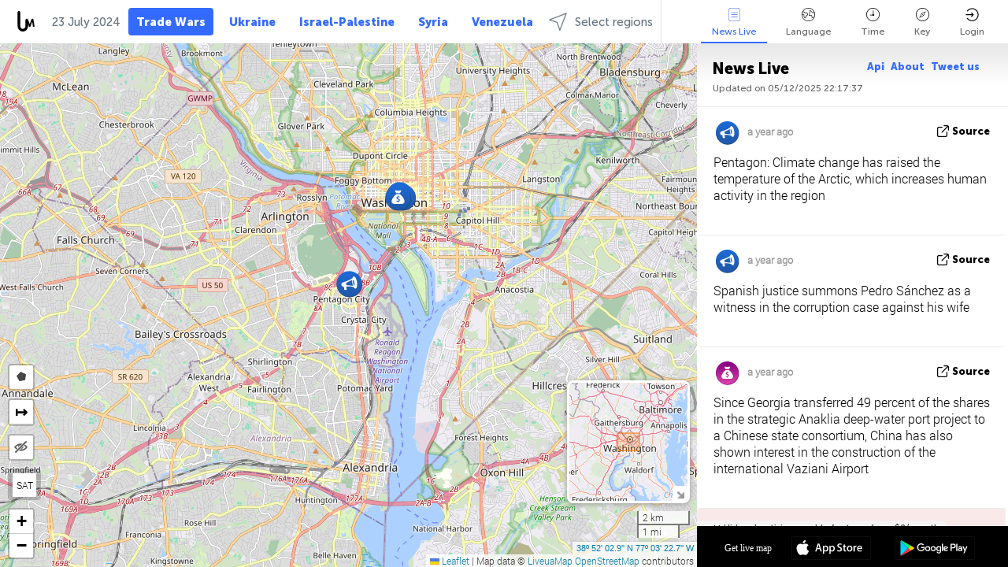

--- FILE ---
content_type: text/html; charset=UTF-8
request_url: https://tradewars.liveuamap.com/ajax/do?act=acipher&time=1721685599&resid=17&lang=en&isUserReg=0
body_size: -147
content:
{"fields":[],"datats":1721685599}

--- FILE ---
content_type: text/html; charset=utf-8
request_url: https://www.google.com/recaptcha/api2/aframe
body_size: 267
content:
<!DOCTYPE HTML><html><head><meta http-equiv="content-type" content="text/html; charset=UTF-8"></head><body><script nonce="2p70FUpNDS4dkZSJsOEh2Q">/** Anti-fraud and anti-abuse applications only. See google.com/recaptcha */ try{var clients={'sodar':'https://pagead2.googlesyndication.com/pagead/sodar?'};window.addEventListener("message",function(a){try{if(a.source===window.parent){var b=JSON.parse(a.data);var c=clients[b['id']];if(c){var d=document.createElement('img');d.src=c+b['params']+'&rc='+(localStorage.getItem("rc::a")?sessionStorage.getItem("rc::b"):"");window.document.body.appendChild(d);sessionStorage.setItem("rc::e",parseInt(sessionStorage.getItem("rc::e")||0)+1);localStorage.setItem("rc::h",'1764973066000');}}}catch(b){}});window.parent.postMessage("_grecaptcha_ready", "*");}catch(b){}</script></body></html>

--- FILE ---
content_type: image/svg+xml
request_url: https://tradewars.liveuamap.com/images/close_black.svg
body_size: 311
content:
<?xml version="1.0" encoding="utf-8"?>
<!DOCTYPE svg PUBLIC "-//W3C//DTD SVG 1.1//EN" "http://www.w3.org/Graphics/SVG/1.1/DTD/svg11.dtd">
<svg version="1.1" id="Layer_1" xmlns="http://www.w3.org/2000/svg" xmlns:xlink="http://www.w3.org/1999/xlink" x="0px" y="0px"
	 width="100px" height="100px" viewBox="0 0 100 100" enable-background="new 0 0 100 100" xml:space="preserve">     
   <g>
<path fill="#000" d="M60.521,50.012l37.933-37.96c2.049-2.045,2.049-5.253,0.008-7.305l-3.194-3.204
	c-1.927-1.965-5.347-1.975-7.299-0.014L50.006,39.512L12.052,1.584c-0.992-0.989-2.287-1.534-3.659-1.534
	c-1.365,0-2.653,0.538-3.631,1.517L1.54,4.753c-0.986,0.966-1.52,2.255-1.52,3.646c0,1.388,0.542,2.687,1.507,3.656l37.98,37.951
	L1.572,87.961c-2.054,2.051-2.049,5.264,0,7.332l3.19,3.183c1.926,1.958,5.364,1.958,7.324,0.005L50.02,60.519l37.948,37.923
	c1.952,1.966,5.334,1.959,7.299,0.014l3.194-3.195C99.472,94.28,100,93.005,100,91.615c0.006-1.399-0.528-2.686-1.502-3.66
	L60.521,50.012z"/>      </g>
</svg>


--- FILE ---
content_type: image/svg+xml
request_url: https://tradewars.liveuamap.com/images/crs.svg
body_size: 150
content:
<svg width="16" height="16" xmlns="http://www.w3.org/2000/svg">

 <g>
  <title>background</title>
  <rect fill="none" id="canvas_background" height="18" width="18" y="-1" x="-1"/>
 </g>
 <g>
  <title>Layer 1</title>
  <path stroke="null" opacity="0.7" id="svg_1" fill="#1E201D" d="m0.659553,8.614262c-0.312631,0 -0.56112,-0.25657 -0.56112,-0.569201c0,-0.312631 0.248489,-0.56112 0.56112,-0.56112l6.805666,0l0,-6.806171c0.000505,-0.312631 0.257075,-0.569201 0.569706,-0.569201c0.312631,0 0.56112,0.25657 0.56112,0.569201l0,6.806171l6.805666,0c0.312631,0 0.569201,0.248489 0.569201,0.56112c0,0.312631 -0.25657,0.569201 -0.569201,0.569201l-6.805666,0l0,6.806171c0,0.312631 -0.248489,0.569201 -0.56112,0.569201c-0.312631,0 -0.569201,-0.25657 -0.569201,-0.569201l0,-6.806171l-6.806171,0z"/>
  <g id="svg_2"/>
  <g id="svg_3"/>
  <g id="svg_4"/>
  <g id="svg_5"/>
  <g id="svg_6"/>
  <g id="svg_7"/>
  <g id="svg_8"/>
  <g id="svg_9"/>
  <g id="svg_10"/>
  <g id="svg_11"/>
  <g id="svg_12"/>
  <g id="svg_13"/>
  <g id="svg_14"/>
  <g id="svg_15"/>
  <g id="svg_16"/>
 </g>
</svg>

--- FILE ---
content_type: image/svg+xml
request_url: https://tradewars.liveuamap.com/images/appstore.svg
body_size: 1236
content:
<svg id="artwork" xmlns="http://www.w3.org/2000/svg" viewBox="0 0 135 40">
    <defs>
        <style>.cls-1{fill:#1b1b1b;}.cls-2{fill:#fff;}</style>
    </defs>
    <title>Vector Smart Object1</title>
    <rect width="135" height="40" rx="5" ry="5"/>
    <path class="cls-1" d="M-8.37,10.8A4.2,4.2,0,0,1-4.17,15V45a4.2,4.2,0,0,1-4.2,4.2h-125a4.2,4.2,0,0,1-4.2-4.2V15a4.2,4.2,0,0,1,4.2-4.2h125m0-.8h-125a5,5,0,0,0-5,5V45a5,5,0,0,0,5,5h125a5,5,0,0,0,5-5V15a5,5,0,0,0-5-5h0Z" transform="translate(138.38 -10)"/>
    <path class="cls-2" d="M-112.21,29.89A5.8,5.8,0,0,1-109.45,25a5.94,5.94,0,0,0-4.68-2.53c-2-.21-3.87,1.18-4.88,1.18s-2.56-1.16-4.23-1.12a6.22,6.22,0,0,0-5.24,3.2c-2.27,3.92-.58,9.69,1.59,12.86,1.09,1.55,2.36,3.29,4,3.23s2.23-1,4.19-1,2.51,1,4.21,1,2.84-1.56,3.89-3.13A12.82,12.82,0,0,0-108.79,35,5.6,5.6,0,0,1-112.21,29.89Z" transform="translate(138.38 -10)"/>
    <path class="cls-2" d="M-115.41,20.41a5.71,5.71,0,0,0,1.31-4.09,5.81,5.81,0,0,0-3.76,1.94,5.43,5.43,0,0,0-1.34,3.94A4.8,4.8,0,0,0-115.41,20.41Z" transform="translate(138.38 -10)"/>
    <path class="cls-2" d="M-86.69,35.61H-89l-1.24-3.91h-4.32l-1.19,3.91h-2.21l4.28-13.31H-91Zm-3.89-5.55-1.12-3.47q-0.18-.53-0.67-2.51h0q-0.2.85-.63,2.51l-1.11,3.47h3.57Z" transform="translate(138.38 -10)"/>
    <path class="cls-2" d="M-75.67,30.69A5.45,5.45,0,0,1-77,34.56a3.87,3.87,0,0,1-2.94,1.26,2.94,2.94,0,0,1-2.73-1.36h0v5.05h-2.13V29.17q0-1.54-.08-3.16H-83l0.12,1.52h0a3.55,3.55,0,0,1,3.24-1.72,3.56,3.56,0,0,1,2.83,1.34A5.29,5.29,0,0,1-75.67,30.69Zm-2.17.08a4,4,0,0,0-.63-2.31,2.18,2.18,0,0,0-1.86-.95,2.22,2.22,0,0,0-1.43.52,2.42,2.42,0,0,0-.84,1.37,2.79,2.79,0,0,0-.1.65v1.6a2.57,2.57,0,0,0,.64,1.77,2.13,2.13,0,0,0,1.67.72,2.18,2.18,0,0,0,1.88-.93A4.08,4.08,0,0,0-77.85,30.77Z" transform="translate(138.38 -10)"/>
    <path class="cls-2" d="M-64.64,30.69A5.45,5.45,0,0,1-66,34.56a3.87,3.87,0,0,1-2.94,1.26,2.94,2.94,0,0,1-2.72-1.36h0v5.05H-73.8V29.17q0-1.54-.08-3.16H-72l0.12,1.52h0a3.55,3.55,0,0,1,3.24-1.72,3.57,3.57,0,0,1,2.83,1.34A5.3,5.3,0,0,1-64.64,30.69Zm-2.17.08a4,4,0,0,0-.63-2.31,2.18,2.18,0,0,0-1.86-.95,2.21,2.21,0,0,0-1.43.52,2.42,2.42,0,0,0-.84,1.37,2.87,2.87,0,0,0-.1.65v1.6A2.57,2.57,0,0,0-71,33.43a2.13,2.13,0,0,0,1.67.72,2.18,2.18,0,0,0,1.88-.93A4.09,4.09,0,0,0-66.81,30.77Z" transform="translate(138.38 -10)"/>
    <path class="cls-2" d="M-52.3,31.88a3.55,3.55,0,0,1-1.18,2.76,5.24,5.24,0,0,1-3.62,1.17A6.35,6.35,0,0,1-60.55,35l0.49-1.78A5.85,5.85,0,0,0-57,34a2.91,2.91,0,0,0,1.88-.54,1.77,1.77,0,0,0,.67-1.45A1.85,1.85,0,0,0-55,30.69a5.14,5.14,0,0,0-1.84-1q-3.5-1.3-3.49-3.82a3.38,3.38,0,0,1,1.22-2.69,4.83,4.83,0,0,1,3.26-1,6.46,6.46,0,0,1,3,.63l-0.53,1.74a5.24,5.24,0,0,0-2.55-.61,2.58,2.58,0,0,0-1.76.55,1.58,1.58,0,0,0-.53,1.21,1.62,1.62,0,0,0,.61,1.3,6.92,6.92,0,0,0,1.94,1,6.57,6.57,0,0,1,2.53,1.62A3.38,3.38,0,0,1-52.3,31.88Z" transform="translate(138.38 -10)"/>
    <path class="cls-2" d="M-45.25,27.61H-47.6v4.66q0,1.78,1.24,1.78a3.83,3.83,0,0,0,.95-0.1l0.06,1.62A4.82,4.82,0,0,1-47,35.8,2.55,2.55,0,0,1-49,35a3.78,3.78,0,0,1-.71-2.59V27.61h-1.4V26h1.4V24.25l2.09-.63V26h2.35v1.6h0Z" transform="translate(138.38 -10)"/>
    <path class="cls-2" d="M-34.64,30.73a5.27,5.27,0,0,1-1.26,3.63,4.51,4.51,0,0,1-3.52,1.46,4.29,4.29,0,0,1-3.37-1.4A5.1,5.1,0,0,1-44,30.89a5.21,5.21,0,0,1,1.29-3.65,4.47,4.47,0,0,1,3.48-1.42,4.39,4.39,0,0,1,3.4,1.4A5,5,0,0,1-34.64,30.73Zm-2.21.07a4.32,4.32,0,0,0-.57-2.28,2.11,2.11,0,0,0-1.91-1.15,2.14,2.14,0,0,0-2,1.15,4.38,4.38,0,0,0-.57,2.32,4.29,4.29,0,0,0,.57,2.28,2.15,2.15,0,0,0,1.94,1.15,2.13,2.13,0,0,0,1.91-1.17A4.34,4.34,0,0,0-36.86,30.8Z" transform="translate(138.38 -10)"/>
    <path class="cls-2" d="M-27.71,27.89a3.69,3.69,0,0,0-.67-0.06,2,2,0,0,0-1.74.85,3.19,3.19,0,0,0-.53,1.89v5h-2.13l0-6.57q0-1.66-.08-3H-31l0.08,1.84h0.06a3.29,3.29,0,0,1,1.07-1.52,2.58,2.58,0,0,1,1.54-.51,3.38,3.38,0,0,1,.53,0v2Z" transform="translate(138.38 -10)"/>
    <path class="cls-2" d="M-18.18,30.36a5,5,0,0,1-.08,1h-6.4a2.79,2.79,0,0,0,.93,2.17,3.17,3.17,0,0,0,2.09.67A7.09,7.09,0,0,0-19,33.71l0.33,1.48a8,8,0,0,1-3.22.59,4.67,4.67,0,0,1-3.51-1.31,4.85,4.85,0,0,1-1.27-3.52,5.5,5.5,0,0,1,1.19-3.61,4.09,4.09,0,0,1,3.36-1.54A3.57,3.57,0,0,1-19,27.34,5.19,5.19,0,0,1-18.18,30.36Zm-2-.55a2.89,2.89,0,0,0-.41-1.64,1.86,1.86,0,0,0-1.7-.89,2,2,0,0,0-1.7.87,3.21,3.21,0,0,0-.63,1.66h4.44Z" transform="translate(138.38 -10)"/>
</svg>

--- FILE ---
content_type: application/javascript
request_url: https://tradewars.liveuamap.com/js/allo-a6a94914e76a7480a5c6c62fa9003d83.js
body_size: 144100
content:
/*
 jQuery DateTimePicker plugin v2.2.5
 @homepage http://xdsoft.net/jqplugins/datetimepicker/
 (c) 2014, Chupurnov Valeriy.
 @fileOverview TouchSwipe - jQuery Plugin
 @version 1.6.18

 @author Matt Bryson http://www.github.com/mattbryson
 @see https://github.com/mattbryson/TouchSwipe-Jquery-Plugin
 @see http://labs.rampinteractive.co.uk/touchSwipe/
 @see http://plugins.jquery.com/project/touchSwipe
 @license
 Copyright (c) 2010-2015 Matt Bryson
 Dual licensed under the MIT or GPL Version 2 licenses.

*/
var $jscomp=$jscomp||{};$jscomp.scope={};$jscomp.defineProperty="function"==typeof Object.defineProperties?Object.defineProperty:function(b,c,f){if(f.get||f.set)throw new TypeError("ES3 does not support getters and setters.");b!=Array.prototype&&b!=Object.prototype&&(b[c]=f.value)};$jscomp.getGlobal=function(b){return"undefined"!=typeof window&&window===b?b:"undefined"!=typeof global&&null!=global?global:b};$jscomp.global=$jscomp.getGlobal(this);
$jscomp.polyfill=function(b,c,f,a){if(c){f=$jscomp.global;b=b.split(".");for(a=0;a<b.length-1;a++){var e=b[a];e in f||(f[e]={});f=f[e]}b=b[b.length-1];a=f[b];c=c(a);c!=a&&null!=c&&$jscomp.defineProperty(f,b,{configurable:!0,writable:!0,value:c})}};$jscomp.polyfill("Object.is",function(b){return b?b:function(b,f){return b===f?0!==b||1/b===1/f:b!==b&&f!==f}},"es6-impl","es3");
$jscomp.polyfill("Array.prototype.includes",function(b){return b?b:function(b,f){var a=this;a instanceof String&&(a=String(a));for(var e=a.length,c=f||0;c<e;c++)if(a[c]==b||Object.is(a[c],b))return!0;return!1}},"es7","es3");
$jscomp.checkStringArgs=function(b,c,f){if(null==b)throw new TypeError("The 'this' value for String.prototype."+f+" must not be null or undefined");if(c instanceof RegExp)throw new TypeError("First argument to String.prototype."+f+" must not be a regular expression");return b+""};$jscomp.polyfill("String.prototype.includes",function(b){return b?b:function(b,f){return-1!==$jscomp.checkStringArgs(this,b,"includes").indexOf(b,f||0)}},"es6-impl","es3");
$jscomp.polyfill("Math.trunc",function(b){return b?b:function(b){b=Number(b);if(isNaN(b)||Infinity===b||-Infinity===b||0===b)return b;var c=Math.floor(Math.abs(b));return 0>b?-c:c}},"es6-impl","es3");$jscomp.owns=function(b,c){return Object.prototype.hasOwnProperty.call(b,c)};$jscomp.polyfill("Object.assign",function(b){return b?b:function(b,f){for(var a=1;a<arguments.length;a++){var e=arguments[a];if(e)for(var c in e)$jscomp.owns(e,c)&&(b[c]=e[c])}return b}},"es6-impl","es3");
$jscomp.SYMBOL_PREFIX="jscomp_symbol_";$jscomp.initSymbol=function(){$jscomp.initSymbol=function(){};$jscomp.global.Symbol||($jscomp.global.Symbol=$jscomp.Symbol)};$jscomp.symbolCounter_=0;$jscomp.Symbol=function(b){return $jscomp.SYMBOL_PREFIX+(b||"")+$jscomp.symbolCounter_++};
$jscomp.initSymbolIterator=function(){$jscomp.initSymbol();var b=$jscomp.global.Symbol.iterator;b||(b=$jscomp.global.Symbol.iterator=$jscomp.global.Symbol("iterator"));"function"!=typeof Array.prototype[b]&&$jscomp.defineProperty(Array.prototype,b,{configurable:!0,writable:!0,value:function(){return $jscomp.arrayIterator(this)}});$jscomp.initSymbolIterator=function(){}};$jscomp.arrayIterator=function(b){var c=0;return $jscomp.iteratorPrototype(function(){return c<b.length?{done:!1,value:b[c++]}:{done:!0}})};
$jscomp.iteratorPrototype=function(b){$jscomp.initSymbolIterator();b={next:b};b[$jscomp.global.Symbol.iterator]=function(){return this};return b};$jscomp.polyfill("Array.from",function(b){return b?b:function(b,f,a){$jscomp.initSymbolIterator();f=null!=f?f:function(a){return a};var e=[],c=b[Symbol.iterator];if("function"==typeof c)for(b=c.call(b);!(c=b.next()).done;)e.push(f.call(a,c.value));else for(var c=b.length,l=0;l<c;l++)e.push(f.call(a,b[l]));return e}},"es6-impl","es3");
$jscomp.polyfill("Object.getOwnPropertySymbols",function(b){return b?b:function(){return[]}},"es6-impl","es5");$jscomp.iteratorFromArray=function(b,c){$jscomp.initSymbolIterator();b instanceof String&&(b+="");var f=0,a={next:function(){if(f<b.length){var e=f++;return{value:c(e,b[e]),done:!1}}a.next=function(){return{done:!0,value:void 0}};return a.next()}};a[Symbol.iterator]=function(){return a};return a};
$jscomp.polyfill("Array.prototype.keys",function(b){return b?b:function(){return $jscomp.iteratorFromArray(this,function(b){return b})}},"es6-impl","es3");$jscomp.polyfill("Reflect.apply",function(b){if(b)return b;var c=Function.prototype.apply;return function(b,a,e){return c.call(b,a,e)}},"es6","es3");$jscomp.polyfill("Reflect.construct",function(b){return b?b:function(b,f,a){void 0===a&&(a=b);a=Object.create(a.prototype||Object.prototype);return Reflect.apply(b,a,f)||a}},"es6","es5");
$jscomp.makeIterator=function(b){$jscomp.initSymbolIterator();var c=b[Symbol.iterator];return c?c.call(b):$jscomp.arrayIterator(b)};$jscomp.EXPOSE_ASYNC_EXECUTOR=!0;$jscomp.FORCE_POLYFILL_PROMISE=!1;
$jscomp.polyfill("Promise",function(b){function c(){this.batch_=null}if(b&&!$jscomp.FORCE_POLYFILL_PROMISE)return b;c.prototype.asyncExecute=function(a){null==this.batch_&&(this.batch_=[],this.asyncExecuteBatch_());this.batch_.push(a);return this};c.prototype.asyncExecuteBatch_=function(){var a=this;this.asyncExecuteFunction(function(){a.executeBatch_()})};var f=$jscomp.global.setTimeout;c.prototype.asyncExecuteFunction=function(a){f(a,0)};c.prototype.executeBatch_=function(){for(;this.batch_&&this.batch_.length;){var a=
this.batch_;this.batch_=[];for(var b=0;b<a.length;++b){var e=a[b];delete a[b];try{e()}catch(q){this.asyncThrow_(q)}}}this.batch_=null};c.prototype.asyncThrow_=function(a){this.asyncExecuteFunction(function(){throw a;})};var a=function(a){this.state_=0;this.result_=void 0;this.onSettledCallbacks_=[];var b=this.createResolveAndReject_();try{a(b.resolve,b.reject)}catch(p){b.reject(p)}};a.prototype.createResolveAndReject_=function(){function a(a){return function(c){e||(e=!0,a.call(b,c))}}var b=this,e=
!1;return{resolve:a(this.resolveTo_),reject:a(this.reject_)}};a.prototype.resolveTo_=function(b){if(b===this)this.reject_(new TypeError("A Promise cannot resolve to itself"));else if(b instanceof a)this.settleSameAsPromise_(b);else{var e;a:switch(typeof b){case "object":e=null!=b;break a;case "function":e=!0;break a;default:e=!1}e?this.resolveToNonPromiseObj_(b):this.fulfill_(b)}};a.prototype.resolveToNonPromiseObj_=function(a){var b=void 0;try{b=a.then}catch(p){this.reject_(p);return}"function"==
typeof b?this.settleSameAsThenable_(b,a):this.fulfill_(a)};a.prototype.reject_=function(a){this.settle_(2,a)};a.prototype.fulfill_=function(a){this.settle_(1,a)};a.prototype.settle_=function(a,b){if(0!=this.state_)throw Error("Cannot settle("+a+", "+b|"): Promise already settled in state"+this.state_);this.state_=a;this.result_=b;this.executeOnSettledCallbacks_()};a.prototype.executeOnSettledCallbacks_=function(){if(null!=this.onSettledCallbacks_){for(var a=this.onSettledCallbacks_,b=0;b<a.length;++b)a[b].call(),
a[b]=null;this.onSettledCallbacks_=null}};var e=new c;a.prototype.settleSameAsPromise_=function(a){var b=this.createResolveAndReject_();a.callWhenSettled_(b.resolve,b.reject)};a.prototype.settleSameAsThenable_=function(a,b){var e=this.createResolveAndReject_();try{a.call(b,e.resolve,e.reject)}catch(q){e.reject(q)}};a.prototype.then=function(b,e){function c(a,b){return"function"==typeof a?function(b){try{f(a(b))}catch(Y){k(Y)}}:b}var f,k,l=new a(function(a,b){f=a;k=b});this.callWhenSettled_(c(b,f),
c(e,k));return l};a.prototype["catch"]=function(a){return this.then(void 0,a)};a.prototype.callWhenSettled_=function(a,b){function c(){switch(f.state_){case 1:a(f.result_);break;case 2:b(f.result_);break;default:throw Error("Unexpected state: "+f.state_);}}var f=this;null==this.onSettledCallbacks_?e.asyncExecute(c):this.onSettledCallbacks_.push(function(){e.asyncExecute(c)})};a.resolve=function(b){return b instanceof a?b:new a(function(a,e){a(b)})};a.reject=function(b){return new a(function(a,e){e(b)})};
a.race=function(b){return new a(function(e,c){for(var f=$jscomp.makeIterator(b),k=f.next();!k.done;k=f.next())a.resolve(k.value).callWhenSettled_(e,c)})};a.all=function(b){var e=$jscomp.makeIterator(b),c=e.next();return c.done?a.resolve([]):new a(function(b,f){function k(a){return function(e){l[a]=e;p--;0==p&&b(l)}}var l=[],p=0;do l.push(void 0),p++,a.resolve(c.value).callWhenSettled_(k(l.length-1),f),c=e.next();while(!c.done)})};$jscomp.EXPOSE_ASYNC_EXECUTOR&&(a.$jscomp$new$AsyncExecutor=function(){return new c});
return a},"es6-impl","es3");$jscomp.polyfill("Object.setPrototypeOf",function(b){return b?b:"object"!=typeof"".__proto__?null:function(b,f){b.__proto__=f;if(b.__proto__!==f)throw new TypeError(b+" is not extensible");return b}},"es6","es5");
$jscomp.polyfill("Reflect.defineProperty",function(b){return b?b:function(b,f,a){try{Object.defineProperty(b,f,a);var e=Object.getOwnPropertyDescriptor(b,f);return e?e.configurable===(a.configurable||!1)&&e.enumerable===(a.enumerable||!1)&&("value"in e?e.value===a.value&&e.writable===(a.writable||!1):e.get===a.get&&e.set===a.set):!1}catch(k){return!1}}},"es6","es5");
$jscomp.polyfill("Array.prototype.fill",function(b){return b?b:function(b,f,a){var e=this.length||0;0>f&&(f=Math.max(0,e+f));if(null==a||a>e)a=e;a=Number(a);0>a&&(a=Math.max(0,e+a));for(f=Number(f||0);f<a;f++)this[f]=b;return this}},"es6-impl","es3");$jscomp.findInternal=function(b,c,f){b instanceof String&&(b=String(b));for(var a=b.length,e=0;e<a;e++){var k=b[e];if(c.call(f,k,e,b))return{i:e,v:k}}return{i:-1,v:void 0}};
$jscomp.polyfill("Array.prototype.find",function(b){return b?b:function(b,f){return $jscomp.findInternal(this,b,f).v}},"es6-impl","es3");
var ready=function(){function b(){if(!e.isReady){try{document.documentElement.doScroll("left")}catch(k){setTimeout(b,1);return}e.ready()}}var c,f,a={"[object Boolean]":"boolean","[object Number]":"number","[object String]":"string","[object Function]":"function","[object Array]":"array","[object Date]":"date","[object RegExp]":"regexp","[object Object]":"object"},e={isReady:!1,readyWait:1,holdReady:function(a){a?e.readyWait++:e.ready(!0)},ready:function(a){if(!0===a&&!--e.readyWait||!0!==a&&!e.isReady){if(!document.body)return setTimeout(e.ready,
1);e.isReady=!0;!0!==a&&0<--e.readyWait||c.resolveWith(document,[e])}},bindReady:function(){if(!c){c=e._Deferred();if("complete"===document.readyState)return setTimeout(e.ready,1);if(document.addEventListener)document.addEventListener("DOMContentLoaded",f,!1),window.addEventListener("load",e.ready,!1);else if(document.attachEvent){document.attachEvent("onreadystatechange",f);window.attachEvent("onload",e.ready);var a=!1;try{a=null==window.frameElement}catch(l){}document.documentElement.doScroll&&
a&&b()}}},_Deferred:function(){var a=[],b,c,f,t={done:function(){if(!f){var c=arguments,k,l,p,q,V;b&&(V=b,b=0);k=0;for(l=c.length;k<l;k++)p=c[k],q=e.type(p),"array"===q?t.done.apply(t,p):"function"===q&&a.push(p);V&&t.resolveWith(V[0],V[1])}return this},resolveWith:function(e,k){if(!f&&!b&&!c){k=k||[];c=1;try{for(;a[0];)a.shift().apply(e,k)}finally{b=[e,k],c=0}}return this},resolve:function(){t.resolveWith(this,arguments);return this},isResolved:function(){return!(!c&&!b)},cancel:function(){f=1;a=
[];return this}};return t},type:function(b){return null==b?String(b):a[Object.prototype.toString.call(b)]||"object"}};document.addEventListener?f=function(){document.removeEventListener("DOMContentLoaded",f,!1);e.ready()}:document.attachEvent&&(f=function(){"complete"===document.readyState&&(document.detachEvent("onreadystatechange",f),e.ready())});return function(a){e.bindReady();e.type(a);c.done(a)}}();
!function(b,c){"object"==typeof exports&&"undefined"!=typeof module?c(exports):"function"==typeof define&&define.amd?define(["exports"],c):c((b="undefined"!=typeof globalThis?globalThis:b||self).leaflet={})}(this,function(b){function c(h){for(var a,b,e=1,c=arguments.length;e<c;e++)for(a in b=arguments[e])h[a]=b[a];return h}function f(){}function a(h,a){var b,r=Array.prototype.slice;return h.bind?h.bind.apply(h,r.call(arguments,1)):(b=r.call(arguments,2),function(){return h.apply(a,b.length?b.concat(r.call(arguments)):
arguments)})}function e(h){return"_leaflet_id"in h||(h._leaflet_id=++Tc),h._leaflet_id}function k(h,a,b){var r,e,c=function(){r=!1;e&&(n.apply(b,e),e=!1)},n=function(){r?e=arguments:(h.apply(b,arguments),setTimeout(c,a),r=!0)};return n}function l(h,a,b){var r=a[1];a=a[0];var e=r-a;return h===r&&b?h:((h-a)%e+e)%e+a}function p(){return!1}function q(h,a){return!1===a?h:(a=Math.pow(10,void 0===a?6:a),Math.round(h*a)/a)}function t(h){return h.trim?h.trim():h.replace(/^\s+|\s+$/g,"")}function u(h){return t(h).split(/\s+/)}
function w(h,a){for(var b in Object.prototype.hasOwnProperty.call(h,"options")||(h.options=h.options?yb(h.options):{}),a)h.options[b]=a[b];return h.options}function M(h,a,b){var r,e=[];for(r in h)e.push(encodeURIComponent(b?r.toUpperCase():r)+"="+encodeURIComponent(h[r]));return(a&&-1!==a.indexOf("?")?"&":"?")+e.join("&")}function Q(h,a){return h.replace(bc,function(h,b){b=a[b];if(void 0===b)throw Error("No value provided for variable "+h);return"function"==typeof b?b(a):b})}function Y(h,a){for(var b=
0;b<h.length;b++)if(h[b]===a)return b;return-1}function V(h){return window["webkit"+h]||window["moz"+h]||window["ms"+h]}function ja(h){var a=+new Date,b=Math.max(0,16-(a-Bc));return Bc=a+b,window.setTimeout(h,b)}function I(h,b,e){if(!e||Cc!==ja)return Cc.call(window,a(h,b));h.call(b)}function J(h){h&&Dc.call(window,h)}function aa(){}function H(h,a,b){this.x=b?Math.round(h):h;this.y=b?Math.round(a):a}function K(h,a,b){return h instanceof H?h:Wa(h)?new H(h[0],h[1]):null==h?h:"object"==typeof h&&"x"in
h&&"y"in h?new H(h.x,h.y):new H(h,a,b)}function D(h,a){if(h)for(var b=a?[h,a]:h,r=0,e=b.length;r<e;r++)this.extend(b[r])}function P(h,a){return!h||h instanceof D?h:new D(h,a)}function E(h,a){if(h)for(var b=a?[h,a]:h,r=0,e=b.length;r<e;r++)this.extend(b[r])}function Z(h,a){return h instanceof E?h:new E(h,a)}function R(h,a,b){if(isNaN(h)||isNaN(a))throw Error("Invalid LatLng object: ("+h+", "+a+")");this.lat=+h;this.lng=+a;void 0!==b&&(this.alt=+b)}function N(h,a,b){return h instanceof R?h:Wa(h)&&"object"!=
typeof h[0]?3===h.length?new R(h[0],h[1],h[2]):2===h.length?new R(h[0],h[1]):null:null==h?h:"object"==typeof h&&"lat"in h?new R(h.lat,"lng"in h?h.lng:h.lon,h.alt):void 0===a?null:new R(h,a,b)}function ka(h,a,b,e){Wa(h)?(this._a=h[0],this._b=h[1],this._c=h[2],this._d=h[3]):(this._a=h,this._b=a,this._c=b,this._d=e)}function v(h,a,b,e){return new ka(h,a,b,e)}function la(h){return document.createElementNS("http://www.w3.org/2000/svg",h)}function Ma(h,a){for(var b,r,e,c,n="",f=0,k=h.length;f<k;f++){b=
0;for(r=(e=h[f]).length;b<r;b++)n+=(b?"L":"M")+(c=e[b]).x+" "+c.y;n+=a?S.svg?"z":"x":""}return n||"M0 0"}function ra(h){return 0<=navigator.userAgent.toLowerCase().indexOf(h)}function G(h,a,b){return"touchstart"!==a||Uc||(document.addEventListener(Ec,ea,!0),document.addEventListener(Vc,ya,!0),document.addEventListener(Wc,Ea,!0),document.addEventListener(cc,Ea,!0),Uc=!0),oc[a]?(b=oc[a].bind(this,b),h.addEventListener(vc[a],b,!1),b):(console.warn("wrong event specified:",a),p)}function ea(h){dc[h.pointerId]=
h}function ya(h){dc[h.pointerId]&&(dc[h.pointerId]=h)}function Ea(h){delete dc[h.pointerId]}function sa(h,a){if(a.pointerType!==(a.MSPOINTER_TYPE_MOUSE||"mouse")){for(var b in a.touches=[],dc)a.touches.push(dc[b]);a.changedTouches=[a];h(a)}}function Ia(h,a){function b(h){var b;1!==h.detail?r=h.detail:"mouse"===h.pointerType||h.sourceCapabilities&&!h.sourceCapabilities.firesTouchEvents||(b=T(h)).some(function(h){return h instanceof HTMLLabelElement&&h.attributes["for"]})&&!b.some(function(h){return h instanceof
HTMLInputElement||h instanceof HTMLSelectElement})||(200>=(b=Date.now())-e?2===++r&&a(function(h){var a,b,r={};for(b in h)a=h[b],r[b]=a&&a.bind?a.bind(h):a;return(h=r).type="dblclick",r.detail=2,r.isTrusted=!1,r._simulated=!0,r}(h)):r=1,e=b)}h.addEventListener("dblclick",a);var r,e=0;return h.addEventListener("click",b),{dblclick:a,simDblclick:b}}function Aa(h){return"string"==typeof h?document.getElementById(h):h}function Ja(h,a){var b=h.style[a]||h.currentStyle&&h.currentStyle[a];return"auto"===
(b=b&&"auto"!==b||!document.defaultView?b:(h=document.defaultView.getComputedStyle(h,null))?h[a]:null)?null:b}function da(h,a,b){h=document.createElement(h);return h.className=a||"",b&&b.appendChild(h),h}function oa(h){var a=h.parentNode;a&&a.removeChild(h)}function nb(h){for(;h.firstChild;)h.removeChild(h.firstChild)}function cb(h){var a=h.parentNode;a&&a.lastChild!==h&&a.appendChild(h)}function Ka(h){var a=h.parentNode;a&&a.firstChild!==h&&a.insertBefore(h,a.firstChild)}function Xa(h,a){return void 0!==
h.classList?h.classList.contains(a):0<(h=Eb(h)).length&&(new RegExp("(^|\\s)"+a+"(\\s|$)")).test(h)}function W(h,a){var b;if(void 0!==h.classList){b=u(a);for(var r=0,e=b.length;r<e;r++)h.classList.add(b[r])}else Xa(h,a)||Na(h,((b=Eb(h))?b+" ":"")+a)}function pa(h,a){void 0!==h.classList?h.classList.remove(a):Na(h,t((" "+Eb(h)+" ").replace(" "+a+" "," ")))}function Na(h,a){void 0===h.className.baseVal?h.className=a:h.className.baseVal=a}function Eb(h){return void 0===(h=h.correspondingElement?h.correspondingElement:
h).className.baseVal?h.className:h.className.baseVal}function Pa(h,a){if("opacity"in h.style)h.style.opacity=a;else if("filter"in h.style){var b=!1;try{b=h.filters.item("DXImageTransform.Microsoft.Alpha")}catch(qd){if(1===a)return}a=Math.round(100*a);b?(b.Enabled=100!==a,b.Opacity=a):h.style.filter+=" progid:DXImageTransform.Microsoft.Alpha(opacity="+a+")"}}function ob(h){for(var a=document.documentElement.style,b=0;b<h.length;b++)if(h[b]in a)return h[b];return!1}function fb(h,a,b){a=a||new H(0,0);
h.style[Fc]=(S.ie3d?"translate("+a.x+"px,"+a.y+"px)":"translate3d("+a.x+"px,"+a.y+"px,0)")+(b?" scale("+b+")":"")}function za(h,a){h._leaflet_pos=a;S.any3d?fb(h,a):(h.style.left=a.x+"px",h.style.top=a.y+"px")}function Qa(h){return h._leaflet_pos||new H(0,0)}function pb(){O(window,"dragstart",ta)}function Ua(){U(window,"dragstart",ta)}function Fb(h){for(;-1===h.tabIndex;)h=h.parentNode;h.style&&(Ra(),Gc=(Nb=h).style.outlineStyle,h.style.outlineStyle="none",O(window,"keydown",Ra))}function Ra(){Nb&&
(Nb.style.outlineStyle=Gc,Gc=Nb=void 0,U(window,"keydown",Ra))}function qb(h){for(;!((h=h.parentNode).offsetWidth&&h.offsetHeight||h===document.body););return h}function Gb(h){var a=h.getBoundingClientRect();return{x:a.width/h.offsetWidth||1,y:a.height/h.offsetHeight||1,boundingClientRect:a}}function O(h,a,b,e){if(a&&"object"==typeof a)for(var r in a)ua(h,r,a[r],b);else{r=0;for(var c=(a=u(a)).length;r<c;r++)ua(h,a[r],b,e)}return this}function U(h,a,b,e){if(1===arguments.length)Fa(h),delete h[gb];
else if(a&&"object"==typeof a)for(var r in a)hb(h,r,a[r],b);else if(a=u(a),2===arguments.length)Fa(h,function(h){return-1!==Y(a,h)});else{r=0;for(var c=a.length;r<c;r++)hb(h,a[r],b,e)}return this}function Fa(h,a){for(var b in h[gb]){var r=b.split(/\d/)[0];a&&!a(r)||hb(h,r,null,null,b)}}function ua(h,a,b,c){var r,n,X=a+e(b)+(c?"_"+e(c):"");h[gb]&&h[gb][X]||(n=r=function(a){return b.call(c||h,a||window.event)},!S.touchNative&&S.pointer&&0===a.indexOf("touch")?r=G(h,a,r):S.touch&&"dblclick"===a?r=Ia(h,
r):"addEventListener"in h?"touchstart"===a||"touchmove"===a||"wheel"===a||"mousewheel"===a?h.addEventListener(Hc[a]||a,r,!!S.passiveEvents&&{passive:!1}):"mouseenter"===a||"mouseleave"===a?h.addEventListener(Hc[a],r=function(a){a=a||window.event;ma(h,a)&&n(a)},!1):h.addEventListener(a,n,!1):h.attachEvent("on"+a,r),h[gb]=h[gb]||{},h[gb][X]=r)}function hb(h,a,b,c,n){n=n||a+e(b)+(c?"_"+e(c):"");var r;(b=h[gb]&&h[gb][n])&&(!S.touchNative&&S.pointer&&0===a.indexOf("touch")?(c=h,r=b,vc[a]?c.removeEventListener(vc[a],
r,!1):console.warn("wrong event specified:",a)):S.touch&&"dblclick"===a?(c=b,(r=h).removeEventListener("dblclick",c.dblclick),r.removeEventListener("click",c.simDblclick)):"removeEventListener"in h?h.removeEventListener(Hc[a]||a,b,!1):h.detachEvent("on"+a,b),h[gb][n]=null)}function Sa(h){return h.stopPropagation?h.stopPropagation():h.originalEvent?h.originalEvent._stopped=!0:h.cancelBubble=!0,this}function fa(h){return ua(h,"wheel",Sa),this}function Ta(h){return O(h,"mousedown touchstart dblclick contextmenu",
Sa),h._leaflet_disable_click=!0,this}function ta(h){return h.preventDefault?h.preventDefault():h.returnValue=!1,this}function Va(h){return ta(h),Sa(h),this}function T(h){if(h.composedPath)return h.composedPath();var a=[];for(h=h.target;h;)a.push(h),h=h.parentNode;return a}function qa(h,a){var b,r;return a?(r=(b=Gb(a)).boundingClientRect,new H((h.clientX-r.left)/b.x-a.clientLeft,(h.clientY-r.top)/b.y-a.clientTop)):new H(h.clientX,h.clientY)}function na(h){return S.edge?h.wheelDeltaY/2:h.deltaY&&0===
h.deltaMode?-h.deltaY/ed:h.deltaY&&1===h.deltaMode?20*-h.deltaY:h.deltaY&&2===h.deltaMode?60*-h.deltaY:h.deltaX||h.deltaZ?0:h.wheelDelta?(h.wheelDeltaY||h.wheelDelta)/2:h.detail&&32765>Math.abs(h.detail)?20*-h.detail:h.detail?h.detail/-32765*60:0}function ma(h,a){var b=a.relatedTarget;if(!b)return!0;try{for(;b&&b!==h;)b=b.parentNode}catch(qd){return!1}return b!==h}function rb(h){return new sb(h)}function La(h,a,b){for(var r,e,c,n,X,f,k=[1,4,2,8],C=0,xa=h.length;C<xa;C++)h[C]._code=Ob(h[C],a);for(c=
0;4>c;c++){X=k[c];r=[];C=0;for(e=(xa=h.length)-1;C<xa;e=C++)n=h[C],e=h[e],n._code&X?e._code&X||((f=ia(e,n,X,a,b))._code=Ob(f,a),r.push(f)):(e._code&X&&((f=ia(e,n,X,a,b))._code=Ob(f,a),r.push(f)),r.push(n));h=r}return h}function Ya(h,a){var b,r,e,c,n,f;if(!h||0===h.length)throw Error("latlngs not passed");Oa(h)||(console.warn("latlngs are not flat! Only the first ring will be used"),h=h[0]);for(var C=N([0,0]),k=Z(h),k=(1700>k.getNorthWest().distanceTo(k.getSouthWest())*k.getNorthEast().distanceTo(k.getNorthWest())&&
(C=Hb(h)),h.length),xa=[],l=0;l<k;l++)r=N(h[l]),xa.push(a.project(N([r.lat-C.lat,r.lng-C.lng])));l=c=n=f=0;for(b=k-1;l<k;b=l++)r=xa[l],b=xa[b],e=r.y*b.x-b.y*r.x,n+=(r.x+b.x)*e,f+=(r.y+b.y)*e,c+=3*e;k=0===c?xa[0]:[n/c,f/c];k=a.unproject(K(k));return N([k.lat+C.lat,k.lng+C.lng])}function Hb(h){for(var a=0,b=0,e=0,c=0;c<h.length;c++){var n=N(h[c]),a=a+n.lat,b=b+n.lng;e++}return N([a/e,b/e])}function tb(h,a){if(a&&h.length){var b=h=function(h,a){for(var b=[h[0]],r=1,e=0,c=h.length;r<c;r++){var n=h[r],
X=h[e],f=X.x-n.x,X=X.y-n.y;f*f+X*X>a&&(b.push(h[r]),e=r)}e<c-1&&b.push(h[c-1]);return b}(h,a*=a),r=b.length,e=new ("undefined"!=typeof Uint8Array?Uint8Array:Array)(r);e[0]=e[r-1]=1;(function jd(h,a,b,r,e){var c,n,X,f=0;for(n=r+1;n<=e-1;n++)X=ec(h[n],h[r],h[e],!0),f<X&&(c=n,f=X);b<f&&(a[c]=1,jd(h,a,b,r,c),jd(h,a,b,c,e))})(b,e,a,0,r-1);var c,n=[];for(c=0;c<r;c++)e[c]&&n.push(b[c]);return n}return h.slice()}function Ib(h,a,b){return Math.sqrt(ec(h,a,b,!0))}function Pb(h,a,b,e,c){var r,n,X=e?zb:Ob(h,
b),f=Ob(a,b);for(zb=f;;){if(!(X|f))return[h,a];if(X&f)return!1;n=Ob(r=ia(h,a,e=X||f,b,c),b);e===X?(h=r,X=n):(a=r,f=n)}}function ia(h,a,b,e,c){var r,n,X=a.x-h.x;a=a.y-h.y;var f=e.min;e=e.max;return 8&b?(r=h.x+X*(e.y-h.y)/a,n=e.y):4&b?(r=h.x+X*(f.y-h.y)/a,n=f.y):2&b?(r=e.x,n=h.y+a*(e.x-h.x)/X):1&b&&(r=f.x,n=h.y+a*(f.x-h.x)/X),new H(r,n,c)}function Ob(h,a){var b=0;return h.x<a.min.x?b|=1:h.x>a.max.x&&(b|=2),h.y<a.min.y?b|=4:h.y>a.max.y&&(b|=8),b}function ec(h,a,b,e){var r=a.x;a=a.y;var c=b.x-r,n=b.y-
a,X=c*c+n*n;return 0<X&&(1<(X=((h.x-r)*c+(h.y-a)*n)/X)?(r=b.x,a=b.y):0<X&&(r+=c*X,a+=n*X)),c=h.x-r,n=h.y-a,e?c*c+n*n:new H(r,a)}function Oa(h){return!Wa(h[0])||"object"!=typeof h[0][0]&&void 0!==h[0][0]}function Ic(h){return console.warn("Deprecated use of _flat, please use L.LineUtil.isFlat instead."),Oa(h)}function Jc(h,a){var b,r,e,c,n,f;if(!h||0===h.length)throw Error("latlngs not passed");Oa(h)||(console.warn("latlngs are not flat! Only the first ring will be used"),h=h[0]);for(var k=N([0,0]),
C=Z(h),C=(1700>C.getNorthWest().distanceTo(C.getSouthWest())*C.getNorthEast().distanceTo(C.getNorthWest())&&(k=Hb(h)),h.length),xa=[],l=0;l<C;l++)b=N(h[l]),xa.push(a.project(N([b.lat-k.lat,b.lng-k.lng])));for(b=l=0;l<C-1;l++)b+=xa[l].distanceTo(xa[l+1])/2;if(0===b)f=xa[0];else for(r=l=0;l<C-1;l++)if(e=xa[l],c=xa[l+1],b<(r+=n=e.distanceTo(c))){f=[c.x-(n=(r-b)/n)*(c.x-e.x),c.y-n*(c.y-e.y)];break}C=a.unproject(K(f));return N([C.lat+k.lat,C.lng+k.lng])}function fc(h,a){var b,r,e,c=(b="Feature"===h.type?
h.geometry:h)?b.coordinates:null,n=[],f=a&&a.pointToLayer,C=a&&a.coordsToLatLng||gc;if(!c&&!b)return null;switch(b.type){case "Point":return wc(f,h,C(c),a);case "MultiPoint":r=0;for(e=c.length;r<e;r++)b=C(c[r]),n.push(wc(f,h,b,a));return new ba(n);case "LineString":case "MultiLineString":return r=pc(c,"LineString"===b.type?0:1,C),new Wb(r,a);case "Polygon":case "MultiPolygon":return r=pc(c,"Polygon"===b.type?1:2,C),new xc(r,a);case "GeometryCollection":r=0;for(e=b.geometries.length;r<e;r++)(c=fc({geometry:b.geometries[r],
type:"Feature",properties:h.properties},a))&&n.push(c);return new ba(n);case "FeatureCollection":r=0;for(e=b.features.length;r<e;r++)(c=fc(b.features[r],a))&&n.push(c);return new ba(n);default:throw Error("Invalid GeoJSON object.");}}function wc(h,a,b,e){return h?h(a,b):new hc(b,e&&e.markersInheritOptions&&e)}function gc(h){return new R(h[1],h[0],h[2])}function pc(h,a,b){for(var r,e=[],c=0,n=h.length;c<n;c++)r=a?pc(h[c],a-1,b):(b||gc)(h[c]),e.push(r);return e}function Kc(h,a){return void 0!==(h=N(h)).alt?
[q(h.lng,a),q(h.lat,a),q(h.alt,a)]:[q(h.lng,a),q(h.lat,a)]}function qc(h,a,b,e){for(var r=[],c=0,n=h.length;c<n;c++)r.push(a?qc(h[c],Oa(h[c])?0:a-1,b,e):Kc(h[c],e));return!a&&b&&0<r.length&&r.push(r[0].slice()),r}function Jb(h,a){return h.feature?c({},h.feature,{geometry:a}):rc(a)}function rc(h){return"Feature"===h.type||"FeatureCollection"===h.type?h:{type:"Feature",properties:{},geometry:h}}function yc(h,a){return new Xb(h,a)}function Lc(h,a){return new zc(h,a)}function Mc(h){return S.canvas?new kd(h):
null}function Ab(h){return S.svg||S.vml?new Nc(h):null}var yb=Object.create||function(h){return f.prototype=h,new f},Tc=0,bc=/\{ *([\w_ -]+) *\}/g,Wa=Array.isArray||function(h){return"[object Array]"===Object.prototype.toString.call(h)},Bc=0,Cc=window.requestAnimationFrame||V("RequestAnimationFrame")||ja,Dc=window.cancelAnimationFrame||V("CancelAnimationFrame")||V("CancelRequestAnimationFrame")||function(h){window.clearTimeout(h)},Oc={__proto__:null,extend:c,create:yb,bind:a,get lastId(){return Tc},
stamp:e,throttle:k,wrapNum:l,falseFn:p,formatNum:q,trim:t,splitWords:u,setOptions:w,getParamString:M,template:Q,isArray:Wa,indexOf:Y,emptyImageUrl:"[data-uri]",requestFn:Cc,cancelFn:Dc,requestAnimFrame:I,cancelAnimFrame:J};aa.extend=function(h){function a(){w(this);this.initialize&&this.initialize.apply(this,arguments);this.callInitHooks()}var b,e=a.__super__=this.prototype,n=yb(e);for(b in(n.constructor=a).prototype=n,this)Object.prototype.hasOwnProperty.call(this,
b)&&"prototype"!==b&&"__super__"!==b&&(a[b]=this[b]);if(h.statics&&c(a,h.statics),h.includes){b=h.includes;if("undefined"!=typeof L&&L&&L.Mixin){b=Wa(b)?b:[b];for(var f=0;f<b.length;f++)b[f]===L.Mixin.Events&&console.warn("Deprecated include of L.Mixin.Events: this property will be removed in future releases, please inherit from L.Evented instead.",Error().stack)}c.apply(null,[n].concat(h.includes))}return c(n,h),delete n.statics,delete n.includes,n.options&&(n.options=e.options?yb(e.options):{},
c(n.options,h.options)),n._initHooks=[],n.callInitHooks=function(){if(!this._initHooksCalled){e.callInitHooks&&e.callInitHooks.call(this);this._initHooksCalled=!0;for(var h=0,a=n._initHooks.length;h<a;h++)n._initHooks[h].call(this)}},a};aa.include=function(h){var a=this.prototype.options;return c(this.prototype,h),h.options&&(this.prototype.options=a,this.mergeOptions(h.options)),this};aa.mergeOptions=function(h){return c(this.prototype.options,h),this};aa.addInitHook=function(h){var a=Array.prototype.slice.call(arguments,
1);return this.prototype._initHooks=this.prototype._initHooks||[],this.prototype._initHooks.push("function"==typeof h?h:function(){this[h].apply(this,a)}),this};var Za={on:function(h,a,b){if("object"==typeof h)for(var r in h)this._on(r,h[r],a);else{r=0;for(var e=(h=u(h)).length;r<e;r++)this._on(h[r],a,b)}return this},off:function(h,a,b){if(arguments.length)if("object"==typeof h)for(var r in h)this._off(r,h[r],a);else{h=u(h);r=1===arguments.length;for(var e=0,c=h.length;e<c;e++)r?this._off(h[e]):this._off(h[e],
a,b)}else delete this._events;return this},_on:function(h,a,b,e){"function"!=typeof a?console.warn("wrong listener type: "+typeof a):!1===this._listens(h,a,b)&&(a={fn:a,ctx:b===this?void 0:b},e&&(a.once=!0),this._events=this._events||{},this._events[h]=this._events[h]||[],this._events[h].push(a))},_off:function(h,a,b){var r,e,c;if(this._events&&(r=this._events[h]))if(1===arguments.length){if(this._firingCount)for(e=0,c=r.length;e<c;e++)r[e].fn=p;delete this._events[h]}else"function"!=typeof a?console.warn("wrong listener type: "+
typeof a):!1!==(a=this._listens(h,a,b))&&(b=r[a],this._firingCount&&(b.fn=p,this._events[h]=r=r.slice()),r.splice(a,1))},fire:function(h,a,b){if(this.listens(h,b)){a=c({},a,{type:h,target:this,sourceTarget:a&&a.sourceTarget||this});if(this._events){var r=this._events[h];if(r){this._firingCount=this._firingCount+1||1;for(var e=0,n=r.length;e<n;e++){var f=r[e],X=f.fn;f.once&&this.off(h,X,f.ctx);X.call(f.ctx||this,a)}this._firingCount--}}b&&this._propagateEvent(a)}return this},listens:function(h,a,b,
e){"string"!=typeof h&&console.warn('"string" type argument expected');var r=a,c=("function"!=typeof a&&(e=!!a,b=r=void 0),this._events&&this._events[h]);if(c&&c.length&&!1!==this._listens(h,r,b))return!0;if(e)for(var n in this._eventParents)if(this._eventParents[n].listens(h,a,b,e))return!0;return!1},_listens:function(h,a,b){if(this._events){h=this._events[h]||[];if(!a)return!!h.length;b===this&&(b=void 0);for(var r=0,e=h.length;r<e;r++)if(h[r].fn===a&&h[r].ctx===b)return r}return!1},once:function(h,
a,b){if("object"==typeof h)for(var r in h)this._on(r,h[r],a,!0);else{r=0;for(var e=(h=u(h)).length;r<e;r++)this._on(h[r],a,b,!0)}return this},addEventParent:function(h){return this._eventParents=this._eventParents||{},this._eventParents[e(h)]=h,this},removeEventParent:function(h){return this._eventParents&&delete this._eventParents[e(h)],this},_propagateEvent:function(h){for(var a in this._eventParents)this._eventParents[a].fire(h.type,c({layer:h.target,propagatedFrom:h.target},h),!0)}},sc=(Za.addEventListener=
Za.on,Za.removeEventListener=Za.clearAllEventListeners=Za.off,Za.addOneTimeEventListener=Za.once,Za.fireEvent=Za.fire,Za.hasEventListeners=Za.listens,aa.extend(Za)),Ac=Math.trunc||function(h){return 0<h?Math.floor(h):Math.ceil(h)};H.prototype={clone:function(){return new H(this.x,this.y)},add:function(h){return this.clone()._add(K(h))},_add:function(h){return this.x+=h.x,this.y+=h.y,this},subtract:function(h){return this.clone()._subtract(K(h))},_subtract:function(h){return this.x-=h.x,this.y-=h.y,
this},divideBy:function(h){return this.clone()._divideBy(h)},_divideBy:function(h){return this.x/=h,this.y/=h,this},multiplyBy:function(h){return this.clone()._multiplyBy(h)},_multiplyBy:function(h){return this.x*=h,this.y*=h,this},scaleBy:function(h){return new H(this.x*h.x,this.y*h.y)},unscaleBy:function(h){return new H(this.x/h.x,this.y/h.y)},round:function(){return this.clone()._round()},_round:function(){return this.x=Math.round(this.x),this.y=Math.round(this.y),this},floor:function(){return this.clone()._floor()},
_floor:function(){return this.x=Math.floor(this.x),this.y=Math.floor(this.y),this},ceil:function(){return this.clone()._ceil()},_ceil:function(){return this.x=Math.ceil(this.x),this.y=Math.ceil(this.y),this},trunc:function(){return this.clone()._trunc()},_trunc:function(){return this.x=Ac(this.x),this.y=Ac(this.y),this},distanceTo:function(h){var a=(h=K(h)).x-this.x;h=h.y-this.y;return Math.sqrt(a*a+h*h)},equals:function(h){return(h=K(h)).x===this.x&&h.y===this.y},contains:function(h){return h=K(h),
Math.abs(h.x)<=Math.abs(this.x)&&Math.abs(h.y)<=Math.abs(this.y)},toString:function(){return"Point("+q(this.x)+", "+q(this.y)+")"}};D.prototype={extend:function(h){var a,b;if(h){if(h instanceof H||"number"==typeof h[0]||"x"in h)a=b=K(h);else if(a=(h=P(h)).min,b=h.max,!a||!b)return this;this.min||this.max?(this.min.x=Math.min(a.x,this.min.x),this.max.x=Math.max(b.x,this.max.x),this.min.y=Math.min(a.y,this.min.y),this.max.y=Math.max(b.y,this.max.y)):(this.min=a.clone(),this.max=b.clone())}return this},
getCenter:function(h){return K((this.min.x+this.max.x)/2,(this.min.y+this.max.y)/2,h)},getBottomLeft:function(){return K(this.min.x,this.max.y)},getTopRight:function(){return K(this.max.x,this.min.y)},getTopLeft:function(){return this.min},getBottomRight:function(){return this.max},getSize:function(){return this.max.subtract(this.min)},contains:function(h){var a,b;return(h=("number"==typeof h[0]||h instanceof H?K:P)(h))instanceof D?(a=h.min,b=h.max):a=b=h,a.x>=this.min.x&&b.x<=this.max.x&&a.y>=this.min.y&&
b.y<=this.max.y},intersects:function(h){h=P(h);var a=this.min,b=this.max,e=h.min;h=h.max;var c=h.x>=a.x&&e.x<=b.x;h=h.y>=a.y&&e.y<=b.y;return c&&h},overlaps:function(h){h=P(h);var a=this.min,b=this.max,e=h.min;h=h.max;var c=h.x>a.x&&e.x<b.x;h=h.y>a.y&&e.y<b.y;return c&&h},isValid:function(){return!(!this.min||!this.max)},pad:function(h){var a=this.min,b=this.max,e=Math.abs(a.x-b.x)*h;h*=Math.abs(a.y-b.y);return P(K(a.x-e,a.y-h),K(b.x+e,b.y+h))},equals:function(h){return!!h&&(h=P(h),this.min.equals(h.getTopLeft())&&
this.max.equals(h.getBottomRight()))}};E.prototype={extend:function(h){var a,b,e=this._southWest,c=this._northEast;if(h instanceof R)b=a=h;else{if(!(h instanceof E))return h?this.extend(N(h)||Z(h)):this;if(a=h._southWest,b=h._northEast,!a||!b)return this}return e||c?(e.lat=Math.min(a.lat,e.lat),e.lng=Math.min(a.lng,e.lng),c.lat=Math.max(b.lat,c.lat),c.lng=Math.max(b.lng,c.lng)):(this._southWest=new R(a.lat,a.lng),this._northEast=new R(b.lat,b.lng)),this},pad:function(h){var a=this._southWest,b=this._northEast,
e=Math.abs(a.lat-b.lat)*h;h*=Math.abs(a.lng-b.lng);return new E(new R(a.lat-e,a.lng-h),new R(b.lat+e,b.lng+h))},getCenter:function(){return new R((this._southWest.lat+this._northEast.lat)/2,(this._southWest.lng+this._northEast.lng)/2)},getSouthWest:function(){return this._southWest},getNorthEast:function(){return this._northEast},getNorthWest:function(){return new R(this.getNorth(),this.getWest())},getSouthEast:function(){return new R(this.getSouth(),this.getEast())},getWest:function(){return this._southWest.lng},
getSouth:function(){return this._southWest.lat},getEast:function(){return this._northEast.lng},getNorth:function(){return this._northEast.lat},contains:function(h){h=("number"==typeof h[0]||h instanceof R||"lat"in h?N:Z)(h);var a,b,e=this._southWest,c=this._northEast;return h instanceof E?(a=h.getSouthWest(),b=h.getNorthEast()):a=b=h,a.lat>=e.lat&&b.lat<=c.lat&&a.lng>=e.lng&&b.lng<=c.lng},intersects:function(h){h=Z(h);var a=this._southWest,b=this._northEast,e=h.getSouthWest();h=h.getNorthEast();var c=
h.lat>=a.lat&&e.lat<=b.lat;h=h.lng>=a.lng&&e.lng<=b.lng;return c&&h},overlaps:function(h){h=Z(h);var a=this._southWest,b=this._northEast,e=h.getSouthWest();h=h.getNorthEast();var c=h.lat>a.lat&&e.lat<b.lat;h=h.lng>a.lng&&e.lng<b.lng;return c&&h},toBBoxString:function(){return[this.getWest(),this.getSouth(),this.getEast(),this.getNorth()].join()},equals:function(h,a){return!!h&&(h=Z(h),this._southWest.equals(h.getSouthWest(),a)&&this._northEast.equals(h.getNorthEast(),a))},isValid:function(){return!(!this._southWest||
!this._northEast)}};var ib={latLngToPoint:function(h,a){h=this.projection.project(h);a=this.scale(a);return this.transformation._transform(h,a)},pointToLatLng:function(h,a){a=this.scale(a);h=this.transformation.untransform(h,a);return this.projection.unproject(h)},project:function(h){return this.projection.project(h)},unproject:function(h){return this.projection.unproject(h)},scale:function(h){return 256*Math.pow(2,h)},zoom:function(h){return Math.log(h/256)/Math.LN2},getProjectedBounds:function(h){var a;
return this.infinite?null:(a=this.projection.bounds,h=this.scale(h),new D(this.transformation.transform(a.min,h),this.transformation.transform(a.max,h)))},infinite:!(R.prototype={equals:function(h,a){return!!h&&(h=N(h),Math.max(Math.abs(this.lat-h.lat),Math.abs(this.lng-h.lng))<=(void 0===a?1E-9:a))},toString:function(h){return"LatLng("+q(this.lat,h)+", "+q(this.lng,h)+")"},distanceTo:function(h){return Bb.distance(this,N(h))},wrap:function(){return Bb.wrapLatLng(this)},toBounds:function(h){h=180*
h/40075017;var a=h/Math.cos(Math.PI/180*this.lat);return Z([this.lat-h,this.lng-a],[this.lat+h,this.lng+a])},clone:function(){return new R(this.lat,this.lng,this.alt)}}),wrapLatLng:function(h){var a=this.wrapLng?l(h.lng,this.wrapLng,!0):h.lng;return new R(this.wrapLat?l(h.lat,this.wrapLat,!0):h.lat,a,h.alt)},wrapLatLngBounds:function(h){var a=h.getCenter(),b=this.wrapLatLng(a),e=a.lat-b.lat,a=a.lng-b.lng;return 0==e&&0==a?h:(b=h.getSouthWest(),h=h.getNorthEast(),new E(new R(b.lat-e,b.lng-a),new R(h.lat-
e,h.lng-a)))}},Bb=c({},ib,{wrapLng:[-180,180],R:6371E3,distance:function(h,a){var b=Math.PI/180,e=h.lat*b,r=a.lat*b,c=Math.sin((a.lat-h.lat)*b/2);a=Math.sin((a.lng-h.lng)*b/2);h=c*c+Math.cos(e)*Math.cos(r)*a*a;b=2*Math.atan2(Math.sqrt(h),Math.sqrt(1-h));return this.R*b}}),$a=6378137,$a={R:$a,MAX_LATITUDE:85.0511287798,project:function(h){var a=Math.PI/180,b=this.MAX_LATITUDE,b=Math.max(Math.min(b,h.lat),-b),b=Math.sin(b*a);return new H(this.R*h.lng*a,this.R*Math.log((1+b)/(1-b))/2)},unproject:function(h){var a=
180/Math.PI;return new R((2*Math.atan(Math.exp(h.y/this.R))-Math.PI/2)*a,h.x*a/this.R)},bounds:new D([-($a*=Math.PI),-$a],[$a,$a])};ka.prototype={transform:function(h,a){return this._transform(h.clone(),a)},_transform:function(h,a){return h.x=(a=a||1)*(this._a*h.x+this._b),h.y=a*(this._c*h.y+this._d),h},untransform:function(h,a){return new H((h.x/(a=a||1)-this._b)/this._a,(h.y/a-this._d)/this._c)}};var ic=c({},Bb,{code:"EPSG:3857",projection:$a,transformation:v(ic=.5/(Math.PI*$a.R),.5,-ic,.5)}),fd=
c({},ic,{code:"EPSG:900913"}),db=document.documentElement.style,Ba="ActiveXObject"in window,jc=Ba&&!document.addEventListener,Ga="msLaunchUri"in navigator&&!("documentMode"in document),jb=ra("webkit"),va=ra("android"),Kb=ra("android 2")||ra("android 3"),kb=parseInt(/WebKit\/([0-9]+)|$/.exec(navigator.userAgent)[1],10),kb=va&&ra("Google")&&537>kb&&!("AudioNode"in window),lb=!!window.opera,ub=!Ga&&ra("chrome"),vb=ra("gecko")&&!jb&&!lb&&!Ba,Qb=!ub&&ra("safari"),Yb=ra("phantom"),ab="OTransition"in db,
Rb=0===navigator.platform.indexOf("Win"),mb=Ba&&"transition"in db,F="WebKitCSSMatrix"in window&&"m11"in new window.WebKitCSSMatrix&&!Kb,db="MozPerspective"in db,ca=!window.L_DISABLE_3D&&(mb||F||db)&&!ab&&!Yb,Cb="undefined"!=typeof orientation||ra("mobile"),kc=Cb&&jb,Ha=Cb&&F,eb=!window.PointerEvent&&window.MSPointerEvent,bb=!(!window.PointerEvent&&!eb),Ca="ontouchstart"in window||!!window.TouchEvent,wb=!window.L_NO_TOUCH&&(Ca||bb),Lb=Cb&&lb,Zb=Cb&&vb,gd=1<(window.devicePixelRatio||window.screen.deviceXDPI/
window.screen.logicalXDPI),hd=function(){var h=!1;try{var a=Object.defineProperty({},"passive",{get:function(){h=!0}});window.addEventListener("testPassiveEventSupport",p,a);window.removeEventListener("testPassiveEventSupport",p,a)}catch(X){}return h}(),Da=!!document.createElement("canvas").getContext,lc=!(!document.createElementNS||!la("svg").createSVGRect),Sb=!!lc&&((Sb=document.createElement("div")).innerHTML="<svg/>","http://www.w3.org/2000/svg"===(Sb.firstChild&&Sb.firstChild.namespaceURI)),
S={ie:Ba,ielt9:jc,edge:Ga,webkit:jb,android:va,android23:Kb,androidStock:kb,opera:lb,chrome:ub,gecko:vb,safari:Qb,phantom:Yb,opera12:ab,win:Rb,ie3d:mb,webkit3d:F,gecko3d:db,any3d:ca,mobile:Cb,mobileWebkit:kc,mobileWebkit3d:Ha,msPointer:eb,pointer:bb,touch:wb,touchNative:Ca,mobileOpera:Lb,mobileGecko:Zb,retina:gd,passiveEvents:hd,canvas:Da,svg:lc,vml:!lc&&function(){try{var h=document.createElement("div"),a=(h.innerHTML='<v:shape adj="1"/>',h.firstChild);return a.style.behavior="url(#default#VML)",
a&&"object"==typeof a.adj}catch(X){return!1}}(),inlineSvg:Sb,mac:0===navigator.platform.indexOf("Mac"),linux:0===navigator.platform.indexOf("Linux")},Ec=S.msPointer?"MSPointerDown":"pointerdown",Vc=S.msPointer?"MSPointerMove":"pointermove",Wc=S.msPointer?"MSPointerUp":"pointerup",cc=S.msPointer?"MSPointerCancel":"pointercancel",vc={touchstart:Ec,touchmove:Vc,touchend:Wc,touchcancel:cc},oc={touchstart:function(h,a){a.MSPOINTER_TYPE_TOUCH&&a.pointerType===a.MSPOINTER_TYPE_TOUCH&&ta(a);sa(h,a)},touchmove:sa,
touchend:sa,touchcancel:sa},dc={},Uc=!1,Pc,Db,mc,wa,Nb,Gc,Fc=ob(["transform","webkitTransform","OTransform","MozTransform","msTransform"]),tc=ob(["webkitTransition","transition","OTransition","MozTransition","msTransition"]),uc="webkitTransition"===tc||"OTransition"===tc?tc+"End":"transitionend";wa="onselectstart"in document?(mc=function(){O(window,"selectstart",ta)},function(){U(window,"selectstart",ta)}):(Db=ob(["userSelect","WebkitUserSelect","OUserSelect","MozUserSelect","msUserSelect"]),mc=function(){var h;
Db&&(h=document.documentElement.style,Pc=h[Db],h[Db]="none")},function(){Db&&(document.documentElement.style[Db]=Pc,Pc=void 0)});var Ba={__proto__:null,TRANSFORM:Fc,TRANSITION:tc,TRANSITION_END:uc,get:Aa,getStyle:Ja,create:da,remove:oa,empty:nb,toFront:cb,toBack:Ka,hasClass:Xa,addClass:W,removeClass:pa,setClass:Na,getClass:Eb,setOpacity:Pa,testProp:ob,setTransform:fb,setPosition:za,getPosition:Qa,get disableTextSelection(){return mc},get enableTextSelection(){return wa},disableImageDrag:pb,enableImageDrag:Ua,
preventOutline:Fb,restoreOutline:Ra,getSizedParentNode:qb,getScale:Gb},gb="_leaflet_events",Hc={mouseenter:"mouseover",mouseleave:"mouseout",wheel:!("onwheel"in window)&&"mousewheel"},ed=S.linux&&S.chrome?window.devicePixelRatio:S.mac?3*window.devicePixelRatio:0<window.devicePixelRatio?2*window.devicePixelRatio:1,jc={__proto__:null,on:O,off:U,stopPropagation:Sa,disableScrollPropagation:fa,disableClickPropagation:Ta,preventDefault:ta,stop:Va,getPropagationPath:T,getMousePosition:qa,getWheelDelta:na,
isExternalTarget:ma,addListener:O,removeListener:U},Xc=sc.extend({run:function(h,a,b,e){this.stop();this._el=h;this._inProgress=!0;this._duration=b||.25;this._easeOutPower=1/Math.max(e||.5,.2);this._startPos=Qa(h);this._offset=a.subtract(this._startPos);this._startTime=+new Date;this.fire("start");this._animate()},stop:function(){this._inProgress&&(this._step(!0),this._complete())},_animate:function(){this._animId=I(this._animate,this);this._step()},_step:function(h){var a=+new Date-this._startTime,
b=1E3*this._duration;a<b?this._runFrame(this._easeOut(a/b),h):(this._runFrame(1),this._complete())},_runFrame:function(h,a){h=this._startPos.add(this._offset.multiplyBy(h));a&&h._round();za(this._el,h);this.fire("step")},_complete:function(){J(this._animId);this._inProgress=!1;this.fire("end")},_easeOut:function(h){return 1-Math.pow(1-h,this._easeOutPower)}}),ha=sc.extend({options:{crs:ic,center:void 0,zoom:void 0,minZoom:void 0,maxZoom:void 0,layers:[],maxBounds:void 0,renderer:void 0,zoomAnimation:!0,
zoomAnimationThreshold:4,fadeAnimation:!0,markerZoomAnimation:!0,transform3DLimit:8388608,zoomSnap:1,zoomDelta:1,trackResize:!0},initialize:function(h,b){b=w(this,b);this._handlers=[];this._layers={};this._zoomBoundLayers={};this._sizeChanged=!0;this._initContainer(h);this._initLayout();this._onResize=a(this._onResize,this);this._initEvents();b.maxBounds&&this.setMaxBounds(b.maxBounds);void 0!==b.zoom&&(this._zoom=this._limitZoom(b.zoom));b.center&&void 0!==b.zoom&&this.setView(N(b.center),b.zoom,
{reset:!0});this.callInitHooks();(this._zoomAnimated=tc&&S.any3d&&!S.mobileOpera&&this.options.zoomAnimation)&&(this._createAnimProxy(),O(this._proxy,uc,this._catchTransitionEnd,this));this._addLayers(this.options.layers)},setView:function(h,a,b){return(a=void 0===a?this._zoom:this._limitZoom(a),h=this._limitCenter(N(h),a,this.options.maxBounds),b=b||{},this._stop(),this._loaded&&!b.reset&&!0!==b)&&(void 0!==b.animate&&(b.zoom=c({animate:b.animate},b.zoom),b.pan=c({animate:b.animate,duration:b.duration},
b.pan)),this._zoom!==a?this._tryAnimatedZoom&&this._tryAnimatedZoom(h,a,b.zoom):this._tryAnimatedPan(h,b.pan))?(clearTimeout(this._sizeTimer),this):(this._resetView(h,a,b.pan&&b.pan.noMoveStart),this)},setZoom:function(h,a){return this._loaded?this.setView(this.getCenter(),h,{zoom:a}):(this._zoom=h,this)},zoomIn:function(h,a){return h=h||(S.any3d?this.options.zoomDelta:1),this.setZoom(this._zoom+h,a)},zoomOut:function(h,a){return h=h||(S.any3d?this.options.zoomDelta:1),this.setZoom(this._zoom-h,a)},
setZoomAround:function(h,a,b){var e=this.getZoomScale(a),r=this.getSize().divideBy(2);h=(h instanceof H?h:this.latLngToContainerPoint(h)).subtract(r).multiplyBy(1-1/e);e=this.containerPointToLatLng(r.add(h));return this.setView(e,a,{zoom:b})},_getBoundsCenterZoom:function(h,a){a=a||{};h=h.getBounds?h.getBounds():Z(h);var b=K(a.paddingTopLeft||a.padding||[0,0]),e=K(a.paddingBottomRight||a.padding||[0,0]),r=this.getBoundsZoom(h,!1,b.add(e));return(r="number"==typeof a.maxZoom?Math.min(a.maxZoom,r):
r)===1/0?{center:h.getCenter(),zoom:r}:(a=e.subtract(b).divideBy(2),e=this.project(h.getSouthWest(),r),b=this.project(h.getNorthEast(),r),{center:this.unproject(e.add(b).divideBy(2).add(a),r),zoom:r})},fitBounds:function(h,a){if((h=Z(h)).isValid())return h=this._getBoundsCenterZoom(h,a),this.setView(h.center,h.zoom,a);throw Error("Bounds are not valid.");},fitWorld:function(h){return this.fitBounds([[-90,-180],[90,180]],h)},panTo:function(h,a){return this.setView(h,this._zoom,{pan:a})},panBy:function(h,
a){var b;return a=a||{},(h=K(h).round()).x||h.y?(!0===a.animate||this.getSize().contains(h)?(this._panAnim||(this._panAnim=new Xc,this._panAnim.on({step:this._onPanTransitionStep,end:this._onPanTransitionEnd},this)),a.noMoveStart||this.fire("movestart"),!1!==a.animate?(W(this._mapPane,"leaflet-pan-anim"),b=this._getMapPanePos().subtract(h).round(),this._panAnim.run(this._mapPane,b,a.duration||.25,a.easeLinearity)):(this._rawPanBy(h),this.fire("move").fire("moveend"))):this._resetView(this.unproject(this.project(this.getCenter()).add(h)),
this.getZoom()),this):this.fire("moveend")},flyTo:function(h,a,b){function e(h){h=(xa*xa-X*X+2.0164*(h?-1:1)*2.0164*l*l)/(4.0328*(h?xa:X)*l);h=Math.sqrt(h*h+1)-h;return 1E-9>h?-18:Math.log(h)}function c(h){return(Math.exp(h)+Math.exp(-h))/2}function r(h){var a=c(p),b=h=p+1.42*h;return X*(a*((Math.exp(b)-Math.exp(-b))/2/c(h))-(Math.exp(p)-Math.exp(-p))/2)/2.0164}if(!1===(b=b||{}).animate||!S.any3d)return this.setView(h,a,b);this._stop();var n=this.project(this.getCenter()),f=this.project(h),C=this.getSize(),
k=this._zoom,X=(h=N(h),a=void 0===a?k:a,Math.max(C.x,C.y)),xa=X*this.getZoomScale(k,a),l=f.distanceTo(n)||1,p=e(0),q=Date.now(),hc=(e(1)-p)/1.42,u=b.duration?1E3*b.duration:800*hc;return this._moveStart(!0,b.noMoveStart),function rd(){var b=(Date.now()-q)/u,e=(1-Math.pow(1-b,1.5))*hc;1>=b?(this._flyToFrame=I(rd,this),this._move(this.unproject(n.add(f.subtract(n).multiplyBy(r(e)/l)),k),this.getScaleZoom(X/(b=e,X*(c(p)/c(p+1.42*b))),k),{flyTo:!0})):this._move(h,a)._moveEnd(!0)}.call(this),this},flyToBounds:function(h,
a){h=this._getBoundsCenterZoom(h,a);return this.flyTo(h.center,h.zoom,a)},setMaxBounds:function(h){return h=Z(h),this.listens("moveend",this._panInsideMaxBounds)&&this.off("moveend",this._panInsideMaxBounds),h.isValid()?(this.options.maxBounds=h,this._loaded&&this._panInsideMaxBounds(),this.on("moveend",this._panInsideMaxBounds)):(this.options.maxBounds=null,this)},setMinZoom:function(h){var a=this.options.minZoom;return this.options.minZoom=h,this._loaded&&a!==h&&(this.fire("zoomlevelschange"),this.getZoom()<
this.options.minZoom)?this.setZoom(h):this},setMaxZoom:function(h){var a=this.options.maxZoom;return this.options.maxZoom=h,this._loaded&&a!==h&&(this.fire("zoomlevelschange"),this.getZoom()>this.options.maxZoom)?this.setZoom(h):this},panInsideBounds:function(h,a){this._enforcingBounds=!0;var b=this.getCenter();h=this._limitCenter(b,this._zoom,Z(h));return b.equals(h)||this.panTo(h,a),this._enforcingBounds=!1,this},panInside:function(h,a){var b=K((a=a||{}).paddingTopLeft||a.padding||[0,0]),e=K(a.paddingBottomRight||
a.padding||[0,0]),c=this.project(this.getCenter());h=this.project(h);var r=this.getPixelBounds(),b=P([r.min.add(b),r.max.subtract(e)]),r=b.getSize();return b.contains(h)||(this._enforcingBounds=!0,e=h.subtract(b.getCenter()),b=b.extend(h).getSize().subtract(r),c.x+=0>e.x?-b.x:b.x,c.y+=0>e.y?-b.y:b.y,this.panTo(this.unproject(c),a),this._enforcingBounds=!1),this},invalidateSize:function(h){if(!this._loaded)return this;h=c({animate:!1,pan:!0},!0===h?{animate:!0}:h);var b=this.getSize(),e=(this._sizeChanged=
!0,this._lastCenter=null,this.getSize()),n=b.divideBy(2).round(),f=e.divideBy(2).round(),n=n.subtract(f);return n.x||n.y?(h.animate&&h.pan?this.panBy(n):(h.pan&&this._rawPanBy(n),this.fire("move"),h.debounceMoveend?(clearTimeout(this._sizeTimer),this._sizeTimer=setTimeout(a(this.fire,this,"moveend"),200)):this.fire("moveend")),this.fire("resize",{oldSize:b,newSize:e})):this},stop:function(){return this.setZoom(this._limitZoom(this._zoom)),this.options.zoomSnap||this.fire("viewreset"),this._stop()},
locate:function(h){var b,e;return h=this._locateOptions=c({timeout:1E4,watch:!1},h),"geolocation"in navigator?(b=a(this._handleGeolocationResponse,this),e=a(this._handleGeolocationError,this),h.watch?this._locationWatchId=navigator.geolocation.watchPosition(b,e,h):navigator.geolocation.getCurrentPosition(b,e,h)):this._handleGeolocationError({code:0,message:"Geolocation not supported."}),this},stopLocate:function(){return navigator.geolocation&&navigator.geolocation.clearWatch&&navigator.geolocation.clearWatch(this._locationWatchId),
this._locateOptions&&(this._locateOptions.setView=!1),this},_handleGeolocationError:function(h){var a;this._container._leaflet_id&&(a=h.code,h=h.message||(1===a?"permission denied":2===a?"position unavailable":"timeout"),this._locateOptions.setView&&!this._loaded&&this.fitWorld(),this.fire("locationerror",{code:a,message:"Geolocation error: "+h+"."}))},_handleGeolocationResponse:function(h){if(this._container._leaflet_id){var a,b,e=new R(h.coords.latitude,h.coords.longitude),c=e.toBounds(2*h.coords.accuracy),
n=this._locateOptions,e=(n.setView&&(a=this.getBoundsZoom(c),this.setView(e,n.maxZoom?Math.min(a,n.maxZoom):a)),{latlng:e,bounds:c,timestamp:h.timestamp});for(b in h.coords)"number"==typeof h.coords[b]&&(e[b]=h.coords[b]);this.fire("locationfound",e)}},addHandler:function(h,a){return a&&(a=this[h]=new a(this),this._handlers.push(a),this.options[h]&&a.enable()),this},remove:function(){if(this._initEvents(!0),this.options.maxBounds&&this.off("moveend",this._panInsideMaxBounds),this._containerId!==this._container._leaflet_id)throw Error("Map container is being reused by another instance");
try{delete this._container._leaflet_id,delete this._containerId}catch(r){this._containerId=this._container._leaflet_id=void 0}for(var h in void 0!==this._locationWatchId&&this.stopLocate(),this._stop(),oa(this._mapPane),this._clearControlPos&&this._clearControlPos(),this._resizeRequest&&(J(this._resizeRequest),this._resizeRequest=null),this._clearHandlers(),this._loaded&&this.fire("unload"),this._layers)this._layers[h].remove();for(h in this._panes)oa(this._panes[h]);return this._layers=[],this._panes=
[],delete this._mapPane,delete this._renderer,this},createPane:function(h,a){a=da("div","leaflet-pane"+(h?" leaflet-"+h.replace("Pane","")+"-pane":""),a||this._mapPane);return h&&(this._panes[h]=a),a},getCenter:function(){return this._checkIfLoaded(),this._lastCenter&&!this._moved()?this._lastCenter.clone():this.layerPointToLatLng(this._getCenterLayerPoint())},getZoom:function(){return this._zoom},getBounds:function(){var h=this.getPixelBounds();return new E(this.unproject(h.getBottomLeft()),this.unproject(h.getTopRight()))},
getMinZoom:function(){return void 0===this.options.minZoom?this._layersMinZoom||0:this.options.minZoom},getMaxZoom:function(){return void 0===this.options.maxZoom?void 0===this._layersMaxZoom?1/0:this._layersMaxZoom:this.options.maxZoom},getBoundsZoom:function(h,a,b){h=Z(h);b=K(b||[0,0]);var e=this.getZoom()||0,c=this.getMinZoom(),n=this.getMaxZoom(),r=h.getNorthWest();h=h.getSouthEast();b=this.getSize().subtract(b);h=P(this.project(h,e),this.project(r,e)).getSize();var r=S.any3d?this.options.zoomSnap:
1,f=b.x/h.x;b=b.y/h.y;h=a?Math.max(f,b):Math.min(f,b);e=this.getScaleZoom(h,e);return r&&(e=r/100*Math.round(e/(r/100)),e=a?Math.ceil(e/r)*r:Math.floor(e/r)*r),Math.max(c,Math.min(n,e))},getSize:function(){return this._size&&!this._sizeChanged||(this._size=new H(this._container.clientWidth||0,this._container.clientHeight||0),this._sizeChanged=!1),this._size.clone()},getPixelBounds:function(h,a){h=this._getTopLeftPoint(h,a);return new D(h,h.add(this.getSize()))},getPixelOrigin:function(){return this._checkIfLoaded(),
this._pixelOrigin},getPixelWorldBounds:function(h){return this.options.crs.getProjectedBounds(void 0===h?this.getZoom():h)},getPane:function(h){return"string"==typeof h?this._panes[h]:h},getPanes:function(){return this._panes},getContainer:function(){return this._container},getZoomScale:function(h,a){var b=this.options.crs;return a=void 0===a?this._zoom:a,b.scale(h)/b.scale(a)},getScaleZoom:function(h,a){var b=this.options.crs;h=(a=void 0===a?this._zoom:a,b.zoom(h*b.scale(a)));return isNaN(h)?1/0:
h},project:function(h,a){return a=void 0===a?this._zoom:a,this.options.crs.latLngToPoint(N(h),a)},unproject:function(h,a){return a=void 0===a?this._zoom:a,this.options.crs.pointToLatLng(K(h),a)},layerPointToLatLng:function(h){h=K(h).add(this.getPixelOrigin());return this.unproject(h)},latLngToLayerPoint:function(h){return this.project(N(h))._round()._subtract(this.getPixelOrigin())},wrapLatLng:function(h){return this.options.crs.wrapLatLng(N(h))},wrapLatLngBounds:function(h){return this.options.crs.wrapLatLngBounds(Z(h))},
distance:function(h,a){return this.options.crs.distance(N(h),N(a))},containerPointToLayerPoint:function(h){return K(h).subtract(this._getMapPanePos())},layerPointToContainerPoint:function(h){return K(h).add(this._getMapPanePos())},containerPointToLatLng:function(h){h=this.containerPointToLayerPoint(K(h));return this.layerPointToLatLng(h)},latLngToContainerPoint:function(h){return this.layerPointToContainerPoint(this.latLngToLayerPoint(N(h)))},mouseEventToContainerPoint:function(h){return qa(h,this._container)},
mouseEventToLayerPoint:function(h){return this.containerPointToLayerPoint(this.mouseEventToContainerPoint(h))},mouseEventToLatLng:function(h){return this.layerPointToLatLng(this.mouseEventToLayerPoint(h))},_initContainer:function(h){h=this._container=Aa(h);if(!h)throw Error("Map container not found.");if(h._leaflet_id)throw Error("Map container is already initialized.");O(h,"scroll",this._onScroll,this);this._containerId=e(h)},_initLayout:function(){var h=this._container,a=(this._fadeAnimated=this.options.fadeAnimation&&
S.any3d,W(h,"leaflet-container"+(S.touch?" leaflet-touch":"")+(S.retina?" leaflet-retina":"")+(S.ielt9?" leaflet-oldie":"")+(S.safari?" leaflet-safari":"")+(this._fadeAnimated?" leaflet-fade-anim":"")),Ja(h,"position"));"absolute"!==a&&"relative"!==a&&"fixed"!==a&&"sticky"!==a&&(h.style.position="relative");this._initPanes();this._initControlPos&&this._initControlPos()},_initPanes:function(){var h=this._panes={};this._paneRenderers={};this._mapPane=this.createPane("mapPane",this._container);za(this._mapPane,
new H(0,0));this.createPane("tilePane");this.createPane("overlayPane");this.createPane("shadowPane");this.createPane("markerPane");this.createPane("tooltipPane");this.createPane("popupPane");this.options.markerZoomAnimation||(W(h.markerPane,"leaflet-zoom-hide"),W(h.shadowPane,"leaflet-zoom-hide"))},_resetView:function(h,a,b){za(this._mapPane,new H(0,0));var e=!this._loaded,c=(this._loaded=!0,a=this._limitZoom(a),this.fire("viewprereset"),this._zoom!==a);this._moveStart(c,b)._move(h,a)._moveEnd(c);
this.fire("viewreset");e&&this.fire("load")},_moveStart:function(h,a){return h&&this.fire("zoomstart"),a||this.fire("movestart"),this},_move:function(h,a,b,e){void 0===a&&(a=this._zoom);var c=this._zoom!==a;return this._zoom=a,this._lastCenter=h,this._pixelOrigin=this._getNewPixelOrigin(h),e?b&&b.pinch&&this.fire("zoom",b):((c||b&&b.pinch)&&this.fire("zoom",b),this.fire("move",b)),this},_moveEnd:function(h){return h&&this.fire("zoomend"),this.fire("moveend")},_stop:function(){return J(this._flyToFrame),
this._panAnim&&this._panAnim.stop(),this},_rawPanBy:function(h){za(this._mapPane,this._getMapPanePos().subtract(h))},_getZoomSpan:function(){return this.getMaxZoom()-this.getMinZoom()},_panInsideMaxBounds:function(){this._enforcingBounds||this.panInsideBounds(this.options.maxBounds)},_checkIfLoaded:function(){if(!this._loaded)throw Error("Set map center and zoom first.");},_initEvents:function(h){this._targets={};var a=h?U:O;a((this._targets[e(this._container)]=this)._container,"click dblclick mousedown mouseup mouseover mouseout mousemove contextmenu keypress keydown keyup",
this._handleDOMEvent,this);this.options.trackResize&&a(window,"resize",this._onResize,this);S.any3d&&this.options.transform3DLimit&&(h?this.off:this.on).call(this,"moveend",this._onMoveEnd)},_onResize:function(){J(this._resizeRequest);this._resizeRequest=I(function(){this.invalidateSize({debounceMoveend:!0})},this)},_onScroll:function(){this._container.scrollTop=0;this._container.scrollLeft=0},_onMoveEnd:function(){var h=this._getMapPanePos();Math.max(Math.abs(h.x),Math.abs(h.y))>=this.options.transform3DLimit&&
this._resetView(this.getCenter(),this.getZoom())},_findEventTargets:function(h,a){for(var b,c=[],n="mouseout"===a||"mouseover"===a,r=h.target||h.srcElement,f=!1;r;){if((b=this._targets[e(r)])&&("click"===a||"preclick"===a)&&this._draggableMoved(b)){f=!0;break}if(b&&b.listens(a,!0)){if(n&&!ma(r,h))break;if(c.push(b),n)break}if(r===this._container)break;r=r.parentNode}return c.length||f||n||!this.listens(a,!0)?c:[this]},_isClickDisabled:function(h){for(;h&&h!==this._container;){if(h._leaflet_disable_click)return!0;
h=h.parentNode}},_handleDOMEvent:function(h){var a,b=h.target||h.srcElement;!this._loaded||b._leaflet_disable_events||"click"===h.type&&this._isClickDisabled(b)||("mousedown"===(a=h.type)&&Fb(b),this._fireDOMEvent(h,a))},_mouseEvents:["click","dblclick","mouseover","mouseout","contextmenu"],_fireDOMEvent:function(h,a,b){"click"===h.type&&((r=c({},h)).type="preclick",this._fireDOMEvent(r,r.type,b));var e=this._findEventTargets(h,a);if(b){for(var n=[],r=0;r<b.length;r++)b[r].listens(a,!0)&&n.push(b[r]);
e=n.concat(e)}if(e.length){"contextmenu"===a&&ta(h);var f,r=e[0];b={originalEvent:h};"keypress"!==h.type&&"keydown"!==h.type&&"keyup"!==h.type&&(f=r.getLatLng&&(!r._radius||10>=r._radius),b.containerPoint=f?this.latLngToContainerPoint(r.getLatLng()):this.mouseEventToContainerPoint(h),b.layerPoint=this.containerPointToLayerPoint(b.containerPoint),b.latlng=f?r.getLatLng():this.layerPointToLatLng(b.layerPoint));for(r=0;r<e.length&&!(e[r].fire(a,b,!0),b.originalEvent._stopped||!1===e[r].options.bubblingMouseEvents&&
-1!==Y(this._mouseEvents,a));r++);}},_draggableMoved:function(h){return(h=h.dragging&&h.dragging.enabled()?h:this).dragging&&h.dragging.moved()||this.boxZoom&&this.boxZoom.moved()},_clearHandlers:function(){for(var h=0,a=this._handlers.length;h<a;h++)this._handlers[h].disable()},whenReady:function(h,a){return this._loaded?h.call(a||this,{target:this}):this.on("load",h,a),this},_getMapPanePos:function(){return Qa(this._mapPane)||new H(0,0)},_moved:function(){var h=this._getMapPanePos();return h&&!h.equals([0,
0])},_getTopLeftPoint:function(h,a){return(h&&void 0!==a?this._getNewPixelOrigin(h,a):this.getPixelOrigin()).subtract(this._getMapPanePos())},_getNewPixelOrigin:function(h,a){var b=this.getSize()._divideBy(2);return this.project(h,a)._subtract(b)._add(this._getMapPanePos())._round()},_latLngToNewLayerPoint:function(h,a,b){b=this._getNewPixelOrigin(b,a);return this.project(h,a)._subtract(b)},_latLngBoundsToNewLayerBounds:function(h,a,b){b=this._getNewPixelOrigin(b,a);return P([this.project(h.getSouthWest(),
a)._subtract(b),this.project(h.getNorthWest(),a)._subtract(b),this.project(h.getSouthEast(),a)._subtract(b),this.project(h.getNorthEast(),a)._subtract(b)])},_getCenterLayerPoint:function(){return this.containerPointToLayerPoint(this.getSize()._divideBy(2))},_getCenterOffset:function(h){return this.latLngToLayerPoint(h).subtract(this._getCenterLayerPoint())},_limitCenter:function(h,a,b){var e,c;return!b||(e=this.project(h,a),c=this.getSize().divideBy(2),c=new D(e.subtract(c),e.add(c)),c=this._getBoundsOffset(c,
b,a),1>=Math.abs(c.x)&&1>=Math.abs(c.y))?h:this.unproject(e.add(c),a)},_limitOffset:function(h,a){var b;return a?(b=new D((b=this.getPixelBounds()).min.add(h),b.max.add(h)),h.add(this._getBoundsOffset(b,a))):h},_getBoundsOffset:function(h,a,b){a=P(this.project(a.getNorthEast(),b),this.project(a.getSouthWest(),b));b=a.min.subtract(h.min);a=a.max.subtract(h.max);return new H(this._rebound(b.x,-a.x),this._rebound(b.y,-a.y))},_rebound:function(h,a){return 0<h+a?Math.round(h-a)/2:Math.max(0,Math.ceil(h))-
Math.max(0,Math.floor(a))},_limitZoom:function(h){var a=this.getMinZoom(),b=this.getMaxZoom(),e=S.any3d?this.options.zoomSnap:1;return e&&(h=Math.round(h/e)*e),Math.max(a,Math.min(b,h))},_onPanTransitionStep:function(){this.fire("move")},_onPanTransitionEnd:function(){pa(this._mapPane,"leaflet-pan-anim");this.fire("moveend")},_tryAnimatedPan:function(h,a){h=this._getCenterOffset(h)._trunc();return!(!0!==(a&&a.animate)&&!this.getSize().contains(h))&&(this.panBy(h,a),!0)},_createAnimProxy:function(){var h=
this._proxy=da("div","leaflet-proxy leaflet-zoom-animated");this._panes.mapPane.appendChild(h);this.on("zoomanim",function(h){var a=Fc,b=this._proxy.style[a];fb(this._proxy,this.project(h.center,h.zoom),this.getZoomScale(h.zoom,1));b===this._proxy.style[a]&&this._animatingZoom&&this._onZoomTransitionEnd()},this);this.on("load moveend",this._animMoveEnd,this);this._on("unload",this._destroyAnimProxy,this)},_destroyAnimProxy:function(){oa(this._proxy);this.off("load moveend",this._animMoveEnd,this);
delete this._proxy},_animMoveEnd:function(){var h=this.getCenter(),a=this.getZoom();fb(this._proxy,this.project(h,a),this.getZoomScale(a,1))},_catchTransitionEnd:function(h){this._animatingZoom&&0<=h.propertyName.indexOf("transform")&&this._onZoomTransitionEnd()},_nothingToAnimate:function(){return!this._container.getElementsByClassName("leaflet-zoom-animated").length},_tryAnimatedZoom:function(h,a,b){if(!this._animatingZoom){if(b=b||{},!this._zoomAnimated||!1===b.animate||this._nothingToAnimate()||
Math.abs(a-this._zoom)>this.options.zoomAnimationThreshold)return!1;var e=this.getZoomScale(a),e=this._getCenterOffset(h)._divideBy(1-1/e);if(!0!==b.animate&&!this.getSize().contains(e))return!1;I(function(){this._moveStart(!0,b.noMoveStart||!1)._animateZoom(h,a,!0)},this)}return!0},_animateZoom:function(h,b,e,c){this._mapPane&&(e&&(this._animatingZoom=!0,this._animateToCenter=h,this._animateToZoom=b,W(this._mapPane,"leaflet-zoom-anim")),this.fire("zoomanim",{center:h,zoom:b,noUpdate:c}),this._tempFireZoomEvent||
(this._tempFireZoomEvent=this._zoom!==this._animateToZoom),this._move(this._animateToCenter,this._animateToZoom,void 0,!0),setTimeout(a(this._onZoomTransitionEnd,this),250))},_onZoomTransitionEnd:function(){this._animatingZoom&&(this._mapPane&&pa(this._mapPane,"leaflet-zoom-anim"),this._animatingZoom=!1,this._move(this._animateToCenter,this._animateToZoom,void 0,!0),this._tempFireZoomEvent&&this.fire("zoom"),delete this._tempFireZoomEvent,this.fire("move"),this._moveEnd(!0))}}),sb=aa.extend({options:{position:"topright"},
initialize:function(h){w(this,h)},getPosition:function(){return this.options.position},setPosition:function(h){var a=this._map;return a&&a.removeControl(this),this.options.position=h,a&&a.addControl(this),this},getContainer:function(){return this._container},addTo:function(h){this.remove();this._map=h;var a=this._container=this.onAdd(h),b=this.getPosition();h=h._controlCorners[b];return W(a,"leaflet-control"),-1!==b.indexOf("bottom")?h.insertBefore(a,h.firstChild):h.appendChild(a),this._map.on("unload",
this.remove,this),this},remove:function(){return this._map&&(oa(this._container),this.onRemove&&this.onRemove(this._map),this._map.off("unload",this.remove,this),this._map=null),this},_refocusOnMap:function(h){this._map&&h&&0<h.screenX&&0<h.screenY&&this._map.getContainer().focus()}}),Yc=(ha.include({addControl:function(h){return h.addTo(this),this},removeControl:function(h){return h.remove(),this},_initControlPos:function(){function h(h,e){a[h+e]=da("div","leaflet-"+h+" leaflet-"+e,b)}var a=this._controlCorners=
{},b=this._controlContainer=da("div","leaflet-control-container",this._container);h("top","left");h("top","right");h("bottom","left");h("bottom","right")},_clearControlPos:function(){for(var h in this._controlCorners)oa(this._controlCorners[h]);oa(this._controlContainer);delete this._controlCorners;delete this._controlContainer}}),sb.extend({options:{collapsed:!0,position:"topright",autoZIndex:!0,hideSingleBase:!1,sortLayers:!1,sortFunction:function(h,a,b,e){return b<e?-1:e<b?1:0}},initialize:function(h,
a,b){for(var e in w(this,b),this._layerControlInputs=[],this._layers=[],this._lastZIndex=0,this._handlingClick=!1,this._preventClick=!1,h)this._addLayer(h[e],e);for(e in a)this._addLayer(a[e],e,!0)},onAdd:function(h){this._initLayout();this._update();(this._map=h).on("zoomend",this._checkDisabledLayers,this);for(h=0;h<this._layers.length;h++)this._layers[h].layer.on("add remove",this._onLayerChange,this);return this._container},addTo:function(h){return sb.prototype.addTo.call(this,h),this._expandIfNotCollapsed()},
onRemove:function(){this._map.off("zoomend",this._checkDisabledLayers,this);for(var h=0;h<this._layers.length;h++)this._layers[h].layer.off("add remove",this._onLayerChange,this)},addBaseLayer:function(h,a){return this._addLayer(h,a),this._map?this._update():this},addOverlay:function(h,a){return this._addLayer(h,a,!0),this._map?this._update():this},removeLayer:function(h){h.off("add remove",this._onLayerChange,this);h=this._getLayer(e(h));return h&&this._layers.splice(this._layers.indexOf(h),1),this._map?
this._update():this},expand:function(){W(this._container,"leaflet-control-layers-expanded");this._section.style.height=null;var h=this._map.getSize().y-(this._container.offsetTop+50);return h<this._section.clientHeight?(W(this._section,"leaflet-control-layers-scrollbar"),this._section.style.height=h+"px"):pa(this._section,"leaflet-control-layers-scrollbar"),this._checkDisabledLayers(),this},collapse:function(){return pa(this._container,"leaflet-control-layers-expanded"),this},_initLayout:function(){var h=
this._container=da("div","leaflet-control-layers"),a=this.options.collapsed,b=(h.setAttribute("aria-haspopup",!0),Ta(h),fa(h),this._section=da("section","leaflet-control-layers-list")),e=(a&&(this._map.on("click",this.collapse,this),O(h,{mouseenter:this._expandSafely,mouseleave:this.collapse},this)),this._layersLink=da("a","leaflet-control-layers-toggle",h));e.href="#";e.title="Layers";e.setAttribute("role","button");O(e,{keydown:function(h){13===h.keyCode&&this._expandSafely()},click:function(h){ta(h);
this._expandSafely()}},this);a||this.expand();this._baseLayersList=da("div","leaflet-control-layers-base",b);this._separator=da("div","leaflet-control-layers-separator",b);this._overlaysList=da("div","leaflet-control-layers-overlays",b);h.appendChild(b)},_getLayer:function(h){for(var a=0;a<this._layers.length;a++)if(this._layers[a]&&e(this._layers[a].layer)===h)return this._layers[a]},_addLayer:function(h,b,e){this._map&&h.on("add remove",this._onLayerChange,this);this._layers.push({layer:h,name:b,
overlay:e});this.options.sortLayers&&this._layers.sort(a(function(h,a){return this.options.sortFunction(h.layer,a.layer,h.name,a.name)},this));this.options.autoZIndex&&h.setZIndex&&(this._lastZIndex++,h.setZIndex(this._lastZIndex));this._expandIfNotCollapsed()},_update:function(){if(this._container){nb(this._baseLayersList);nb(this._overlaysList);this._layerControlInputs=[];for(var h,a,b,e=0,c=0;c<this._layers.length;c++)b=this._layers[c],this._addItem(b),a=a||b.overlay,h=h||!b.overlay,e+=b.overlay?
0:1;this.options.hideSingleBase&&(this._baseLayersList.style.display=(h=h&&1<e)?"":"none");this._separator.style.display=a&&h?"":"none"}return this},_onLayerChange:function(h){this._handlingClick||this._update();var a=this._getLayer(e(h.target));(h=a.overlay?"add"===h.type?"overlayadd":"overlayremove":"add"===h.type?"baselayerchange":null)&&this._map.fire(h,a)},_createRadioElement:function(h,a){h='<input type="radio" class="leaflet-control-layers-selector" name="'+h+'"'+(a?' checked="checked"':"")+
"/>";a=document.createElement("div");return a.innerHTML=h,a.firstChild},_addItem:function(h){var a,b=document.createElement("label"),c=this._map.hasLayer(h.layer),c=(h.overlay?((a=document.createElement("input")).type="checkbox",a.className="leaflet-control-layers-selector",a.defaultChecked=c):a=this._createRadioElement("leaflet-base-layers_"+e(this),c),this._layerControlInputs.push(a),a.layerId=e(h.layer),O(a,"click",this._onInputClick,this),document.createElement("span")),n=(c.innerHTML=" "+h.name,
document.createElement("span"));return b.appendChild(n),n.appendChild(a),n.appendChild(c),(h.overlay?this._overlaysList:this._baseLayersList).appendChild(b),this._checkDisabledLayers(),b},_onInputClick:function(){if(!this._preventClick){var h,a,b=this._layerControlInputs,e=[],c=[];this._handlingClick=!0;for(var n=b.length-1;0<=n;n--)h=b[n],a=this._getLayer(h.layerId).layer,h.checked?e.push(a):h.checked||c.push(a);for(n=0;n<c.length;n++)this._map.hasLayer(c[n])&&this._map.removeLayer(c[n]);for(n=0;n<
e.length;n++)this._map.hasLayer(e[n])||this._map.addLayer(e[n]);this._handlingClick=!1;this._refocusOnMap()}},_checkDisabledLayers:function(){for(var h,a,b=this._layerControlInputs,e=this._map.getZoom(),c=b.length-1;0<=c;c--)h=b[c],a=this._getLayer(h.layerId).layer,h.disabled=void 0!==a.options.minZoom&&e<a.options.minZoom||void 0!==a.options.maxZoom&&e>a.options.maxZoom},_expandIfNotCollapsed:function(){return this._map&&!this.options.collapsed&&this.expand(),this},_expandSafely:function(){var h=
this._section,a=(this._preventClick=!0,O(h,"click",ta),this.expand(),this);setTimeout(function(){U(h,"click",ta);a._preventClick=!1})}})),Qc=sb.extend({options:{position:"topleft",zoomInText:'<span aria-hidden="true">+</span>',zoomInTitle:"Zoom in",zoomOutText:'<span aria-hidden="true">&#x2212;</span>',zoomOutTitle:"Zoom out"},onAdd:function(h){var a=da("div","leaflet-control-zoom leaflet-bar"),b=this.options;return this._zoomInButton=this._createButton(b.zoomInText,b.zoomInTitle,"leaflet-control-zoom-in",
a,this._zoomIn),this._zoomOutButton=this._createButton(b.zoomOutText,b.zoomOutTitle,"leaflet-control-zoom-out",a,this._zoomOut),this._updateDisabled(),h.on("zoomend zoomlevelschange",this._updateDisabled,this),a},onRemove:function(h){h.off("zoomend zoomlevelschange",this._updateDisabled,this)},disable:function(){return this._disabled=!0,this._updateDisabled(),this},enable:function(){return this._disabled=!1,this._updateDisabled(),this},_zoomIn:function(h){!this._disabled&&this._map._zoom<this._map.getMaxZoom()&&
this._map.zoomIn(this._map.options.zoomDelta*(h.shiftKey?3:1))},_zoomOut:function(h){!this._disabled&&this._map._zoom>this._map.getMinZoom()&&this._map.zoomOut(this._map.options.zoomDelta*(h.shiftKey?3:1))},_createButton:function(h,a,b,e,c){b=da("a",b,e);return b.innerHTML=h,b.href="#",b.title=a,b.setAttribute("role","button"),b.setAttribute("aria-label",a),Ta(b),O(b,"click",Va),O(b,"click",c,this),O(b,"click",this._refocusOnMap,this),b},_updateDisabled:function(){var h=this._map;pa(this._zoomInButton,
"leaflet-disabled");pa(this._zoomOutButton,"leaflet-disabled");this._zoomInButton.setAttribute("aria-disabled","false");this._zoomOutButton.setAttribute("aria-disabled","false");!this._disabled&&h._zoom!==h.getMinZoom()||(W(this._zoomOutButton,"leaflet-disabled"),this._zoomOutButton.setAttribute("aria-disabled","true"));!this._disabled&&h._zoom!==h.getMaxZoom()||(W(this._zoomInButton,"leaflet-disabled"),this._zoomInButton.setAttribute("aria-disabled","true"))}}),Mb=(ha.mergeOptions({zoomControl:!0}),
ha.addInitHook(function(){this.options.zoomControl&&(this.zoomControl=new Qc,this.addControl(this.zoomControl))}),sb.extend({options:{position:"bottomleft",maxWidth:100,metric:!0,imperial:!0},onAdd:function(h){var a=da("div","leaflet-control-scale"),b=this.options;return this._addScales(b,"leaflet-control-scale-line",a),h.on(b.updateWhenIdle?"moveend":"move",this._update,this),h.whenReady(this._update,this),a},onRemove:function(h){h.off(this.options.updateWhenIdle?"moveend":"move",this._update,this)},
_addScales:function(h,a,b){h.metric&&(this._mScale=da("div",a,b));h.imperial&&(this._iScale=da("div",a,b))},_update:function(){var a=this._map,b=a.getSize().y/2,a=a.distance(a.containerPointToLatLng([0,b]),a.containerPointToLatLng([this.options.maxWidth,b]));this._updateScales(a)},_updateScales:function(a){this.options.metric&&a&&this._updateMetric(a);this.options.imperial&&a&&this._updateImperial(a)},_updateMetric:function(a){var h=this._getRoundNum(a);this._updateScale(this._mScale,1E3>h?h+" m":
h/1E3+" km",h/a)},_updateImperial:function(a){var h,b;a*=3.2808399;5280<a?(b=this._getRoundNum(h=a/5280),this._updateScale(this._iScale,b+" mi",b/h)):(b=this._getRoundNum(a),this._updateScale(this._iScale,b+" ft",b/a))},_updateScale:function(a,b,e){a.style.width=Math.round(this.options.maxWidth*e)+"px";a.innerHTML=b},_getRoundNum:function(a){var h=Math.pow(10,(Math.floor(a)+"").length-1);a/=h;return h*(10<=a?10:5<=a?5:3<=a?3:2<=a?2:1)}})),xb=sb.extend({options:{position:"bottomright",prefix:'<a href="https://leafletjs.com" title="A JavaScript library for interactive maps">'+
(S.inlineSvg?'<svg aria-hidden="true" xmlns="http://www.w3.org/2000/svg" width="12" height="8" viewBox="0 0 12 8" class="leaflet-attribution-flag"><path fill="#4C7BE1" d="M0 0h12v4H0z"/><path fill="#FFD500" d="M0 4h12v3H0z"/><path fill="#E0BC00" d="M0 7h12v1H0z"/></svg> ':"")+"Leaflet</a>"},initialize:function(a){w(this,a);this._attributions={}},onAdd:function(a){for(var h in(a.attributionControl=this)._container=da("div","leaflet-control-attribution"),Ta(this._container),a._layers)a._layers[h].getAttribution&&
this.addAttribution(a._layers[h].getAttribution());return this._update(),a.on("layeradd",this._addAttribution,this),this._container},onRemove:function(a){a.off("layeradd",this._addAttribution,this)},_addAttribution:function(a){a.layer.getAttribution&&(this.addAttribution(a.layer.getAttribution()),a.layer.once("remove",function(){this.removeAttribution(a.layer.getAttribution())},this))},setPrefix:function(a){return this.options.prefix=a,this._update(),this},addAttribution:function(a){return a&&(this._attributions[a]||
(this._attributions[a]=0),this._attributions[a]++,this._update()),this},removeAttribution:function(a){return a&&this._attributions[a]&&(this._attributions[a]--,this._update()),this},_update:function(){if(this._map){var a,b=[];for(a in this._attributions)this._attributions[a]&&b.push(a);a=[];this.options.prefix&&a.push(this.options.prefix);b.length&&a.push(b.join(", "));this._container.innerHTML=a.join(' <span aria-hidden="true">|</span> ')}}}),Ga=(ha.mergeOptions({attributionControl:!0}),ha.addInitHook(function(){this.options.attributionControl&&
(new xb).addTo(this)}),sb.Layers=Yc,sb.Zoom=Qc,sb.Scale=Mb,sb.Attribution=xb,rb.layers=function(a,b,e){return new Yc(a,b,e)},rb.zoom=function(a){return new Qc(a)},rb.scale=function(a){return new Mb(a)},rb.attribution=function(a){return new xb(a)},aa.extend({initialize:function(a){this._map=a},enable:function(){return this._enabled||(this._enabled=!0,this.addHooks()),this},disable:function(){return this._enabled&&(this._enabled=!1,this.removeHooks()),this},enabled:function(){return!!this._enabled}})),
jb=(Ga.addTo=function(a,b){return a.addHandler(b,this),this},{Events:Za}),Zc=S.touch?"touchstart mousedown":"mousedown",Tb=sc.extend({options:{clickTolerance:3},initialize:function(a,b,e,c){w(this,c);this._element=a;this._dragStartTarget=b||a;this._preventOutline=e},enable:function(){this._enabled||(O(this._dragStartTarget,Zc,this._onDown,this),this._enabled=!0)},disable:function(){this._enabled&&(Tb._dragging===this&&this.finishDrag(!0),U(this._dragStartTarget,Zc,this._onDown,this),this._enabled=
!1,this._moved=!1)},_onDown:function(a){var h,b;this._enabled&&(this._moved=!1,Xa(this._element,"leaflet-zoom-anim")||(a.touches&&1!==a.touches.length?Tb._dragging===this&&this.finishDrag():Tb._dragging||a.shiftKey||1!==a.which&&1!==a.button&&!a.touches||((Tb._dragging=this)._preventOutline&&Fb(this._element),pb(),mc(),this._moving||(this.fire("down"),b=a.touches?a.touches[0]:a,h=qb(this._element),this._startPoint=new H(b.clientX,b.clientY),this._startPos=Qa(this._element),this._parentScale=Gb(h),
b="mousedown"===a.type,O(document,b?"mousemove":"touchmove",this._onMove,this),O(document,b?"mouseup":"touchend touchcancel",this._onUp,this)))))},_onMove:function(a){var h;this._enabled&&(a.touches&&1<a.touches.length?this._moved=!0:!(h=(new H((h=a.touches&&1===a.touches.length?a.touches[0]:a).clientX,h.clientY))._subtract(this._startPoint)).x&&!h.y||Math.abs(h.x)+Math.abs(h.y)<this.options.clickTolerance||(h.x/=this._parentScale.x,h.y/=this._parentScale.y,ta(a),this._moved||(this.fire("dragstart"),
this._moved=!0,W(document.body,"leaflet-dragging"),this._lastTarget=a.target||a.srcElement,window.SVGElementInstance&&this._lastTarget instanceof window.SVGElementInstance&&(this._lastTarget=this._lastTarget.correspondingUseElement),W(this._lastTarget,"leaflet-drag-target")),this._newPos=this._startPos.add(h),this._moving=!0,this._lastEvent=a,this._updatePosition()))},_updatePosition:function(){var a={originalEvent:this._lastEvent};this.fire("predrag",a);za(this._element,this._newPos);this.fire("drag",
a)},_onUp:function(){this._enabled&&this.finishDrag()},finishDrag:function(a){pa(document.body,"leaflet-dragging");this._lastTarget&&(pa(this._lastTarget,"leaflet-drag-target"),this._lastTarget=null);U(document,"mousemove touchmove",this._onMove,this);U(document,"mouseup touchend touchcancel",this._onUp,this);Ua();wa();var h=this._moved&&this._moving;this._moving=!1;Tb._dragging=!1;h&&this.fire("dragend",{noInertia:a,distance:this._newPos.distanceTo(this._startPos)})}}),zb,va={__proto__:null,clipPolygon:La,
polygonCenter:Ya,centroid:Hb},Kb={__proto__:null,simplify:tb,pointToSegmentDistance:Ib,closestPointOnSegment:function(a,b,e){return ec(a,b,e)},clipSegment:Pb,_getEdgeIntersection:ia,_getBitCode:Ob,_sqClosestPointOnSegment:ec,isFlat:Oa,_flat:Ic,polylineCenter:Jc},kb={project:function(a){return new H(a.lng,a.lat)},unproject:function(a){return new R(a.y,a.x)},bounds:new D([-180,-90],[180,90])},lb={R:6378137,R_MINOR:6356752.314245179,bounds:new D([-2.003750834279E7,-1.549657073972E7],[2.003750834279E7,
1.876465623138E7]),project:function(a){var h=Math.PI/180,b=this.R,e=a.lat*h,c=this.R_MINOR/b,c=Math.sqrt(1-c*c),n=c*Math.sin(e),n=Math.tan(Math.PI/4-e/2)/Math.pow((1-n)/(1+n),c/2),e=-b*Math.log(Math.max(n,1E-10));return new H(a.lng*h*b,e)},unproject:function(a){var h,b=180/Math.PI,e=this.R,c=this.R_MINOR/e,c=Math.sqrt(1-c*c),n=Math.exp(-a.y/e),f=Math.PI/2-2*Math.atan(n),C=0;for(h=.1;15>C&&1E-7<Math.abs(h);C++)h=c*Math.sin(f),h=Math.pow((1-h)/(1+h),c/2),f+=h=Math.PI/2-2*Math.atan(n*h)-f;return new R(f*
b,a.x*b/e)}},ub={__proto__:null,LonLat:kb,Mercator:lb,SphericalMercator:$a},Qb=c({},Bb,{code:"EPSG:3395",projection:lb,transformation:v(vb=.5/(Math.PI*lb.R),.5,-vb,.5)}),$b=c({},Bb,{code:"EPSG:4326",projection:kb,transformation:v(1/180,1,-1/180,.5)}),Yb=c({},ib,{projection:kb,transformation:v(1,0,-1,0),scale:function(a){return Math.pow(2,a)},zoom:function(a){return Math.log(a)/Math.LN2},distance:function(a,b){var h=b.lng-a.lng;b=b.lat-a.lat;return Math.sqrt(h*h+b*b)},infinite:!0}),ab=(ib.Earth=Bb,
ib.EPSG3395=Qb,ib.EPSG3857=ic,ib.EPSG900913=fd,ib.EPSG4326=$b,ib.Simple=Yb,sc.extend({options:{pane:"overlayPane",attribution:null,bubblingMouseEvents:!0},addTo:function(a){return a.addLayer(this),this},remove:function(){return this.removeFrom(this._map||this._mapToAdd)},removeFrom:function(a){return a&&a.removeLayer(this),this},getPane:function(a){return this._map.getPane(a?this.options[a]||a:this.options.pane)},addInteractiveTarget:function(a){return this._map._targets[e(a)]=this},removeInteractiveTarget:function(a){return delete this._map._targets[e(a)],
this},getAttribution:function(){return this.options.attribution},_layerAdd:function(a){var h,b=a.target;b.hasLayer(this)&&(this._map=b,this._zoomAnimated=b._zoomAnimated,this.getEvents&&(h=this.getEvents(),b.on(h,this),this.once("remove",function(){b.off(h,this)},this)),this.onAdd(b),this.fire("add"),b.fire("layeradd",{layer:this}))}})),Ub=(ha.include({addLayer:function(a){var h;if(a._layerAdd)return h=e(a),this._layers[h]||((this._layers[h]=a)._mapToAdd=this,a.beforeAdd&&a.beforeAdd(this),this.whenReady(a._layerAdd,
a)),this;throw Error("The provided object is not a Layer.");},removeLayer:function(a){var h=e(a);return this._layers[h]&&(this._loaded&&a.onRemove(this),delete this._layers[h],this._loaded&&(this.fire("layerremove",{layer:a}),a.fire("remove")),a._map=a._mapToAdd=null),this},hasLayer:function(a){return e(a)in this._layers},eachLayer:function(a,b){for(var h in this._layers)a.call(b,this._layers[h]);return this},_addLayers:function(a){for(var h=0,b=(a=a?Wa(a)?a:[a]:[]).length;h<b;h++)this.addLayer(a[h])},
_addZoomLimit:function(a){isNaN(a.options.maxZoom)&&isNaN(a.options.minZoom)||(this._zoomBoundLayers[e(a)]=a,this._updateZoomLevels())},_removeZoomLimit:function(a){a=e(a);this._zoomBoundLayers[a]&&(delete this._zoomBoundLayers[a],this._updateZoomLevels())},_updateZoomLevels:function(){var a,b=1/0,e=-1/0,c=this._getZoomSpan();for(a in this._zoomBoundLayers)var n=this._zoomBoundLayers[a].options,b=void 0===n.minZoom?b:Math.min(b,n.minZoom),e=void 0===n.maxZoom?e:Math.max(e,n.maxZoom);this._layersMaxZoom=
e===-1/0?void 0:e;this._layersMinZoom=b===1/0?void 0:b;c!==this._getZoomSpan()&&this.fire("zoomlevelschange");void 0===this.options.maxZoom&&this._layersMaxZoom&&this.getZoom()>this._layersMaxZoom&&this.setZoom(this._layersMaxZoom);void 0===this.options.minZoom&&this._layersMinZoom&&this.getZoom()<this._layersMinZoom&&this.setZoom(this._layersMinZoom)}}),ab.extend({initialize:function(a,b){var h,e;if(w(this,b),this._layers={},a)for(h=0,e=a.length;h<e;h++)this.addLayer(a[h])},addLayer:function(a){var h=
this.getLayerId(a);return this._layers[h]=a,this._map&&this._map.addLayer(a),this},removeLayer:function(a){a=a in this._layers?a:this.getLayerId(a);return this._map&&this._layers[a]&&this._map.removeLayer(this._layers[a]),delete this._layers[a],this},hasLayer:function(a){return("number"==typeof a?a:this.getLayerId(a))in this._layers},clearLayers:function(){return this.eachLayer(this.removeLayer,this)},invoke:function(a){var h,b,e=Array.prototype.slice.call(arguments,1);for(h in this._layers)(b=this._layers[h])[a]&&
b[a].apply(b,e);return this},onAdd:function(a){this.eachLayer(a.addLayer,a)},onRemove:function(a){this.eachLayer(a.removeLayer,a)},eachLayer:function(a,b){for(var h in this._layers)a.call(b,this._layers[h]);return this},getLayer:function(a){return this._layers[a]},getLayers:function(){var a=[];return this.eachLayer(a.push,a),a},setZIndex:function(a){return this.invoke("setZIndex",a)},getLayerId:e})),ba=Ub.extend({addLayer:function(a){return this.hasLayer(a)?this:(a.addEventParent(this),Ub.prototype.addLayer.call(this,
a),this.fire("layeradd",{layer:a}))},removeLayer:function(a){return this.hasLayer(a)?((a=a in this._layers?this._layers[a]:a).removeEventParent(this),Ub.prototype.removeLayer.call(this,a),this.fire("layerremove",{layer:a})):this},setStyle:function(a){return this.invoke("setStyle",a)},bringToFront:function(){return this.invoke("bringToFront")},bringToBack:function(){return this.invoke("bringToBack")},getBounds:function(){var a,b=new E;for(a in this._layers){var e=this._layers[a];b.extend(e.getBounds?
e.getBounds():e.getLatLng())}return b}}),n=aa.extend({options:{popupAnchor:[0,0],tooltipAnchor:[0,0],crossOrigin:!1},initialize:function(a){w(this,a)},createIcon:function(a){return this._createIcon("icon",a)},createShadow:function(a){return this._createIcon("shadow",a)},_createIcon:function(a,b){var h=this._getIconUrl(a);if(h)return h=this._createImg(h,b&&"IMG"===b.tagName?b:null),this._setIconStyles(h,a),!this.options.crossOrigin&&""!==this.options.crossOrigin||(h.crossOrigin=!0===this.options.crossOrigin?
"":this.options.crossOrigin),h;if("icon"===a)throw Error("iconUrl not set in Icon options (see the docs).");return null},_setIconStyles:function(a,b){var h=this.options,e=h[b+"Size"],e=K(e="number"==typeof e?[e,e]:e),c=K("shadow"===b&&h.shadowAnchor||h.iconAnchor||e&&e.divideBy(2,!0));a.className="leaflet-marker-"+b+" "+(h.className||"");c&&(a.style.marginLeft=-c.x+"px",a.style.marginTop=-c.y+"px");e&&(a.style.width=e.x+"px",a.style.height=e.y+"px")},_createImg:function(a,b){return(b=b||document.createElement("img")).src=
a,b},_getIconUrl:function(a){return S.retina&&this.options[a+"RetinaUrl"]||this.options[a+"Url"]}}),C=n.extend({options:{iconUrl:"marker-icon.png",iconRetinaUrl:"marker-icon-2x.png",shadowUrl:"marker-shadow.png",iconSize:[25,41],iconAnchor:[12,41],popupAnchor:[1,-34],tooltipAnchor:[16,-28],shadowSize:[41,41]},_getIconUrl:function(a){return"string"!=typeof C.imagePath&&(C.imagePath=this._detectIconPath()),(this.options.imagePath||C.imagePath)+n.prototype._getIconUrl.call(this,a)},_stripUrl:function(a){var h=
/^url\((['"])?(.+)\1\)$/,b;if(b=a=(h=h.exec(a))&&h[2])h=/^(.*)marker-icon\.png$/,b=(h=h.exec(a))&&h[1];return b},_detectIconPath:function(){var a=da("div","leaflet-default-icon-path",document.body),b=Ja(a,"background-image")||Ja(a,"backgroundImage");return document.body.removeChild(a),(b=this._stripUrl(b))?b:(a=document.querySelector('link[href$="leaflet.css"]'))?a.href.substring(0,a.href.length-11-1):""}}),xa=Ga.extend({initialize:function(a){this._marker=a},addHooks:function(){var a=this._marker._icon;
this._draggable||(this._draggable=new Tb(a,a,!0));this._draggable.on({dragstart:this._onDragStart,predrag:this._onPreDrag,drag:this._onDrag,dragend:this._onDragEnd},this).enable();W(a,"leaflet-marker-draggable")},removeHooks:function(){this._draggable.off({dragstart:this._onDragStart,predrag:this._onPreDrag,drag:this._onDrag,dragend:this._onDragEnd},this).disable();this._marker._icon&&pa(this._marker._icon,"leaflet-marker-draggable")},moved:function(){return this._draggable&&this._draggable._moved},
_adjustPan:function(a){var h=this._marker,b=h._map,e=this._marker.options.autoPanSpeed,c=this._marker.options.autoPanPadding,n=Qa(h._icon),f=b.getPixelBounds(),C=b.getPixelOrigin(),C=P(f.min._subtract(C).add(c),f.max._subtract(C).subtract(c));C.contains(n)||(c=K((Math.max(C.max.x,n.x)-C.max.x)/(f.max.x-C.max.x)-(Math.min(C.min.x,n.x)-C.min.x)/(f.min.x-C.min.x),(Math.max(C.max.y,n.y)-C.max.y)/(f.max.y-C.max.y)-(Math.min(C.min.y,n.y)-C.min.y)/(f.min.y-C.min.y)).multiplyBy(e),b.panBy(c,{animate:!1}),
this._draggable._newPos._add(c),this._draggable._startPos._add(c),za(h._icon,this._draggable._newPos),this._onDrag(a),this._panRequest=I(this._adjustPan.bind(this,a)))},_onDragStart:function(){this._oldLatLng=this._marker.getLatLng();this._marker.closePopup&&this._marker.closePopup();this._marker.fire("movestart").fire("dragstart")},_onPreDrag:function(a){this._marker.options.autoPan&&(J(this._panRequest),this._panRequest=I(this._adjustPan.bind(this,a)))},_onDrag:function(a){var h=this._marker,b=
h._shadow,e=Qa(h._icon),c=h._map.layerPointToLatLng(e);b&&za(b,e);h._latlng=c;a.latlng=c;a.oldLatLng=this._oldLatLng;h.fire("move",a).fire("drag",a)},_onDragEnd:function(a){J(this._panRequest);delete this._oldLatLng;this._marker.fire("moveend").fire("dragend",a)}}),hc=ab.extend({options:{icon:new C,interactive:!0,keyboard:!0,title:"",alt:"Marker",zIndexOffset:0,opacity:1,riseOnHover:!1,riseOffset:250,pane:"markerPane",shadowPane:"shadowPane",bubblingMouseEvents:!1,autoPanOnFocus:!0,draggable:!1,autoPan:!1,
autoPanPadding:[50,50],autoPanSpeed:10},initialize:function(a,b){w(this,b);this._latlng=N(a)},onAdd:function(a){(this._zoomAnimated=this._zoomAnimated&&a.options.markerZoomAnimation)&&a.on("zoomanim",this._animateZoom,this);this._initIcon();this.update()},onRemove:function(a){this.dragging&&this.dragging.enabled()&&(this.options.draggable=!0,this.dragging.removeHooks());delete this.dragging;this._zoomAnimated&&a.off("zoomanim",this._animateZoom,this);this._removeIcon();this._removeShadow()},getEvents:function(){return{zoom:this.update,
viewreset:this.update}},getLatLng:function(){return this._latlng},setLatLng:function(a){var h=this._latlng;return this._latlng=N(a),this.update(),this.fire("move",{oldLatLng:h,latlng:this._latlng})},setZIndexOffset:function(a){return this.options.zIndexOffset=a,this.update()},getIcon:function(){return this.options.icon},setIcon:function(a){return this.options.icon=a,this._map&&(this._initIcon(),this.update()),this._popup&&this.bindPopup(this._popup,this._popup.options),this},getElement:function(){return this._icon},
update:function(){var a;return this._icon&&this._map&&(a=this._map.latLngToLayerPoint(this._latlng).round(),this._setPos(a)),this},_initIcon:function(){var a=this.options,b="leaflet-zoom-"+(this._zoomAnimated?"animated":"hide"),e=a.icon.createIcon(this._icon),c=!1,e=(e!==this._icon&&(this._icon&&this._removeIcon(),c=!0,a.title&&(e.title=a.title),"IMG"===e.tagName&&(e.alt=a.alt||"")),W(e,b),a.keyboard&&(e.tabIndex="0",e.setAttribute("role","button")),this._icon=e,a.riseOnHover&&this.on({mouseover:this._bringToFront,
mouseout:this._resetZIndex}),this.options.autoPanOnFocus&&O(e,"focus",this._panOnFocus,this),a.icon.createShadow(this._shadow)),n=!1;e!==this._shadow&&(this._removeShadow(),n=!0);e&&(W(e,b),e.alt="");this._shadow=e;1>a.opacity&&this._updateOpacity();c&&this.getPane().appendChild(this._icon);this._initInteraction();e&&n&&this.getPane(a.shadowPane).appendChild(this._shadow)},_removeIcon:function(){this.options.riseOnHover&&this.off({mouseover:this._bringToFront,mouseout:this._resetZIndex});this.options.autoPanOnFocus&&
U(this._icon,"focus",this._panOnFocus,this);oa(this._icon);this.removeInteractiveTarget(this._icon);this._icon=null},_removeShadow:function(){this._shadow&&oa(this._shadow);this._shadow=null},_setPos:function(a){this._icon&&za(this._icon,a);this._shadow&&za(this._shadow,a);this._zIndex=a.y+this.options.zIndexOffset;this._resetZIndex()},_updateZIndex:function(a){this._icon&&(this._icon.style.zIndex=this._zIndex+a)},_animateZoom:function(a){a=this._map._latLngToNewLayerPoint(this._latlng,a.zoom,a.center).round();
this._setPos(a)},_initInteraction:function(){var a;this.options.interactive&&(W(this._icon,"leaflet-interactive"),this.addInteractiveTarget(this._icon),xa&&(a=this.options.draggable,this.dragging&&(a=this.dragging.enabled(),this.dragging.disable()),this.dragging=new xa(this),a&&this.dragging.enable()))},setOpacity:function(a){return this.options.opacity=a,this._map&&this._updateOpacity(),this},_updateOpacity:function(){var a=this.options.opacity;this._icon&&Pa(this._icon,a);this._shadow&&Pa(this._shadow,
a)},_bringToFront:function(){this._updateZIndex(this.options.riseOffset)},_resetZIndex:function(){this._updateZIndex(0)},_panOnFocus:function(){var a,b,e=this._map;e&&(a=(b=this.options.icon.options).iconSize?K(b.iconSize):K(0,0),b=b.iconAnchor?K(b.iconAnchor):K(0,0),e.panInside(this._latlng,{paddingTopLeft:b,paddingBottomRight:a.subtract(b)}))},_getPopupAnchor:function(){return this.options.icon.options.popupAnchor},_getTooltipAnchor:function(){return this.options.icon.options.tooltipAnchor}}),nc=
ab.extend({options:{stroke:!0,color:"#3388ff",weight:3,opacity:1,lineCap:"round",lineJoin:"round",dashArray:null,dashOffset:null,fill:!1,fillColor:null,fillOpacity:.2,fillRule:"evenodd",interactive:!0,bubblingMouseEvents:!0},beforeAdd:function(a){this._renderer=a.getRenderer(this)},onAdd:function(){this._renderer._initPath(this);this._reset();this._renderer._addPath(this)},onRemove:function(){this._renderer._removePath(this)},redraw:function(){return this._map&&this._renderer._updatePath(this),this},
setStyle:function(a){return w(this,a),this._renderer&&(this._renderer._updateStyle(this),this.options.stroke&&a&&Object.prototype.hasOwnProperty.call(a,"weight")&&this._updateBounds()),this},bringToFront:function(){return this._renderer&&this._renderer._bringToFront(this),this},bringToBack:function(){return this._renderer&&this._renderer._bringToBack(this),this},getElement:function(){return this._path},_reset:function(){this._project();this._update()},_clickTolerance:function(){return(this.options.stroke?
this.options.weight/2:0)+(this._renderer.options.tolerance||0)}}),$c=nc.extend({options:{fill:!0,radius:10},initialize:function(a,b){w(this,b);this._latlng=N(a);this._radius=this.options.radius},setLatLng:function(a){var h=this._latlng;return this._latlng=N(a),this.redraw(),this.fire("move",{oldLatLng:h,latlng:this._latlng})},getLatLng:function(){return this._latlng},setRadius:function(a){return this.options.radius=this._radius=a,this.redraw()},getRadius:function(){return this._radius},setStyle:function(a){var h=
a&&a.radius||this._radius;return nc.prototype.setStyle.call(this,a),this.setRadius(h),this},_project:function(){this._point=this._map.latLngToLayerPoint(this._latlng);this._updateBounds()},_updateBounds:function(){var a=this._radius,b=this._radiusY||a,e=this._clickTolerance(),a=[a+e,b+e];this._pxBounds=new D(this._point.subtract(a),this._point.add(a))},_update:function(){this._map&&this._updatePath()},_updatePath:function(){this._renderer._updateCircle(this)},_empty:function(){return this._radius&&
!this._renderer._bounds.intersects(this._pxBounds)},_containsPoint:function(a){return a.distanceTo(this._point)<=this._radius+this._clickTolerance()}}),id=$c.extend({initialize:function(a,b,e){if(w(this,"number"==typeof b?c({},e,{radius:b}):b),this._latlng=N(a),isNaN(this.options.radius))throw Error("Circle radius cannot be NaN");this._mRadius=this.options.radius},setRadius:function(a){return this._mRadius=a,this.redraw()},getRadius:function(){return this._mRadius},getBounds:function(){var a=[this._radius,
this._radiusY||this._radius];return new E(this._map.layerPointToLatLng(this._point.subtract(a)),this._map.layerPointToLatLng(this._point.add(a)))},setStyle:nc.prototype.setStyle,_project:function(){var a,b,e,c,n,f=this._latlng.lng,C=this._latlng.lat,k=this._map,l=k.options.crs;l.distance===Bb.distance?(c=Math.PI/180,n=this._mRadius/Bb.R/c,a=k.project([C+n,f]),b=k.project([C-n,f]),b=a.add(b).divideBy(2),e=k.unproject(b).lat,c=Math.acos((Math.cos(n*c)-Math.sin(C*c)*Math.sin(e*c))/(Math.cos(C*c)*Math.cos(e*
c)))/c,!isNaN(c)&&0!==c||(c=n/Math.cos(Math.PI/180*C)),this._point=b.subtract(k.getPixelOrigin()),this._radius=isNaN(c)?0:b.x-k.project([e,f-c]).x,this._radiusY=b.y-a.y):(n=l.unproject(l.project(this._latlng).subtract([this._mRadius,0])),this._point=k.latLngToLayerPoint(this._latlng),this._radius=this._point.x-k.latLngToLayerPoint(n).x);this._updateBounds()}}),Wb=nc.extend({options:{smoothFactor:1,noClip:!1},initialize:function(a,b){w(this,b);this._setLatLngs(a)},getLatLngs:function(){return this._latlngs},
setLatLngs:function(a){return this._setLatLngs(a),this.redraw()},isEmpty:function(){return!this._latlngs.length},closestLayerPoint:function(a){for(var h=1/0,b=null,e=ec,c=0,n=this._parts.length;c<n;c++)for(var f=this._parts[c],C=1,k=f.length;C<k;C++){var l,xa,p=e(a,l=f[C-1],xa=f[C],!0);p<h&&(h=p,b=e(a,l,xa))}return b&&(b.distance=Math.sqrt(h)),b},getCenter:function(){if(this._map)return Jc(this._defaultShape(),this._map.options.crs);throw Error("Must add layer to map before using getCenter()");},
getBounds:function(){return this._bounds},addLatLng:function(a,b){return b=b||this._defaultShape(),a=N(a),b.push(a),this._bounds.extend(a),this.redraw()},_setLatLngs:function(a){this._bounds=new E;this._latlngs=this._convertLatLngs(a)},_defaultShape:function(){return Oa(this._latlngs)?this._latlngs:this._latlngs[0]},_convertLatLngs:function(a){for(var h=[],b=Oa(a),e=0,c=a.length;e<c;e++)b?(h[e]=N(a[e]),this._bounds.extend(h[e])):h[e]=this._convertLatLngs(a[e]);return h},_project:function(){var a=
new D;this._rings=[];this._projectLatlngs(this._latlngs,this._rings,a);this._bounds.isValid()&&a.isValid()&&(this._rawPxBounds=a,this._updateBounds())},_updateBounds:function(){var a=this._clickTolerance(),a=new H(a,a);this._rawPxBounds&&(this._pxBounds=new D([this._rawPxBounds.min.subtract(a),this._rawPxBounds.max.add(a)]))},_projectLatlngs:function(a,b,e){var h,c,n=a.length;if(a[0]instanceof R){c=[];for(h=0;h<n;h++)c[h]=this._map.latLngToLayerPoint(a[h]),e.extend(c[h]);b.push(c)}else for(h=0;h<
n;h++)this._projectLatlngs(a[h],b,e)},_clipPoints:function(){var a=this._renderer._bounds;if(this._parts=[],this._pxBounds&&this._pxBounds.intersects(a))if(this.options.noClip)this._parts=this._rings;else for(var b,e,c,n,f=this._parts,C=0,k=0,l=this._rings.length;C<l;C++)for(b=0,e=(n=this._rings[C]).length;b<e-1;b++)(c=Pb(n[b],n[b+1],a,b,!0))&&(f[k]=f[k]||[],f[k].push(c[0]),c[1]===n[b+1]&&b!==e-2||(f[k].push(c[1]),k++))},_simplifyPoints:function(){for(var a=this._parts,b=this.options.smoothFactor,
e=0,c=a.length;e<c;e++)a[e]=tb(a[e],b)},_update:function(){this._map&&(this._clipPoints(),this._simplifyPoints(),this._updatePath())},_updatePath:function(){this._renderer._updatePoly(this)},_containsPoint:function(a,b){var h,e,c,n,f,C,r=this._clickTolerance();if(this._pxBounds&&this._pxBounds.contains(a))for(h=0,n=this._parts.length;h<n;h++)for(e=0,c=(f=(C=this._parts[h]).length)-1;e<f;c=e++)if((b||0!==e)&&Ib(a,C[c],C[e])<=r)return!0;return!1}});Wb._flat=Ic;var xc=Wb.extend({options:{fill:!0},isEmpty:function(){return!this._latlngs.length||
!this._latlngs[0].length},getCenter:function(){if(this._map)return Ya(this._defaultShape(),this._map.options.crs);throw Error("Must add layer to map before using getCenter()");},_convertLatLngs:function(a){a=Wb.prototype._convertLatLngs.call(this,a);var b=a.length;return 2<=b&&a[0]instanceof R&&a[0].equals(a[b-1])&&a.pop(),a},_setLatLngs:function(a){Wb.prototype._setLatLngs.call(this,a);Oa(this._latlngs)&&(this._latlngs=[this._latlngs])},_defaultShape:function(){return(Oa(this._latlngs[0])?this._latlngs:
this._latlngs[0])[0]},_clipPoints:function(){var a=this._renderer._bounds,b=this.options.weight,b=new H(b,b),a=new D(a.min.subtract(b),a.max.add(b));if(this._parts=[],this._pxBounds&&this._pxBounds.intersects(a))if(this.options.noClip)this._parts=this._rings;else for(var e,b=0,c=this._rings.length;b<c;b++)(e=La(this._rings[b],a,!0)).length&&this._parts.push(e)},_updatePath:function(){this._renderer._updatePoly(this,!0)},_containsPoint:function(a){var b,h,e,c,n,f,C,k=!1;if(!this._pxBounds||!this._pxBounds.contains(a))return!1;
c=0;for(f=this._parts.length;c<f;c++)for(n=0,e=(C=(b=this._parts[c]).length)-1;n<C;e=n++)h=b[n],e=b[e],h.y>a.y!=e.y>a.y&&a.x<(e.x-h.x)*(a.y-h.y)/(e.y-h.y)+h.x&&(k=!k);return k||Wb.prototype._containsPoint.call(this,a,!0)}}),Xb=ba.extend({initialize:function(a,b){w(this,b);this._layers={};a&&this.addData(a)},addData:function(a){var b,h,e=Wa(a)?a:a.features;if(e){a=0;for(b=e.length;a<b;a++)((h=e[a]).geometries||h.geometry||h.features||h.coordinates)&&this.addData(h);return this}h=this.options;return h.filter&&
!h.filter(a)||!(b=fc(a,h))?this:(b.feature=rc(a),b.defaultOptions=b.options,this.resetStyle(b),h.onEachFeature&&h.onEachFeature(a,b),this.addLayer(b))},resetStyle:function(a){return void 0===a?this.eachLayer(this.resetStyle,this):(a.options=c({},a.defaultOptions),this._setLayerStyle(a,this.options.style),this)},setStyle:function(a){return this.eachLayer(function(b){this._setLayerStyle(b,a)},this)},_setLayerStyle:function(a,b){a.setStyle&&("function"==typeof b&&(b=b(a.feature)),a.setStyle(b))}}),Rb=
{toGeoJSON:function(a){return Jb(this,{type:"Point",coordinates:Kc(this.getLatLng(),a)})}};hc.include(Rb);id.include(Rb);$c.include(Rb);Wb.include({toGeoJSON:function(a){var b=!Oa(this._latlngs);return Jb(this,{type:(b?"Multi":"")+"LineString",coordinates:qc(this._latlngs,b?1:0,!1,a)})}});xc.include({toGeoJSON:function(a){var b=!Oa(this._latlngs),h=b&&!Oa(this._latlngs[0]);a=qc(this._latlngs,h?2:b?1:0,!0,a);return Jb(this,{type:(h?"Multi":"")+"Polygon",coordinates:b?a:[a]})}});Ub.include({toMultiPoint:function(a){var b=
[];return this.eachLayer(function(h){b.push(h.toGeoJSON(a).geometry.coordinates)}),Jb(this,{type:"MultiPoint",coordinates:b})},toGeoJSON:function(a){var b,h,e=this.feature&&this.feature.geometry&&this.feature.geometry.type;return"MultiPoint"===e?this.toMultiPoint(a):(b="GeometryCollection"===e,h=[],this.eachLayer(function(e){e.toGeoJSON&&(e=e.toGeoJSON(a),b?h.push(e.geometry):"FeatureCollection"===(e=rc(e)).type?h.push.apply(h,e.features):h.push(e))}),b?Jb(this,{geometries:h,type:"GeometryCollection"}):
{type:"FeatureCollection",features:h})}});var mb=yc,ad=ab.extend({options:{opacity:1,alt:"",interactive:!1,crossOrigin:!1,errorOverlayUrl:"",zIndex:1,className:""},initialize:function(a,b,e){this._url=a;this._bounds=Z(b);w(this,e)},onAdd:function(){this._image||(this._initImage(),1>this.options.opacity&&this._updateOpacity());this.options.interactive&&(W(this._image,"leaflet-interactive"),this.addInteractiveTarget(this._image));this.getPane().appendChild(this._image);this._reset()},onRemove:function(){oa(this._image);
this.options.interactive&&this.removeInteractiveTarget(this._image)},setOpacity:function(a){return this.options.opacity=a,this._image&&this._updateOpacity(),this},setStyle:function(a){return a.opacity&&this.setOpacity(a.opacity),this},bringToFront:function(){return this._map&&cb(this._image),this},bringToBack:function(){return this._map&&Ka(this._image),this},setUrl:function(a){return this._url=a,this._image&&(this._image.src=a),this},setBounds:function(a){return this._bounds=Z(a),this._map&&this._reset(),
this},getEvents:function(){var a={zoom:this._reset,viewreset:this._reset};return this._zoomAnimated&&(a.zoomanim=this._animateZoom),a},setZIndex:function(a){return this.options.zIndex=a,this._updateZIndex(),this},getBounds:function(){return this._bounds},getElement:function(){return this._image},_initImage:function(){var b="IMG"===this._url.tagName,e=this._image=b?this._url:da("img");W(e,"leaflet-image-layer");this._zoomAnimated&&W(e,"leaflet-zoom-animated");this.options.className&&W(e,this.options.className);
e.onselectstart=p;e.onmousemove=p;e.onload=a(this.fire,this,"load");e.onerror=a(this._overlayOnError,this,"error");!this.options.crossOrigin&&""!==this.options.crossOrigin||(e.crossOrigin=!0===this.options.crossOrigin?"":this.options.crossOrigin);this.options.zIndex&&this._updateZIndex();b?this._url=e.src:(e.src=this._url,e.alt=this.options.alt)},_animateZoom:function(a){var b=this._map.getZoomScale(a.zoom);a=this._map._latLngBoundsToNewLayerBounds(this._bounds,a.zoom,a.center).min;fb(this._image,
a,b)},_reset:function(){var a=this._image,b=new D(this._map.latLngToLayerPoint(this._bounds.getNorthWest()),this._map.latLngToLayerPoint(this._bounds.getSouthEast())),e=b.getSize();za(a,b.min);a.style.width=e.x+"px";a.style.height=e.y+"px"},_updateOpacity:function(){Pa(this._image,this.options.opacity)},_updateZIndex:function(){this._image&&void 0!==this.options.zIndex&&null!==this.options.zIndex&&(this._image.style.zIndex=this.options.zIndex)},_overlayOnError:function(){this.fire("error");var a=
this.options.errorOverlayUrl;a&&this._url!==a&&(this._url=a,this._image.src=a)},getCenter:function(){return this._bounds.getCenter()}}),ld=ad.extend({options:{autoplay:!0,loop:!0,keepAspectRatio:!0,muted:!1,playsInline:!0},_initImage:function(){var b="VIDEO"===this._url.tagName,e=this._image=b?this._url:da("video");if(W(e,"leaflet-image-layer"),this._zoomAnimated&&W(e,"leaflet-zoom-animated"),this.options.className&&W(e,this.options.className),e.onselectstart=p,e.onmousemove=p,e.onloadeddata=a(this.fire,
this,"load"),b){for(var b=e.getElementsByTagName("source"),c=[],n=0;n<b.length;n++)c.push(b[n].src);this._url=0<b.length?c:[e.src]}else for(Wa(this._url)||(this._url=[this._url]),!this.options.keepAspectRatio&&Object.prototype.hasOwnProperty.call(e.style,"objectFit")&&(e.style.objectFit="fill"),e.autoplay=!!this.options.autoplay,e.loop=!!this.options.loop,e.muted=!!this.options.muted,e.playsInline=!!this.options.playsInline,b=0;b<this._url.length;b++)c=da("source"),c.src=this._url[b],e.appendChild(c)}}),
md=ad.extend({_initImage:function(){var a=this._image=this._url;W(a,"leaflet-image-layer");this._zoomAnimated&&W(a,"leaflet-zoom-animated");this.options.className&&W(a,this.options.className);a.onselectstart=p;a.onmousemove=p}}),Vb=ab.extend({options:{interactive:!1,offset:[0,0],className:"",pane:void 0,content:""},initialize:function(a,b){a&&(a instanceof R||Wa(a))?(this._latlng=N(a),w(this,b)):(w(this,a),this._source=b);this.options.content&&(this._content=this.options.content)},openOn:function(a){return(a=
arguments.length?a:this._source._map).hasLayer(this)||a.addLayer(this),this},close:function(){return this._map&&this._map.removeLayer(this),this},toggle:function(a){return this._map?this.close():(arguments.length?this._source=a:a=this._source,this._prepareOpen(),this.openOn(a._map)),this},onAdd:function(a){this._zoomAnimated=a._zoomAnimated;this._container||this._initLayout();a._fadeAnimated&&Pa(this._container,0);clearTimeout(this._removeTimeout);this.getPane().appendChild(this._container);this.update();
a._fadeAnimated&&Pa(this._container,1);this.bringToFront();this.options.interactive&&(W(this._container,"leaflet-interactive"),this.addInteractiveTarget(this._container))},onRemove:function(b){b._fadeAnimated?(Pa(this._container,0),this._removeTimeout=setTimeout(a(oa,void 0,this._container),200)):oa(this._container);this.options.interactive&&(pa(this._container,"leaflet-interactive"),this.removeInteractiveTarget(this._container))},getLatLng:function(){return this._latlng},setLatLng:function(a){return this._latlng=
N(a),this._map&&(this._updatePosition(),this._adjustPan()),this},getContent:function(){return this._content},setContent:function(a){return this._content=a,this.update(),this},getElement:function(){return this._container},update:function(){this._map&&(this._container.style.visibility="hidden",this._updateContent(),this._updateLayout(),this._updatePosition(),this._container.style.visibility="",this._adjustPan())},getEvents:function(){var a={zoom:this._updatePosition,viewreset:this._updatePosition};
return this._zoomAnimated&&(a.zoomanim=this._animateZoom),a},isOpen:function(){return!!this._map&&this._map.hasLayer(this)},bringToFront:function(){return this._map&&cb(this._container),this},bringToBack:function(){return this._map&&Ka(this._container),this},_prepareOpen:function(a){if(!(h=this._source)._map)return!1;if(h instanceof ba){var b,h=null,e=this._source._layers;for(b in e)if(e[b]._map){h=e[b];break}if(!h)return!1;this._source=h}if(!a)if(h.getCenter)a=h.getCenter();else if(h.getLatLng)a=
h.getLatLng();else{if(!h.getBounds)throw Error("Unable to get source layer LatLng.");a=h.getBounds().getCenter()}return this.setLatLng(a),this._map&&this.update(),!0},_updateContent:function(){if(this._content){var a=this._contentNode,b="function"==typeof this._content?this._content(this._source||this):this._content;if("string"==typeof b)a.innerHTML=b;else{for(;a.hasChildNodes();)a.removeChild(a.firstChild);a.appendChild(b)}this.fire("contentupdate")}},_updatePosition:function(){var a,b,e;this._map&&
(b=this._map.latLngToLayerPoint(this._latlng),a=K(this.options.offset),e=this._getAnchor(),this._zoomAnimated?za(this._container,b.add(e)):a=a.add(b).add(e),b=this._containerBottom=-a.y,e=this._containerLeft=-Math.round(this._containerWidth/2)+a.x,this._container.style.bottom=b+"px",this._container.style.left=e+"px")},_getAnchor:function(){return[0,0]}}),bd=(ha.include({_initOverlay:function(a,b,e,c){var h=b;return h instanceof a||(h=(new a(c)).setContent(b)),e&&h.setLatLng(e),h}}),ab.include({_initOverlay:function(a,
b,e,c){var h=e;return h instanceof a?(w(h,c),h._source=this):(h=b&&!c?b:new a(c,this)).setContent(e),h}}),Vb.extend({options:{pane:"popupPane",offset:[0,7],maxWidth:300,minWidth:50,maxHeight:null,autoPan:!0,autoPanPaddingTopLeft:null,autoPanPaddingBottomRight:null,autoPanPadding:[5,5],keepInView:!1,closeButton:!0,autoClose:!0,closeOnEscapeKey:!0,className:""},openOn:function(a){return!(a=arguments.length?a:this._source._map).hasLayer(this)&&a._popup&&a._popup.options.autoClose&&a.removeLayer(a._popup),
a._popup=this,Vb.prototype.openOn.call(this,a)},onAdd:function(a){Vb.prototype.onAdd.call(this,a);a.fire("popupopen",{popup:this});this._source&&(this._source.fire("popupopen",{popup:this},!0),this._source instanceof nc||this._source.on("preclick",Sa))},onRemove:function(a){Vb.prototype.onRemove.call(this,a);a.fire("popupclose",{popup:this});this._source&&(this._source.fire("popupclose",{popup:this},!0),this._source instanceof nc||this._source.off("preclick",Sa))},getEvents:function(){var a=Vb.prototype.getEvents.call(this);
return(void 0!==this.options.closeOnClick?this.options.closeOnClick:this._map.options.closePopupOnClick)&&(a.preclick=this.close),this.options.keepInView&&(a.moveend=this._adjustPan),a},_initLayout:function(){var a=this._container=da("div","leaflet-popup "+(this.options.className||"")+" leaflet-zoom-animated"),b=this._wrapper=da("div","leaflet-popup-content-wrapper",a);this._contentNode=da("div","leaflet-popup-content",b);Ta(a);fa(this._contentNode);O(a,"contextmenu",Sa);this._tipContainer=da("div",
"leaflet-popup-tip-container",a);this._tip=da("div","leaflet-popup-tip",this._tipContainer);this.options.closeButton&&((b=this._closeButton=da("a","leaflet-popup-close-button",a)).setAttribute("role","button"),b.setAttribute("aria-label","Close popup"),b.href="#close",b.innerHTML='<span aria-hidden="true">&#215;</span>',O(b,"click",function(a){ta(a);this.close()},this))},_updateLayout:function(){var a=this._contentNode,b=a.style,e=(b.width="",b.whiteSpace="nowrap",a.offsetWidth),e=Math.min(e,this.options.maxWidth),
e=(e=Math.max(e,this.options.minWidth),b.width=e+1+"px",b.whiteSpace="",b.height="",a.offsetHeight),c=this.options.maxHeight;(c&&c<e?(b.height=c+"px",W):pa)(a,"leaflet-popup-scrolled");this._containerWidth=this._container.offsetWidth},_animateZoom:function(a){a=this._map._latLngToNewLayerPoint(this._latlng,a.zoom,a.center);var b=this._getAnchor();za(this._container,a.add(b))},_adjustPan:function(){var a,b,e,c,n,f,C,k;this.options.autoPan&&(this._map._panAnim&&this._map._panAnim.stop(),this._autopanning?
this._autopanning=!1:(a=this._map,b=parseInt(Ja(this._container,"marginBottom"),10)||0,b=this._container.offsetHeight+b,k=this._containerWidth,(e=new H(this._containerLeft,-b-this._containerBottom))._add(Qa(this._container)),e=a.layerPointToContainerPoint(e),n=K(this.options.autoPanPadding),c=K(this.options.autoPanPaddingTopLeft||n),n=K(this.options.autoPanPaddingBottomRight||n),f=a.getSize(),C=0,e.x+k+n.x>f.x&&(C=e.x+k-f.x+n.x),e.x-C-c.x<(k=0)&&(C=e.x-c.x),e.y+b+n.y>f.y&&(k=e.y+b-f.y+n.y),0>e.y-
k-c.y&&(k=e.y-c.y),(C||k)&&(this.options.keepInView&&(this._autopanning=!0),a.fire("autopanstart").panBy([C,k]))))},_getAnchor:function(){return K(this._source&&this._source._getPopupAnchor?this._source._getPopupAnchor():[0,0])}})),cd=(ha.mergeOptions({closePopupOnClick:!0}),ha.include({openPopup:function(a,b,e){return this._initOverlay(bd,a,b,e).openOn(this),this},closePopup:function(a){return(a=arguments.length?a:this._popup)&&a.close(),this}}),ab.include({bindPopup:function(a,b){return this._popup=
this._initOverlay(bd,this._popup,a,b),this._popupHandlersAdded||(this.on({click:this._openPopup,keypress:this._onKeyPress,remove:this.closePopup,move:this._movePopup}),this._popupHandlersAdded=!0),this},unbindPopup:function(){return this._popup&&(this.off({click:this._openPopup,keypress:this._onKeyPress,remove:this.closePopup,move:this._movePopup}),this._popupHandlersAdded=!1,this._popup=null),this},openPopup:function(a){return this._popup&&(this instanceof ba||(this._popup._source=this),this._popup._prepareOpen(a||
this._latlng)&&this._popup.openOn(this._map)),this},closePopup:function(){return this._popup&&this._popup.close(),this},togglePopup:function(){return this._popup&&this._popup.toggle(this),this},isPopupOpen:function(){return!!this._popup&&this._popup.isOpen()},setPopupContent:function(a){return this._popup&&this._popup.setContent(a),this},getPopup:function(){return this._popup},_openPopup:function(a){var b;this._popup&&this._map&&(Va(a),b=a.layer||a.target,this._popup._source!==b||b instanceof nc?
(this._popup._source=b,this.openPopup(a.latlng)):this._map.hasLayer(this._popup)?this.closePopup():this.openPopup(a.latlng))},_movePopup:function(a){this._popup.setLatLng(a.latlng)},_onKeyPress:function(a){13===a.originalEvent.keyCode&&this._openPopup(a)}}),Vb.extend({options:{pane:"tooltipPane",offset:[0,0],direction:"auto",permanent:!1,sticky:!1,opacity:.9},onAdd:function(a){Vb.prototype.onAdd.call(this,a);this.setOpacity(this.options.opacity);a.fire("tooltipopen",{tooltip:this});this._source&&
(this.addEventParent(this._source),this._source.fire("tooltipopen",{tooltip:this},!0))},onRemove:function(a){Vb.prototype.onRemove.call(this,a);a.fire("tooltipclose",{tooltip:this});this._source&&(this.removeEventParent(this._source),this._source.fire("tooltipclose",{tooltip:this},!0))},getEvents:function(){var a=Vb.prototype.getEvents.call(this);return this.options.permanent||(a.preclick=this.close),a},_initLayout:function(){this._contentNode=this._container=da("div","leaflet-tooltip "+(this.options.className||
"")+" leaflet-zoom-"+(this._zoomAnimated?"animated":"hide"));this._container.setAttribute("role","tooltip");this._container.setAttribute("id","leaflet-tooltip-"+e(this))},_updateLayout:function(){},_adjustPan:function(){},_setPosition:function(a){var b,h=this._map,e=this._container,c=h.latLngToContainerPoint(h.getCenter()),h=h.layerPointToContainerPoint(a),n=this.options.direction,f=e.offsetWidth,C=e.offsetHeight,k=K(this.options.offset),l=this._getAnchor(),h="top"===n?(b=f/2,C):"bottom"===n?(b=f/
2,0):(b="center"===n?f/2:"right"===n?0:"left"===n?f:h.x<c.x?(n="right",0):(n="left",f+2*(k.x+l.x)),C/2);a=a.subtract(K(b,h,!0)).add(k).add(l);pa(e,"leaflet-tooltip-right");pa(e,"leaflet-tooltip-left");pa(e,"leaflet-tooltip-top");pa(e,"leaflet-tooltip-bottom");W(e,"leaflet-tooltip-"+n);za(e,a)},_updatePosition:function(){var a=this._map.latLngToLayerPoint(this._latlng);this._setPosition(a)},setOpacity:function(a){this.options.opacity=a;this._container&&Pa(this._container,a)},_animateZoom:function(a){a=
this._map._latLngToNewLayerPoint(this._latlng,a.zoom,a.center);this._setPosition(a)},_getAnchor:function(){return K(this._source&&this._source._getTooltipAnchor&&!this.options.sticky?this._source._getTooltipAnchor():[0,0])}})),nd=(ha.include({openTooltip:function(a,b,e){return this._initOverlay(cd,a,b,e).openOn(this),this},closeTooltip:function(a){return a.close(),this}}),ab.include({bindTooltip:function(a,b){return this._tooltip&&this.isTooltipOpen()&&this.unbindTooltip(),this._tooltip=this._initOverlay(cd,
this._tooltip,a,b),this._initTooltipInteractions(),this._tooltip.options.permanent&&this._map&&this._map.hasLayer(this)&&this.openTooltip(),this},unbindTooltip:function(){return this._tooltip&&(this._initTooltipInteractions(!0),this.closeTooltip(),this._tooltip=null),this},_initTooltipInteractions:function(a){var b,h;!a&&this._tooltipHandlersAdded||(b=a?"off":"on",h={remove:this.closeTooltip,move:this._moveTooltip},this._tooltip.options.permanent?h.add=this._openTooltip:(h.mouseover=this._openTooltip,
h.mouseout=this.closeTooltip,h.click=this._openTooltip,this._map?this._addFocusListeners():h.add=this._addFocusListeners),this._tooltip.options.sticky&&(h.mousemove=this._moveTooltip),this[b](h),this._tooltipHandlersAdded=!a)},openTooltip:function(a){return this._tooltip&&(this instanceof ba||(this._tooltip._source=this),this._tooltip._prepareOpen(a)&&(this._tooltip.openOn(this._map),this.getElement?this._setAriaDescribedByOnLayer(this):this.eachLayer&&this.eachLayer(this._setAriaDescribedByOnLayer,
this))),this},closeTooltip:function(){if(this._tooltip)return this._tooltip.close()},toggleTooltip:function(){return this._tooltip&&this._tooltip.toggle(this),this},isTooltipOpen:function(){return this._tooltip.isOpen()},setTooltipContent:function(a){return this._tooltip&&this._tooltip.setContent(a),this},getTooltip:function(){return this._tooltip},_addFocusListeners:function(){this.getElement?this._addFocusListenersOnLayer(this):this.eachLayer&&this.eachLayer(this._addFocusListenersOnLayer,this)},
_addFocusListenersOnLayer:function(a){var b="function"==typeof a.getElement&&a.getElement();b&&(O(b,"focus",function(){this._tooltip._source=a;this.openTooltip()},this),O(b,"blur",this.closeTooltip,this))},_setAriaDescribedByOnLayer:function(a){(a="function"==typeof a.getElement&&a.getElement())&&a.setAttribute("aria-describedby",this._tooltip._container.id)},_openTooltip:function(a){var b;this._tooltip&&this._map&&(this._map.dragging&&this._map.dragging.moving()&&!this._openOnceFlag?(this._openOnceFlag=
!0,(b=this)._map.once("moveend",function(){b._openOnceFlag=!1;b._openTooltip(a)})):(this._tooltip._source=a.layer||a.target,this.openTooltip(this._tooltip.options.sticky?a.latlng:void 0)))},_moveTooltip:function(a){var b=a.latlng;this._tooltip.options.sticky&&a.originalEvent&&(a=this._map.mouseEventToContainerPoint(a.originalEvent),a=this._map.containerPointToLayerPoint(a),b=this._map.layerPointToLatLng(a));this._tooltip.setLatLng(b)}}),n.extend({options:{iconSize:[12,12],html:!1,bgPos:null,className:"leaflet-div-icon"},
createIcon:function(a){a=a&&"DIV"===a.tagName?a:document.createElement("div");var b=this.options;return b.html instanceof Element?(nb(a),a.appendChild(b.html)):a.innerHTML=!1!==b.html?b.html:"",b.bgPos&&(b=K(b.bgPos),a.style.backgroundPosition=-b.x+"px "+-b.y+"px"),this._setIconStyles(a,"icon"),a},createShadow:function(){return null}}));n.Default=C;var Rc=ab.extend({options:{tileSize:256,opacity:1,updateWhenIdle:S.mobile,updateWhenZooming:!0,updateInterval:200,zIndex:1,bounds:null,minZoom:0,maxZoom:void 0,
maxNativeZoom:void 0,minNativeZoom:void 0,noWrap:!1,pane:"tilePane",className:"",keepBuffer:2},initialize:function(a){w(this,a)},onAdd:function(){this._initContainer();this._levels={};this._tiles={};this._resetView()},beforeAdd:function(a){a._addZoomLimit(this)},onRemove:function(a){this._removeAllTiles();oa(this._container);a._removeZoomLimit(this);this._container=null;this._tileZoom=void 0},bringToFront:function(){return this._map&&(cb(this._container),this._setAutoZIndex(Math.max)),this},bringToBack:function(){return this._map&&
(Ka(this._container),this._setAutoZIndex(Math.min)),this},getContainer:function(){return this._container},setOpacity:function(a){return this.options.opacity=a,this._updateOpacity(),this},setZIndex:function(a){return this.options.zIndex=a,this._updateZIndex(),this},isLoading:function(){return this._loading},redraw:function(){var a;return this._map&&(this._removeAllTiles(),(a=this._clampZoom(this._map.getZoom()))!==this._tileZoom&&(this._tileZoom=a,this._updateLevels()),this._update()),this},getEvents:function(){var a=
{viewprereset:this._invalidateAll,viewreset:this._resetView,zoom:this._resetView,moveend:this._onMoveEnd};return this.options.updateWhenIdle||(this._onMove||(this._onMove=k(this._onMoveEnd,this.options.updateInterval,this)),a.move=this._onMove),this._zoomAnimated&&(a.zoomanim=this._animateZoom),a},createTile:function(){return document.createElement("div")},getTileSize:function(){var a=this.options.tileSize;return a instanceof H?a:new H(a,a)},_updateZIndex:function(){this._container&&void 0!==this.options.zIndex&&
null!==this.options.zIndex&&(this._container.style.zIndex=this.options.zIndex)},_setAutoZIndex:function(a){for(var b,h=this.getPane().children,e=-a(-1/0,1/0),c=0,n=h.length;c<n;c++)b=h[c].style.zIndex,h[c]!==this._container&&b&&(e=a(e,+b));isFinite(e)&&(this.options.zIndex=e+a(-1,1),this._updateZIndex())},_updateOpacity:function(){if(this._map&&!S.ielt9){Pa(this._container,this.options.opacity);var a,b=+new Date,e=!1,c=!1;for(a in this._tiles){var n,f=this._tiles[a];f.current&&f.loaded&&(n=Math.min(1,
(b-f.loaded)/200),Pa(f.el,n),1>n?e=!0:(f.active?c=!0:this._onOpaqueTile(f),f.active=!0))}c&&!this._noPrune&&this._pruneTiles();e&&(J(this._fadeFrame),this._fadeFrame=I(this._updateOpacity,this))}},_onOpaqueTile:p,_initContainer:function(){this._container||(this._container=da("div","leaflet-layer "+(this.options.className||"")),this._updateZIndex(),1>this.options.opacity&&this._updateOpacity(),this.getPane().appendChild(this._container))},_updateLevels:function(){var a=this._tileZoom,b=this.options.maxZoom;
if(void 0!==a){for(var e in this._levels)e=Number(e),this._levels[e].el.children.length||e===a?(this._levels[e].el.style.zIndex=b-Math.abs(a-e),this._onUpdateLevel(e)):(oa(this._levels[e].el),this._removeTilesAtZoom(e),this._onRemoveLevel(e),delete this._levels[e]);e=this._levels[a];var c=this._map;return e||((e=this._levels[a]={}).el=da("div","leaflet-tile-container leaflet-zoom-animated",this._container),e.el.style.zIndex=b,e.origin=c.project(c.unproject(c.getPixelOrigin()),a).round(),e.zoom=a,
this._setZoomTransform(e,c.getCenter(),c.getZoom()),this._onCreateLevel(e)),this._level=e}},_onUpdateLevel:p,_onRemoveLevel:p,_onCreateLevel:p,_pruneTiles:function(){if(this._map){var a,b,e,c=this._map.getZoom();if(c>this.options.maxZoom||c<this.options.minZoom)this._removeAllTiles();else{for(a in this._tiles)(e=this._tiles[a]).retain=e.current;for(a in this._tiles)(e=this._tiles[a]).current&&!e.active&&(b=e.coords,this._retainParent(b.x,b.y,b.z,b.z-5)||this._retainChildren(b.x,b.y,b.z,b.z+2));for(a in this._tiles)this._tiles[a].retain||
this._removeTile(a)}}},_removeTilesAtZoom:function(a){for(var b in this._tiles)this._tiles[b].coords.z===a&&this._removeTile(b)},_removeAllTiles:function(){for(var a in this._tiles)this._removeTile(a)},_invalidateAll:function(){for(var a in this._levels)oa(this._levels[a].el),this._onRemoveLevel(Number(a)),delete this._levels[a];this._removeAllTiles();this._tileZoom=void 0},_retainParent:function(a,b,e,c){a=Math.floor(a/2);b=Math.floor(b/2);--e;var h=new H(+a,+b),h=(h.z=e,this._tileCoordsToKey(h));
return(h=this._tiles[h])&&h.active?h.retain=!0:(h&&h.loaded&&(h.retain=!0),c<e&&this._retainParent(a,b,e,c))},_retainChildren:function(a,b,e,c){for(var h=2*a;h<2*a+2;h++)for(var n=2*b;n<2*b+2;n++){var f=new H(h,n),f=(f.z=e+1,this._tileCoordsToKey(f));(f=this._tiles[f])&&f.active?f.retain=!0:(f&&f.loaded&&(f.retain=!0),e+1<c&&this._retainChildren(h,n,e+1,c))}},_resetView:function(a){a=a&&(a.pinch||a.flyTo);this._setView(this._map.getCenter(),this._map.getZoom(),a,a)},_animateZoom:function(a){this._setView(a.center,
a.zoom,!0,a.noUpdate)},_clampZoom:function(a){var b=this.options;return void 0!==b.minNativeZoom&&a<b.minNativeZoom?b.minNativeZoom:void 0!==b.maxNativeZoom&&b.maxNativeZoom<a?b.maxNativeZoom:a},_setView:function(a,b,e,c){var h=Math.round(b),h=void 0!==this.options.maxZoom&&h>this.options.maxZoom||void 0!==this.options.minZoom&&h<this.options.minZoom?void 0:this._clampZoom(h),n=this.options.updateWhenZooming&&h!==this._tileZoom;c&&!n||(this._tileZoom=h,this._abortLoading&&this._abortLoading(),this._updateLevels(),
this._resetGrid(),void 0!==h&&this._update(a),e||this._pruneTiles(),this._noPrune=!!e);this._setZoomTransforms(a,b)},_setZoomTransforms:function(a,b){for(var h in this._levels)this._setZoomTransform(this._levels[h],a,b)},_setZoomTransform:function(a,b,e){var h=this._map.getZoomScale(e,a.zoom);b=a.origin.multiplyBy(h).subtract(this._map._getNewPixelOrigin(b,e)).round();S.any3d?fb(a.el,b,h):za(a.el,b)},_resetGrid:function(){var a=this._map,b=a.options.crs,e=this._tileSize=this.getTileSize(),c=this._tileZoom,
n=this._map.getPixelWorldBounds(this._tileZoom);n&&(this._globalTileRange=this._pxBoundsToTileRange(n));this._wrapX=b.wrapLng&&!this.options.noWrap&&[Math.floor(a.project([0,b.wrapLng[0]],c).x/e.x),Math.ceil(a.project([0,b.wrapLng[1]],c).x/e.y)];this._wrapY=b.wrapLat&&!this.options.noWrap&&[Math.floor(a.project([b.wrapLat[0],0],c).y/e.x),Math.ceil(a.project([b.wrapLat[1],0],c).y/e.y)]},_onMoveEnd:function(){this._map&&!this._map._animatingZoom&&this._update()},_getTiledPixelBounds:function(a){var b=
this._map,h=b._animatingZoom?Math.max(b._animateToZoom,b.getZoom()):b.getZoom(),h=b.getZoomScale(h,this._tileZoom);a=b.project(a,this._tileZoom).floor();b=b.getSize().divideBy(2*h);return new D(a.subtract(b),a.add(b))},_update:function(a){var b=this._map;if(b){var h=this._clampZoom(b.getZoom());if(void 0===a&&(a=b.getCenter()),void 0!==this._tileZoom){var e,b=this._getTiledPixelBounds(a),c=this._pxBoundsToTileRange(b),n=c.getCenter(),f=[],b=this.options.keepBuffer,b=new D(c.getBottomLeft().subtract([b,
-b]),c.getTopRight().add([b,-b]));if(!(isFinite(c.min.x)&&isFinite(c.min.y)&&isFinite(c.max.x)&&isFinite(c.max.y)))throw Error("Attempted to load an infinite number of tiles");for(e in this._tiles){var C=this._tiles[e].coords;C.z===this._tileZoom&&b.contains(new H(C.x,C.y))||(this._tiles[e].current=!1)}if(1<Math.abs(h-this._tileZoom))this._setView(a,h);else{for(h=c.min.y;h<=c.max.y;h++)for(a=c.min.x;a<=c.max.x;a++){var k;e=new H(a,h);e.z=this._tileZoom;this._isValidTile(e)&&((k=this._tiles[this._tileCoordsToKey(e)])?
k.current=!0:f.push(e))}if(f.sort(function(a,b){return a.distanceTo(n)-b.distanceTo(n)}),0!==f.length){this._loading||(this._loading=!0,this.fire("loading"));c=document.createDocumentFragment();for(a=0;a<f.length;a++)this._addTile(f[a],c);this._level.el.appendChild(c)}}}}},_isValidTile:function(a){var b=this._map.options.crs;if(!b.infinite){var h=this._globalTileRange;if(!b.wrapLng&&(a.x<h.min.x||a.x>h.max.x)||!b.wrapLat&&(a.y<h.min.y||a.y>h.max.y))return!1}return!this.options.bounds||(b=this._tileCoordsToBounds(a),
Z(this.options.bounds).overlaps(b))},_keyToBounds:function(a){return this._tileCoordsToBounds(this._keyToTileCoords(a))},_tileCoordsToNwSe:function(a){var b=this._map,h=this.getTileSize(),e=a.scaleBy(h),h=e.add(h);return[b.unproject(e,a.z),b.unproject(h,a.z)]},_tileCoordsToBounds:function(a){a=this._tileCoordsToNwSe(a);a=new E(a[0],a[1]);return this.options.noWrap?a:this._map.wrapLatLngBounds(a)},_tileCoordsToKey:function(a){return a.x+":"+a.y+":"+a.z},_keyToTileCoords:function(a){a=a.split(":");
var b=new H(+a[0],+a[1]);return b.z=+a[2],b},_removeTile:function(a){var b=this._tiles[a];b&&(oa(b.el),delete this._tiles[a],this.fire("tileunload",{tile:b.el,coords:this._keyToTileCoords(a)}))},_initTile:function(a){W(a,"leaflet-tile");var b=this.getTileSize();a.style.width=b.x+"px";a.style.height=b.y+"px";a.onselectstart=p;a.onmousemove=p;S.ielt9&&1>this.options.opacity&&Pa(a,this.options.opacity)},_addTile:function(b,e){var h=this._getTilePos(b),c=this._tileCoordsToKey(b),n=this.createTile(this._wrapCoords(b),
a(this._tileReady,this,b));this._initTile(n);2>this.createTile.length&&I(a(this._tileReady,this,b,null,n));za(n,h);this._tiles[c]={el:n,coords:b,current:!0};e.appendChild(n);this.fire("tileloadstart",{tile:n,coords:b})},_tileReady:function(b,e,c){e&&this.fire("tileerror",{error:e,tile:c,coords:b});var h=this._tileCoordsToKey(b);(c=this._tiles[h])&&(c.loaded=+new Date,this._map._fadeAnimated?(Pa(c.el,0),J(this._fadeFrame),this._fadeFrame=I(this._updateOpacity,this)):(c.active=!0,this._pruneTiles()),
e||(W(c.el,"leaflet-tile-loaded"),this.fire("tileload",{tile:c.el,coords:b})),this._noTilesToLoad()&&(this._loading=!1,this.fire("load"),S.ielt9||!this._map._fadeAnimated?I(this._pruneTiles,this):setTimeout(a(this._pruneTiles,this),250)))},_getTilePos:function(a){return a.scaleBy(this.getTileSize()).subtract(this._level.origin)},_wrapCoords:function(a){var b=new H(this._wrapX?l(a.x,this._wrapX):a.x,this._wrapY?l(a.y,this._wrapY):a.y);return b.z=a.z,b},_pxBoundsToTileRange:function(a){var b=this.getTileSize();
return new D(a.min.unscaleBy(b).floor(),a.max.unscaleBy(b).ceil().subtract([1,1]))},_noTilesToLoad:function(){for(var a in this._tiles)if(!this._tiles[a].loaded)return!1;return!0}}),zc=Rc.extend({options:{minZoom:0,maxZoom:18,subdomains:"abc",errorTileUrl:"",zoomOffset:0,tms:!1,zoomReverse:!1,detectRetina:!1,crossOrigin:!1,referrerPolicy:!1},initialize:function(a,b){this._url=a;(b=w(this,b)).detectRetina&&S.retina&&0<b.maxZoom?(b.tileSize=Math.floor(b.tileSize/2),b.zoomReverse?(b.zoomOffset--,b.minZoom=
Math.min(b.maxZoom,b.minZoom+1)):(b.zoomOffset++,b.maxZoom=Math.max(b.minZoom,b.maxZoom-1)),b.minZoom=Math.max(0,b.minZoom)):b.zoomReverse?b.minZoom=Math.min(b.maxZoom,b.minZoom):b.maxZoom=Math.max(b.minZoom,b.maxZoom);"string"==typeof b.subdomains&&(b.subdomains=b.subdomains.split(""));this.on("tileunload",this._onTileRemove)},setUrl:function(a,b){return this._url===a&&void 0===b&&(b=!0),this._url=a,b||this.redraw(),this},createTile:function(b,e){var h=document.createElement("img");return O(h,"load",
a(this._tileOnLoad,this,e,h)),O(h,"error",a(this._tileOnError,this,e,h)),!this.options.crossOrigin&&""!==this.options.crossOrigin||(h.crossOrigin=!0===this.options.crossOrigin?"":this.options.crossOrigin),"string"==typeof this.options.referrerPolicy&&(h.referrerPolicy=this.options.referrerPolicy),h.alt="",h.src=this.getTileUrl(b),h},getTileUrl:function(a){var b={r:S.retina?"@2x":"",s:this._getSubdomain(a),x:a.x,y:a.y,z:this._getZoomForUrl()};return this._map&&!this._map.options.crs.infinite&&(a=this._globalTileRange.max.y-
a.y,this.options.tms&&(b.y=a),b["-y"]=a),Q(this._url,c(b,this.options))},_tileOnLoad:function(b,e){S.ielt9?setTimeout(a(b,this,null,e),0):b(null,e)},_tileOnError:function(a,b,e){var h=this.options.errorTileUrl;h&&b.getAttribute("src")!==h&&(b.src=h);a(e,b)},_onTileRemove:function(a){a.tile.onload=null},_getZoomForUrl:function(){var a=this._tileZoom,b=this.options.maxZoom;return(this.options.zoomReverse?b-a:a)+this.options.zoomOffset},_getSubdomain:function(a){a=Math.abs(a.x+a.y)%this.options.subdomains.length;
return this.options.subdomains[a]},_abortLoading:function(){var a,b,e;for(a in this._tiles)this._tiles[a].coords.z!==this._tileZoom&&((e=this._tiles[a].el).onload=p,e.onerror=p,e.complete||(e.src="[data-uri]",b=this._tiles[a].coords,oa(e),delete this._tiles[a],this.fire("tileabort",{tile:e,coords:b})))},_removeTile:function(a){var b=this._tiles[a];if(b)return b.el.setAttribute("src","[data-uri]"),Rc.prototype._removeTile.call(this,
a)},_tileReady:function(a,b,e){if(this._map&&(!e||"[data-uri]"!==e.getAttribute("src")))return Rc.prototype._tileReady.call(this,a,b,e)}}),od=zc.extend({defaultWmsParams:{service:"WMS",request:"GetMap",layers:"",styles:"",format:"image/jpeg",transparent:!1,version:"1.1.1"},options:{crs:null,uppercase:!1},initialize:function(a,b){this._url=a;var h,e=c({},this.defaultWmsParams);for(h in b)h in this.options||(e[h]=b[h]);a=w(this,b).detectRetina&&S.retina?
2:1;h=this.getTileSize();e.width=h.x*a;e.height=h.y*a;this.wmsParams=e},onAdd:function(a){this._crs=this.options.crs||a.options.crs;this._wmsVersion=parseFloat(this.wmsParams.version);this.wmsParams[1.3<=this._wmsVersion?"crs":"srs"]=this._crs.code;zc.prototype.onAdd.call(this,a)},getTileUrl:function(a){var b=this._tileCoordsToNwSe(a),h=this._crs,h=P(h.project(b[0]),h.project(b[1])),b=h.min,h=h.max,b=(1.3<=this._wmsVersion&&this._crs===$b?[b.y,b.x,h.y,h.x]:[b.x,b.y,h.x,h.y]).join(","),h=zc.prototype.getTileUrl.call(this,
a);return h+M(this.wmsParams,h,this.options.uppercase)+(this.options.uppercase?"&BBOX=":"&bbox=")+b},setParams:function(a,b){return c(this.wmsParams,a),b||this.redraw(),this}});zc.WMS=od;Lc.wms=function(a,b){return new od(a,b)};var ac=ab.extend({options:{padding:.1},initialize:function(a){w(this,a);e(this);this._layers=this._layers||{}},onAdd:function(){this._container||(this._initContainer(),W(this._container,"leaflet-zoom-animated"));this.getPane().appendChild(this._container);this._update();this.on("update",
this._updatePaths,this)},onRemove:function(){this.off("update",this._updatePaths,this);this._destroyContainer()},getEvents:function(){var a={viewreset:this._reset,zoom:this._onZoom,moveend:this._update,zoomend:this._onZoomEnd};return this._zoomAnimated&&(a.zoomanim=this._onAnimZoom),a},_onAnimZoom:function(a){this._updateTransform(a.center,a.zoom)},_onZoom:function(){this._updateTransform(this._map.getCenter(),this._map.getZoom())},_updateTransform:function(a,b){var h=this._map.getZoomScale(b,this._zoom),
e=this._map.getSize().multiplyBy(.5+this.options.padding),c=this._map.project(this._center,b),e=e.multiplyBy(-h).add(c).subtract(this._map._getNewPixelOrigin(a,b));S.any3d?fb(this._container,e,h):za(this._container,e)},_reset:function(){for(var a in this._update(),this._updateTransform(this._center,this._zoom),this._layers)this._layers[a]._reset()},_onZoomEnd:function(){for(var a in this._layers)this._layers[a]._project()},_updatePaths:function(){for(var a in this._layers)this._layers[a]._update()},
_update:function(){var a=this.options.padding,b=this._map.getSize(),e=this._map.containerPointToLayerPoint(b.multiplyBy(-a)).round();this._bounds=new D(e,e.add(b.multiplyBy(1+2*a)).round());this._center=this._map.getCenter();this._zoom=this._map.getZoom()}}),kd=ac.extend({options:{tolerance:0},getEvents:function(){var a=ac.prototype.getEvents.call(this);return a.viewprereset=this._onViewPreReset,a},_onViewPreReset:function(){this._postponeUpdatePaths=!0},onAdd:function(){ac.prototype.onAdd.call(this);
this._draw()},_initContainer:function(){var a=this._container=document.createElement("canvas");O(a,"mousemove",this._onMouseMove,this);O(a,"click dblclick mousedown mouseup contextmenu",this._onClick,this);O(a,"mouseout",this._handleMouseOut,this);a._leaflet_disable_events=!0;this._ctx=a.getContext("2d")},_destroyContainer:function(){J(this._redrawRequest);delete this._ctx;oa(this._container);U(this._container);delete this._container},_updatePaths:function(){if(!this._postponeUpdatePaths){for(var a in this._redrawBounds=
null,this._layers)this._layers[a]._update();this._redraw()}},_update:function(){var a,b,e,c;this._map._animatingZoom&&this._bounds||(ac.prototype._update.call(this),a=this._bounds,b=this._container,e=a.getSize(),c=S.retina?2:1,za(b,a.min),b.width=c*e.x,b.height=c*e.y,b.style.width=e.x+"px",b.style.height=e.y+"px",S.retina&&this._ctx.scale(2,2),this._ctx.translate(-a.min.x,-a.min.y),this.fire("update"))},_reset:function(){ac.prototype._reset.call(this);this._postponeUpdatePaths&&(this._postponeUpdatePaths=
!1,this._updatePaths())},_initPath:function(a){this._updateDashArray(a);a=(this._layers[e(a)]=a)._order={layer:a,prev:this._drawLast,next:null};this._drawLast&&(this._drawLast.next=a);this._drawLast=a;this._drawFirst=this._drawFirst||this._drawLast},_addPath:function(a){this._requestRedraw(a)},_removePath:function(a){var b=a._order,h=b.next,b=b.prev;h?h.prev=b:this._drawLast=b;b?b.next=h:this._drawFirst=h;delete a._order;delete this._layers[e(a)];this._requestRedraw(a)},_updatePath:function(a){this._extendRedrawBounds(a);
a._project();a._update();this._requestRedraw(a)},_updateStyle:function(a){this._updateDashArray(a);this._requestRedraw(a)},_updateDashArray:function(a){if("string"==typeof a.options.dashArray){for(var b,h=a.options.dashArray.split(/[, ]+/),e=[],c=0;c<h.length;c++){if(b=Number(h[c]),isNaN(b))return;e.push(b)}a.options._dashArray=e}else a.options._dashArray=a.options.dashArray},_requestRedraw:function(a){this._map&&(this._extendRedrawBounds(a),this._redrawRequest=this._redrawRequest||I(this._redraw,
this))},_extendRedrawBounds:function(a){var b;a._pxBounds&&(b=(a.options.weight||0)+1,this._redrawBounds=this._redrawBounds||new D,this._redrawBounds.extend(a._pxBounds.min.subtract([b,b])),this._redrawBounds.extend(a._pxBounds.max.add([b,b])))},_redraw:function(){this._redrawRequest=null;this._redrawBounds&&(this._redrawBounds.min._floor(),this._redrawBounds.max._ceil());this._clear();this._draw();this._redrawBounds=null},_clear:function(){var a,b=this._redrawBounds;b?(a=b.getSize(),this._ctx.clearRect(b.min.x,
b.min.y,a.x,a.y)):(this._ctx.save(),this._ctx.setTransform(1,0,0,1,0,0),this._ctx.clearRect(0,0,this._container.width,this._container.height),this._ctx.restore())},_draw:function(){var a,b=this._redrawBounds;this._ctx.save();b&&(a=b.getSize(),this._ctx.beginPath(),this._ctx.rect(b.min.x,b.min.y,a.x,a.y),this._ctx.clip());this._drawing=!0;for(var e=this._drawFirst;e;e=e.next)a=e.layer,(!b||a._pxBounds&&a._pxBounds.intersects(b))&&a._updatePath();this._drawing=!1;this._ctx.restore()},_updatePoly:function(a,
b){if(this._drawing){var e,h,c,n,f=a._parts,C=f.length,k=this._ctx;if(C){k.beginPath();for(e=0;e<C;e++){h=0;for(c=f[e].length;h<c;h++)n=f[e][h],k[h?"lineTo":"moveTo"](n.x,n.y);b&&k.closePath()}this._fillStroke(k,a)}}},_updateCircle:function(a){var b,e,h,c;this._drawing&&!a._empty()&&(b=a._point,e=this._ctx,h=Math.max(Math.round(a._radius),1),1!=(c=(Math.max(Math.round(a._radiusY),1)||h)/h)&&(e.save(),e.scale(1,c)),e.beginPath(),e.arc(b.x,b.y/c,h,0,2*Math.PI,!1),1!=c&&e.restore(),this._fillStroke(e,
a))},_fillStroke:function(a,b){var e=b.options;e.fill&&(a.globalAlpha=e.fillOpacity,a.fillStyle=e.fillColor||e.color,a.fill(e.fillRule||"evenodd"));e.stroke&&0!==e.weight&&(a.setLineDash&&a.setLineDash(b.options&&b.options._dashArray||[]),a.globalAlpha=e.opacity,a.lineWidth=e.weight,a.strokeStyle=e.color,a.lineCap=e.lineCap,a.lineJoin=e.lineJoin,a.stroke())},_onClick:function(a){for(var b,e,h=this._map.mouseEventToLayerPoint(a),c=this._drawFirst;c;c=c.next)(b=c.layer).options.interactive&&b._containsPoint(h)&&
(("click"===a.type||"preclick"===a.type)&&this._map._draggableMoved(b)||(e=b));this._fireEvent(!!e&&[e],a)},_onMouseMove:function(a){var b;!this._map||this._map.dragging.moving()||this._map._animatingZoom||(b=this._map.mouseEventToLayerPoint(a),this._handleMouseHover(a,b))},_handleMouseOut:function(a){var b=this._hoveredLayer;b&&(pa(this._container,"leaflet-interactive"),this._fireEvent([b],a,"mouseout"),this._hoveredLayer=null,this._mouseHoverThrottled=!1)},_handleMouseHover:function(b,e){if(!this._mouseHoverThrottled){for(var h,
c,n=this._drawFirst;n;n=n.next)(h=n.layer).options.interactive&&h._containsPoint(e)&&(c=h);c!==this._hoveredLayer&&(this._handleMouseOut(b),c&&(W(this._container,"leaflet-interactive"),this._fireEvent([c],b,"mouseover"),this._hoveredLayer=c));this._fireEvent(!!this._hoveredLayer&&[this._hoveredLayer],b);this._mouseHoverThrottled=!0;setTimeout(a(function(){this._mouseHoverThrottled=!1},this),32)}},_fireEvent:function(a,b,e){this._map._fireDOMEvent(b,e||b.type,a)},_bringToFront:function(a){var b,e,
h=a._order;h&&(b=h.next,e=h.prev,b&&((b.prev=e)?e.next=b:b&&(this._drawFirst=b),h.prev=this._drawLast,(this._drawLast.next=h).next=null,this._drawLast=h,this._requestRedraw(a)))},_bringToBack:function(a){var b,e,h=a._order;h&&(b=h.next,(e=h.prev)&&((e.next=b)?b.prev=e:e&&(this._drawLast=e),h.prev=null,h.next=this._drawFirst,this._drawFirst.prev=h,this._drawFirst=h,this._requestRedraw(a)))}}),Sc=function(){try{return document.namespaces.add("lvml","urn:schemas-microsoft-com:vml"),function(a){return document.createElement("<lvml:"+
a+' class="lvml">')}}catch(h){}return function(a){return document.createElement("<"+a+' xmlns="urn:schemas-microsoft.com:vml" class="lvml">')}}(),F={_initContainer:function(){this._container=da("div","leaflet-vml-container")},_update:function(){this._map._animatingZoom||(ac.prototype._update.call(this),this.fire("update"))},_initPath:function(a){var b=a._container=Sc("shape");W(b,"leaflet-vml-shape "+(this.options.className||""));b.coordsize="1 1";a._path=Sc("path");b.appendChild(a._path);this._updateStyle(a);
this._layers[e(a)]=a},_addPath:function(a){var b=a._container;this._container.appendChild(b);a.options.interactive&&a.addInteractiveTarget(b)},_removePath:function(a){var b=a._container;oa(b);a.removeInteractiveTarget(b);delete this._layers[e(a)]},_updateStyle:function(a){var b=a._stroke,e=a._fill,h=a.options,c=a._container;c.stroked=!!h.stroke;c.filled=!!h.fill;h.stroke?(b=b||(a._stroke=Sc("stroke")),c.appendChild(b),b.weight=h.weight+"px",b.color=h.color,b.opacity=h.opacity,h.dashArray?b.dashStyle=
Wa(h.dashArray)?h.dashArray.join(" "):h.dashArray.replace(/( *, *)/g," "):b.dashStyle="",b.endcap=h.lineCap.replace("butt","flat"),b.joinstyle=h.lineJoin):b&&(c.removeChild(b),a._stroke=null);h.fill?(e=e||(a._fill=Sc("fill")),c.appendChild(e),e.color=h.fillColor||h.color,e.opacity=h.fillOpacity):e&&(c.removeChild(e),a._fill=null)},_updateCircle:function(a){var b=a._point.round(),e=Math.round(a._radius),h=Math.round(a._radiusY||e);this._setPath(a,a._empty()?"M0 0":"AL "+b.x+","+b.y+" "+e+","+h+" 0,23592600")},
_setPath:function(a,b){a._path.v=b},_bringToFront:function(a){cb(a._container)},_bringToBack:function(a){Ka(a._container)}},dd=S.vml?Sc:la,Nc=ac.extend({_initContainer:function(){this._container=dd("svg");this._container.setAttribute("pointer-events","none");this._rootGroup=dd("g");this._container.appendChild(this._rootGroup)},_destroyContainer:function(){oa(this._container);U(this._container);delete this._container;delete this._rootGroup;delete this._svgSize},_update:function(){var a,b,e;this._map._animatingZoom&&
this._bounds||(ac.prototype._update.call(this),b=(a=this._bounds).getSize(),e=this._container,this._svgSize&&this._svgSize.equals(b)||(this._svgSize=b,e.setAttribute("width",b.x),e.setAttribute("height",b.y)),za(e,a.min),e.setAttribute("viewBox",[a.min.x,a.min.y,b.x,b.y].join(" ")),this.fire("update"))},_initPath:function(a){var b=a._path=dd("path");a.options.className&&W(b,a.options.className);a.options.interactive&&W(b,"leaflet-interactive");this._updateStyle(a);this._layers[e(a)]=a},_addPath:function(a){this._rootGroup||
this._initContainer();this._rootGroup.appendChild(a._path);a.addInteractiveTarget(a._path)},_removePath:function(a){oa(a._path);a.removeInteractiveTarget(a._path);delete this._layers[e(a)]},_updatePath:function(a){a._project();a._update()},_updateStyle:function(a){var b=a._path;a=a.options;b&&(a.stroke?(b.setAttribute("stroke",a.color),b.setAttribute("stroke-opacity",a.opacity),b.setAttribute("stroke-width",a.weight),b.setAttribute("stroke-linecap",a.lineCap),b.setAttribute("stroke-linejoin",a.lineJoin),
a.dashArray?b.setAttribute("stroke-dasharray",a.dashArray):b.removeAttribute("stroke-dasharray"),a.dashOffset?b.setAttribute("stroke-dashoffset",a.dashOffset):b.removeAttribute("stroke-dashoffset")):b.setAttribute("stroke","none"),a.fill?(b.setAttribute("fill",a.fillColor||a.color),b.setAttribute("fill-opacity",a.fillOpacity),b.setAttribute("fill-rule",a.fillRule||"evenodd")):b.setAttribute("fill","none"))},_updatePoly:function(a,b){this._setPath(a,Ma(a._parts,b))},_updateCircle:function(a){var b=
a._point,e=Math.max(Math.round(a._radius),1),h="a"+e+","+(Math.max(Math.round(a._radiusY),1)||e)+" 0 1,0 ",b=a._empty()?"M0 0":"M"+(b.x-e)+","+b.y+h+2*e+",0 "+h+2*-e+",0 ";this._setPath(a,b)},_setPath:function(a,b){a._path.setAttribute("d",b)},_bringToFront:function(a){cb(a._path)},_bringToBack:function(a){Ka(a._path)}});S.vml&&Nc.include(F);ha.include({getRenderer:function(a){a=(a=a.options.renderer||this._getPaneRenderer(a.options.pane)||this.options.renderer||this._renderer)||(this._renderer=this._createRenderer());
return this.hasLayer(a)||this.addLayer(a),a},_getPaneRenderer:function(a){var b;return"overlayPane"!==a&&void 0!==a&&(void 0===(b=this._paneRenderers[a])&&(b=this._createRenderer({pane:a}),this._paneRenderers[a]=b),b)},_createRenderer:function(a){return this.options.preferCanvas&&Mc(a)||Ab(a)}});var pd=xc.extend({initialize:function(a,b){xc.prototype.initialize.call(this,this._boundsToLatLngs(a),b)},setBounds:function(a){return this.setLatLngs(this._boundsToLatLngs(a))},_boundsToLatLngs:function(a){return[(a=
Z(a)).getSouthWest(),a.getNorthWest(),a.getNorthEast(),a.getSouthEast()]}});Nc.create=dd;Nc.pointsToPath=Ma;Xb.geometryToLayer=fc;Xb.coordsToLatLng=gc;Xb.coordsToLatLngs=pc;Xb.latLngToCoords=Kc;Xb.latLngsToCoords=qc;Xb.getFeature=Jb;Xb.asFeature=rc;ha.mergeOptions({boxZoom:!0});var db=Ga.extend({initialize:function(a){this._map=a;this._container=a._container;this._pane=a._panes.overlayPane;this._resetStateTimeout=0;a.on("unload",this._destroy,this)},addHooks:function(){O(this._container,"mousedown",
this._onMouseDown,this)},removeHooks:function(){U(this._container,"mousedown",this._onMouseDown,this)},moved:function(){return this._moved},_destroy:function(){oa(this._pane);delete this._pane},_resetState:function(){this._resetStateTimeout=0;this._moved=!1},_clearDeferredResetState:function(){0!==this._resetStateTimeout&&(clearTimeout(this._resetStateTimeout),this._resetStateTimeout=0)},_onMouseDown:function(a){if(!a.shiftKey||1!==a.which&&1!==a.button)return!1;this._clearDeferredResetState();this._resetState();
mc();pb();this._startPoint=this._map.mouseEventToContainerPoint(a);O(document,{contextmenu:Va,mousemove:this._onMouseMove,mouseup:this._onMouseUp,keydown:this._onKeyDown},this)},_onMouseMove:function(a){this._moved||(this._moved=!0,this._box=da("div","leaflet-zoom-box",this._container),W(this._container,"leaflet-crosshair"),this._map.fire("boxzoomstart"));this._point=this._map.mouseEventToContainerPoint(a);a=new D(this._point,this._startPoint);var b=a.getSize();za(this._box,a.min);this._box.style.width=
b.x+"px";this._box.style.height=b.y+"px"},_finish:function(){this._moved&&(oa(this._box),pa(this._container,"leaflet-crosshair"));wa();Ua();U(document,{contextmenu:Va,mousemove:this._onMouseMove,mouseup:this._onMouseUp,keydown:this._onKeyDown},this)},_onMouseUp:function(b){1!==b.which&&1!==b.button||(this._finish(),this._moved&&(this._clearDeferredResetState(),this._resetStateTimeout=setTimeout(a(this._resetState,this),0),b=new E(this._map.containerPointToLatLng(this._startPoint),this._map.containerPointToLatLng(this._point)),
this._map.fitBounds(b).fire("boxzoomend",{boxZoomBounds:b})))},_onKeyDown:function(a){27===a.keyCode&&(this._finish(),this._clearDeferredResetState(),this._resetState())}}),ca=(ha.addInitHook("addHandler","boxZoom",db),ha.mergeOptions({doubleClickZoom:!0}),Ga.extend({addHooks:function(){this._map.on("dblclick",this._onDoubleClick,this)},removeHooks:function(){this._map.off("dblclick",this._onDoubleClick,this)},_onDoubleClick:function(a){var b=this._map,e=b.getZoom(),h=b.options.zoomDelta,e=a.originalEvent.shiftKey?
e-h:e+h;"center"===b.options.doubleClickZoom?b.setZoom(e):b.setZoomAround(a.containerPoint,e)}})),Cb=(ha.addInitHook("addHandler","doubleClickZoom",ca),ha.mergeOptions({dragging:!0,inertia:!0,inertiaDeceleration:3400,inertiaMaxSpeed:1/0,easeLinearity:.2,worldCopyJump:!1,maxBoundsViscosity:0}),Ga.extend({addHooks:function(){var a;this._draggable||(a=this._map,this._draggable=new Tb(a._mapPane,a._container),this._draggable.on({dragstart:this._onDragStart,drag:this._onDrag,dragend:this._onDragEnd},this),
this._draggable.on("predrag",this._onPreDragLimit,this),a.options.worldCopyJump&&(this._draggable.on("predrag",this._onPreDragWrap,this),a.on("zoomend",this._onZoomEnd,this),a.whenReady(this._onZoomEnd,this)));W(this._map._container,"leaflet-grab leaflet-touch-drag");this._draggable.enable();this._positions=[];this._times=[]},removeHooks:function(){pa(this._map._container,"leaflet-grab");pa(this._map._container,"leaflet-touch-drag");this._draggable.disable()},moved:function(){return this._draggable&&
this._draggable._moved},moving:function(){return this._draggable&&this._draggable._moving},_onDragStart:function(){var a,b=this._map;b._stop();this._map.options.maxBounds&&this._map.options.maxBoundsViscosity?(a=Z(this._map.options.maxBounds),this._offsetLimit=P(this._map.latLngToContainerPoint(a.getNorthWest()).multiplyBy(-1),this._map.latLngToContainerPoint(a.getSouthEast()).multiplyBy(-1).add(this._map.getSize())),this._viscosity=Math.min(1,Math.max(0,this._map.options.maxBoundsViscosity))):this._offsetLimit=
null;b.fire("movestart").fire("dragstart");b.options.inertia&&(this._positions=[],this._times=[])},_onDrag:function(a){var b,e;this._map.options.inertia&&(b=this._lastTime=+new Date,e=this._lastPos=this._draggable._absPos||this._draggable._newPos,this._positions.push(e),this._times.push(b),this._prunePositions(b));this._map.fire("move",a).fire("drag",a)},_prunePositions:function(a){for(;1<this._positions.length&&50<a-this._times[0];)this._positions.shift(),this._times.shift()},_onZoomEnd:function(){var a=
this._map.getSize().divideBy(2);this._initialWorldOffset=this._map.latLngToLayerPoint([0,0]).subtract(a).x;this._worldWidth=this._map.getPixelWorldBounds().getSize().x},_viscousLimit:function(a,b){return a-(a-b)*this._viscosity},_onPreDragLimit:function(){var a,b;this._viscosity&&this._offsetLimit&&(a=this._draggable._newPos.subtract(this._draggable._startPos),b=this._offsetLimit,a.x<b.min.x&&(a.x=this._viscousLimit(a.x,b.min.x)),a.y<b.min.y&&(a.y=this._viscousLimit(a.y,b.min.y)),a.x>b.max.x&&(a.x=
this._viscousLimit(a.x,b.max.x)),a.y>b.max.y&&(a.y=this._viscousLimit(a.y,b.max.y)),this._draggable._newPos=this._draggable._startPos.add(a))},_onPreDragWrap:function(){var a=this._worldWidth,b=Math.round(a/2),e=this._initialWorldOffset,c=this._draggable._newPos.x,n=(c-b+e)%a+b-e,c=(c+b+e)%a-b-e,a=Math.abs(n+e)<Math.abs(c+e)?n:c;this._draggable._absPos=this._draggable._newPos.clone();this._draggable._newPos.x=a},_onDragEnd:function(a){var b,e,h,c,n=this._map,f=n.options,C=!f.inertia||a.noInertia||
2>this._times.length;n.fire("dragend",a);!C&&(this._prunePositions(+new Date),a=this._lastPos.subtract(this._positions[0]),C=(this._lastTime-this._times[0])/1E3,b=f.easeLinearity,C=(a=a.multiplyBy(b/C)).distanceTo([0,0]),e=Math.min(f.inertiaMaxSpeed,C),a=a.multiplyBy(e/C),h=e/(f.inertiaDeceleration*b),(c=a.multiplyBy(-h/2).round()).x||c.y)?(c=n._limitOffset(c,n.options.maxBounds),I(function(){n.panBy(c,{duration:h,easeLinearity:b,noMoveStart:!0,animate:!0})})):n.fire("moveend")}})),kc=(ha.addInitHook("addHandler",
"dragging",Cb),ha.mergeOptions({keyboard:!0,keyboardPanDelta:80}),Ga.extend({keyCodes:{left:[37],right:[39],down:[40],up:[38],zoomIn:[187,107,61,171],zoomOut:[189,109,54,173]},initialize:function(a){this._map=a;this._setPanDelta(a.options.keyboardPanDelta);this._setZoomDelta(a.options.zoomDelta)},addHooks:function(){var a=this._map._container;0>=a.tabIndex&&(a.tabIndex="0");O(a,{focus:this._onFocus,blur:this._onBlur,mousedown:this._onMouseDown},this);this._map.on({focus:this._addHooks,blur:this._removeHooks},
this)},removeHooks:function(){this._removeHooks();U(this._map._container,{focus:this._onFocus,blur:this._onBlur,mousedown:this._onMouseDown},this);this._map.off({focus:this._addHooks,blur:this._removeHooks},this)},_onMouseDown:function(){var a,b,e;this._focused||(e=document.body,a=document.documentElement,b=e.scrollTop||a.scrollTop,e=e.scrollLeft||a.scrollLeft,this._map._container.focus(),window.scrollTo(e,b))},_onFocus:function(){this._focused=!0;this._map.fire("focus")},_onBlur:function(){this._focused=
!1;this._map.fire("blur")},_setPanDelta:function(a){for(var b=this._panKeys={},e=this.keyCodes,h=0,c=e.left.length;h<c;h++)b[e.left[h]]=[-1*a,0];h=0;for(c=e.right.length;h<c;h++)b[e.right[h]]=[a,0];h=0;for(c=e.down.length;h<c;h++)b[e.down[h]]=[0,a];h=0;for(c=e.up.length;h<c;h++)b[e.up[h]]=[0,-1*a]},_setZoomDelta:function(a){for(var b=this._zoomKeys={},e=this.keyCodes,h=0,c=e.zoomIn.length;h<c;h++)b[e.zoomIn[h]]=a;h=0;for(c=e.zoomOut.length;h<c;h++)b[e.zoomOut[h]]=-a},_addHooks:function(){O(document,
"keydown",this._onKeyDown,this)},_removeHooks:function(){U(document,"keydown",this._onKeyDown,this)},_onKeyDown:function(a){if(!(a.altKey||a.ctrlKey||a.metaKey)){var b,e,h=a.keyCode,c=this._map;if(h in this._panKeys)c._panAnim&&c._panAnim._inProgress||(e=this._panKeys[h],a.shiftKey&&(e=K(e).multiplyBy(3)),c.options.maxBounds&&(e=c._limitOffset(K(e),c.options.maxBounds)),c.options.worldCopyJump?(b=c.wrapLatLng(c.unproject(c.project(c.getCenter()).add(e))),c.panTo(b)):c.panBy(e));else if(h in this._zoomKeys)c.setZoom(c.getZoom()+
(a.shiftKey?3:1)*this._zoomKeys[h]);else{if(27!==h||!c._popup||!c._popup.options.closeOnEscapeKey)return;c.closePopup()}Va(a)}}})),Ha=(ha.addInitHook("addHandler","keyboard",kc),ha.mergeOptions({scrollWheelZoom:!0,wheelDebounceTime:40,wheelPxPerZoomLevel:60}),Ga.extend({addHooks:function(){O(this._map._container,"wheel",this._onWheelScroll,this);this._delta=0},removeHooks:function(){U(this._map._container,"wheel",this._onWheelScroll,this)},_onWheelScroll:function(b){var e=na(b),h=this._map.options.wheelDebounceTime,
e=(this._delta+=e,this._lastMousePos=this._map.mouseEventToContainerPoint(b),this._startTime||(this._startTime=+new Date),Math.max(h-(+new Date-this._startTime),0));clearTimeout(this._timer);this._timer=setTimeout(a(this._performZoom,this),e);Va(b)},_performZoom:function(){var a=this._map,b=a.getZoom(),e=this._map.options.zoomSnap||0,c=(a._stop(),this._delta/(4*this._map.options.wheelPxPerZoomLevel)),c=4*Math.log(2/(1+Math.exp(-Math.abs(c))))/Math.LN2,e=e?Math.ceil(c/e)*e:c,c=a._limitZoom(b+(0<this._delta?
e:-e))-b;this._delta=0;this._startTime=null;c&&("center"===a.options.scrollWheelZoom?a.setZoom(b+c):a.setZoomAround(this._lastMousePos,b+c))}})),eb=(ha.addInitHook("addHandler","scrollWheelZoom",Ha),ha.mergeOptions({tapHold:S.touchNative&&S.safari&&S.mobile,tapTolerance:15}),Ga.extend({addHooks:function(){O(this._map._container,"touchstart",this._onDown,this)},removeHooks:function(){U(this._map._container,"touchstart",this._onDown,this)},_onDown:function(b){var e;clearTimeout(this._holdTimeout);1===
b.touches.length&&(e=b.touches[0],this._startPos=this._newPos=new H(e.clientX,e.clientY),this._holdTimeout=setTimeout(a(function(){this._cancel();this._isTapValid()&&(O(document,"touchend",ta),O(document,"touchend touchcancel",this._cancelClickPrevent),this._simulateEvent("contextmenu",e))},this),600),O(document,"touchend touchcancel contextmenu",this._cancel,this),O(document,"touchmove",this._onMove,this))},_cancelClickPrevent:function r(){U(document,"touchend",ta);U(document,"touchend touchcancel",
r)},_cancel:function(){clearTimeout(this._holdTimeout);U(document,"touchend touchcancel contextmenu",this._cancel,this);U(document,"touchmove",this._onMove,this)},_onMove:function(a){a=a.touches[0];this._newPos=new H(a.clientX,a.clientY)},_isTapValid:function(){return this._newPos.distanceTo(this._startPos)<=this._map.options.tapTolerance},_simulateEvent:function(a,b){a=new MouseEvent(a,{bubbles:!0,cancelable:!0,view:window,screenX:b.screenX,screenY:b.screenY,clientX:b.clientX,clientY:b.clientY});
a._simulated=!0;b.target.dispatchEvent(a)}})),bb=(ha.addInitHook("addHandler","tapHold",eb),ha.mergeOptions({touchZoom:S.touch,bounceAtZoomLimits:!0}),Ga.extend({addHooks:function(){W(this._map._container,"leaflet-touch-zoom");O(this._map._container,"touchstart",this._onTouchStart,this)},removeHooks:function(){pa(this._map._container,"leaflet-touch-zoom");U(this._map._container,"touchstart",this._onTouchStart,this)},_onTouchStart:function(a){var b,e,c=this._map;!a.touches||2!==a.touches.length||c._animatingZoom||
this._zooming||(b=c.mouseEventToContainerPoint(a.touches[0]),e=c.mouseEventToContainerPoint(a.touches[1]),this._centerPoint=c.getSize()._divideBy(2),this._startLatLng=c.containerPointToLatLng(this._centerPoint),"center"!==c.options.touchZoom&&(this._pinchStartLatLng=c.containerPointToLatLng(b.add(e)._divideBy(2))),this._startDist=b.distanceTo(e),this._startZoom=c.getZoom(),this._moved=!1,this._zooming=!0,c._stop(),O(document,"touchmove",this._onTouchMove,this),O(document,"touchend touchcancel",this._onTouchEnd,
this),ta(a))},_onTouchMove:function(b){if(b.touches&&2===b.touches.length&&this._zooming){var e=this._map,c=e.mouseEventToContainerPoint(b.touches[0]),n=e.mouseEventToContainerPoint(b.touches[1]),f=c.distanceTo(n)/this._startDist;if(this._zoom=e.getScaleZoom(f,this._startZoom),!e.options.bounceAtZoomLimits&&(this._zoom<e.getMinZoom()&&1>f||this._zoom>e.getMaxZoom()&&1<f)&&(this._zoom=e._limitZoom(this._zoom)),"center"===e.options.touchZoom){if(this._center=this._startLatLng,1==f)return}else{c=c._add(n)._divideBy(2)._subtract(this._centerPoint);
if(1==f&&0===c.x&&0===c.y)return;this._center=e.unproject(e.project(this._pinchStartLatLng,this._zoom).subtract(c),this._zoom)}this._moved||(e._moveStart(!0,!1),this._moved=!0);J(this._animRequest);n=a(e._move,e,this._center,this._zoom,{pinch:!0,round:!1},void 0);this._animRequest=I(n,this,!0);ta(b)}},_onTouchEnd:function(){this._moved&&this._zooming?(this._zooming=!1,J(this._animRequest),U(document,"touchmove",this._onTouchMove,this),U(document,"touchend touchcancel",this._onTouchEnd,this),this._map.options.zoomAnimation?
this._map._animateZoom(this._center,this._map._limitZoom(this._zoom),!0,this._map.options.zoomSnap):this._map._resetView(this._center,this._map._limitZoom(this._zoom))):this._zooming=!1}})),sd=(ha.addInitHook("addHandler","touchZoom",bb),ha.BoxZoom=db,ha.DoubleClickZoom=ca,ha.Drag=Cb,ha.Keyboard=kc,ha.ScrollWheelZoom=Ha,ha.TapHold=eb,ha.TouchZoom=bb,b.Bounds=D,b.Browser=S,b.CRS=ib,b.Canvas=kd,b.Circle=id,b.CircleMarker=$c,b.Class=aa,b.Control=sb,b.DivIcon=nd,b.DivOverlay=Vb,b.DomEvent=jc,b.DomUtil=
Ba,b.Draggable=Tb,b.Evented=sc,b.FeatureGroup=ba,b.GeoJSON=Xb,b.GridLayer=Rc,b.Handler=Ga,b.Icon=n,b.ImageOverlay=ad,b.LatLng=R,b.LatLngBounds=E,b.Layer=ab,b.LayerGroup=Ub,b.LineUtil=Kb,b.Map=ha,b.Marker=hc,b.Mixin=jb,b.Path=nc,b.Point=H,b.PolyUtil=va,b.Polygon=xc,b.Polyline=Wb,b.Popup=bd,b.PosAnimation=Xc,b.Projection=ub,b.Rectangle=pd,b.Renderer=ac,b.SVG=Nc,b.SVGOverlay=md,b.TileLayer=zc,b.Tooltip=cd,b.Transformation=ka,b.Util=Oc,b.VideoOverlay=ld,b.bind=a,b.bounds=P,b.canvas=Mc,b.circle=function(a,
b,e){return new id(a,b,e)},b.circleMarker=function(a,b){return new $c(a,b)},b.control=rb,b.divIcon=function(a){return new nd(a)},b.extend=c,b.featureGroup=function(a,b){return new ba(a,b)},b.geoJSON=yc,b.geoJson=mb,b.gridLayer=function(a){return new Rc(a)},b.icon=function(a){return new n(a)},b.imageOverlay=function(a,b,e){return new ad(a,b,e)},b.latLng=N,b.latLngBounds=Z,b.layerGroup=function(a,b){return new Ub(a,b)},b.map=function(a,b){return new ha(a,b)},b.marker=function(a,b){return new hc(a,b)},
b.point=K,b.polygon=function(a,b){return new xc(a,b)},b.polyline=function(a,b){return new Wb(a,b)},b.popup=function(a,b){return new bd(a,b)},b.rectangle=function(a,b){return new pd(a,b)},b.setOptions=w,b.stamp=e,b.svg=Ab,b.svgOverlay=function(a,b,e){return new md(a,b,e)},b.tileLayer=Lc,b.tooltip=function(a,b){return new cd(a,b)},b.transformation=v,b.version="1.9.4",b.videoOverlay=function(a,b,e){return new ld(a,b,e)},window.L);b.noConflict=function(){return window.L=sd,this};window.L=b});
(function(b){var c={"\b":"\\b","\t":"\\t","\n":"\\n","\f":"\\f","\r":"\\r",'"':'\\"',"\\":"\\\\"},f={array:function(a){var b=["["],c,l,p,q=a.length,t;for(p=0;p<q;p+=1)if(t=a[p],l=f[typeof t])t=l(t),"string"==typeof t&&(c&&(b[b.length]=","),b[b.length]=t,c=!0);b[b.length]="]";return b.join("")},"boolean":function(a){return String(a)},"null":function(a){return"null"},number:function(a){return isFinite(a)?String(a):"null"},object:function(a){if(a){if(a instanceof Array)return f.array(a);var b=["{"],
c,l,p,q;for(p in a)if(q=a[p],l=f[typeof q])q=l(q),"string"==typeof q&&(c&&(b[b.length]=","),b.push(f.string(p),":",q),c=!0);b[b.length]="}";return b.join("")}return"null"},string:function(a){/["\\\x00-\x1f]/.test(a)&&(a=a.replace(/([\x00-\x1f\\"])/g,function(a,b){var e=c[b];if(e)return e;e=b.charCodeAt();return"\\u00"+Math.floor(e/16).toString(16)+(e%16).toString(16)}));return'"'+a+'"'}};b.toJSON=function(a){var b=isNaN(a)?f[typeof a]:f.number;if(b)return b(a)};b.parseJSON=function(a,e){void 0===
e&&(e=b.parseJSON.safe);if(!e||/^("(\\.|[^"\\\n\r])*?"|[,:{}\[\]0-9.\-+Eaeflnr-u \n\r\t])+?$/.test(a))return eval("("+a+")")};b.parseJSON.safe=!1})(jQuery);
!function(b,c,f){L.drawVersion="0.4.10";L.Draw={};L.drawLocal={draw:{toolbar:{actions:{title:"Cancel drawing",text:"Cancel"},finish:{title:"Finish drawing",text:"Finish"},undo:{title:"Delete last point drawn",text:"Delete last point"},share:{title:"Do share",text:"Share"},buttons:{polyline:"Draw a polyline",polygon:"Draw a polygon",rectangle:"Draw a rectangle",circle:"Draw a circle",marker:"Draw a marker"}},handlers:{circle:{tooltip:{start:"Click and drag to draw circle."},radius:"Radius"},marker:{tooltip:{start:"Click map to place marker."}},
polygon:{tooltip:{start:"Click to start drawing shape.",cont:"Click to continue drawing shape.",end:"Click first point to close this shape."}},polyline:{error:"<strong>Error:</strong> shape edges cannot cross!",tooltip:{start:"Click to start drawing line.",cont:"Click to continue drawing line.",end:"Click last point to finish line."}},rectangle:{tooltip:{start:"Click and drag to draw rectangle."}},simpleshape:{tooltip:{end:"Release mouse to finish drawing."}}}},edit:{toolbar:{actions:{save:{title:"Save changes.",
text:"Save"},cancel:{title:"Cancel editing, discards all changes.",text:"Cancel"},clearAll:{title:"clear all layers.",text:"Clear All"}},buttons:{edit:"Edit layers.",editDisabled:"No layers to edit.",remove:"Delete layers.",removeDisabled:"No layers to delete."}},handlers:{edit:{tooltip:{text:"Drag handles, or marker to edit feature.",subtext:"Click cancel to undo changes."}},remove:{tooltip:{text:"Click on a feature to remove"}}}}};L.Draw.Event={};L.Draw.Event.CREATED="draw:created";L.Draw.Event.EDITED=
"draw:edited";L.Draw.Event.DELETED="draw:deleted";L.Draw.Event.DRAWSTART="draw:drawstart";L.Draw.Event.DRAWSTOP="draw:drawstop";L.Draw.Event.DRAWVERTEX="draw:drawvertex";L.Draw.Event.EDITSTART="draw:editstart";L.Draw.Event.EDITMOVE="draw:editmove";L.Draw.Event.EDITRESIZE="draw:editresize";L.Draw.Event.EDITVERTEX="draw:editvertex";L.Draw.Event.EDITSTOP="draw:editstop";L.Draw.Event.DELETESTART="draw:deletestart";L.Draw.Event.DELETESTOP="draw:deletestop";L.Draw=L.Draw||{};L.Draw.Feature=L.Handler.extend({includes:L.Mixin.Events,
initialize:function(a,b){this._map=a;this._container=a._container;this._overlayPane=a._panes.overlayPane;this._popupPane=a._panes.popupPane;b&&b.shapeOptions&&(b.shapeOptions=L.Util.extend({},this.options.shapeOptions,b.shapeOptions));L.setOptions(this,b)},enable:function(){isDrawActived?($(".popup-box-measure").remove(),$("body").prepend('<div class="popup-box-measure"><div class="popup-bg"></div><div class="popup-info"><div class="popup-head"><h2>Info</h2><div class="popup-head-r"><a class="close_measure" href="#"></a></div></div><div class="popup-text"><span class="info_txt">Before use close other drawing!</span></div></div></div>')):
(isDrawActived=!0,this._enabled||(L.Handler.prototype.enable.call(this),this.fire("enabled",{handler:this.type}),this._map.fire(L.Draw.Event.DRAWSTART,{layerType:this.type})))},disable:function(){isDrawActived=!1;this._enabled&&(L.Handler.prototype.disable.call(this),this._map.fire(L.Draw.Event.DRAWSTOP,{layerType:this.type}),this.fire("disabled",{handler:this.type}))},addHooks:function(){var a=this._map;a&&(L.DomUtil.disableTextSelection(),a.getContainer().focus(),this._tooltip=new L.Draw.Tooltip(this._map),
L.DomEvent.on(this._container,"keyup",this._cancelDrawing,this))},removeHooks:function(){this._map&&(L.DomUtil.enableTextSelection(),this._tooltip.dispose(),this._tooltip=null,L.DomEvent.off(this._container,"keyup",this._cancelDrawing,this))},setOptions:function(a){L.setOptions(this,a)},_fireCreatedEvent:function(a){this._map.fire(L.Draw.Event.CREATED,{layer:a,layerType:this.type})},_cancelDrawing:function(a){this._map.fire("draw:canceled",{layerType:this.type});27===a.keyCode&&this.disable()}});
L.Draw.Polyline=L.Draw.Feature.extend({statics:{TYPE:"polyline"},Poly:L.Polyline,options:{allowIntersection:!0,repeatMode:!1,drawError:{color:"#b00b00",timeout:2500},icon:new L.DivIcon({iconSize:new L.Point(8,8),className:"leaflet-div-icon leaflet-editing-icon"}),touchIcon:new L.DivIcon({iconSize:new L.Point(20,20),className:"leaflet-div-icon leaflet-editing-icon leaflet-touch-icon"}),guidelineDistance:20,maxGuideLineLength:4E3,shapeOptions:{stroke:!0,color:"#3388ff",weight:4,opacity:.5,fill:!1,clickable:!0},
metric:!0,feet:!0,nautic:!1,showLength:!0,zIndexOffset:2E3},initialize:function(a,b){L.Browser.touch&&(this.options.icon=this.options.touchIcon);this.options.drawError.message=L.drawLocal.draw.handlers.polyline.error;b&&b.drawError&&(b.drawError=L.Util.extend({},this.options.drawError,b.drawError));this.type=L.Draw.Polyline.TYPE;L.Draw.Feature.prototype.initialize.call(this,a,b)},addHooks:function(){L.Draw.Feature.prototype.addHooks.call(this);this._map&&(this._markers=[],this._markerGroup=new L.LayerGroup,
this._map.addLayer(this._markerGroup),this._poly=new L.Polyline([],this.options.shapeOptions),this._tooltip.updateContent(this._getTooltipText()),this._mouseMarker||(this._mouseMarker=L.marker(this._map.getCenter(),{icon:L.divIcon({className:"leaflet-mouse-marker",iconAnchor:[20,20],iconSize:[40,40]}),opacity:0,zIndexOffset:this.options.zIndexOffset})),this._mouseMarker.on("mouseout",this._onMouseOut,this).on("mousemove",this._onMouseMove,this).on("mousedown",this._onMouseDown,this).on("mouseup",
this._onMouseUp,this).addTo(this._map),this._map.on("mouseup",this._onMouseUp,this).on("mousemove",this._onMouseMove,this).on("zoomlevelschange",this._onZoomEnd,this).on("touchstart",this._onTouch,this).on("zoomend",this._onZoomEnd,this))},removeHooks:function(){L.Draw.Feature.prototype.removeHooks.call(this);this._clearHideErrorTimeout();this._cleanUpShape();this._map.removeLayer(this._markerGroup);delete this._markerGroup;delete this._markers;this._map.removeLayer(this._poly);delete this._poly;
this._mouseMarker.off("mousedown",this._onMouseDown,this).off("mouseout",this._onMouseOut,this).off("mouseup",this._onMouseUp,this).off("mousemove",this._onMouseMove,this);this._map.removeLayer(this._mouseMarker);delete this._mouseMarker;this._clearGuides();this._map.off("mouseup",this._onMouseUp,this).off("mousemove",this._onMouseMove,this).off("zoomlevelschange",this._onZoomEnd,this).off("zoomend",this._onZoomEnd,this).off("touchstart",this._onTouch,this).off("click",this._onTouch,this)},doShare:function(){Measure._doShare()},
deleteLastVertex:function(){if(!(1>=this._markers.length)){var a=this._markers.pop(),b=this._poly,c=b.getLatLngs(),f=c.splice(-1,1)[0];this._poly.setLatLngs(c);this._markerGroup.removeLayer(a);2>b.getLatLngs().length&&this._map.removeLayer(b);this._vertexChanged(f,!1)}},addVertex:function(a){if(2<=this._markers.length&&!this.options.allowIntersection&&this._poly.newLatLngIntersects(a))return void this._showErrorTooltip();this._errorShown&&this._hideErrorTooltip();this._markers.push(this._createMarker(a));
this._poly.addLatLng(a);2===this._poly.getLatLngs().length&&this._map.addLayer(this._poly);this._vertexChanged(a,!0)},completeShape:function(){1>=this._markers.length||(this._fireCreatedEvent(),this.disable(),this.options.repeatMode&&this.enable())},_finishShape:function(){var a=this._poly._defaultShape?this._poly._defaultShape():this._poly.getLatLngs(),a=this._poly.newLatLngIntersects(a[a.length-1]);if(!this.options.allowIntersection&&a||!this._shapeIsValid())return void this._showErrorTooltip();
this._fireCreatedEvent();this.disable();this.options.repeatMode&&this.enable()},_shapeIsValid:function(){return!0},_onZoomEnd:function(){null!==this._markers&&this._updateGuide()},_onMouseMove:function(a){var b=this._map.mouseEventToLayerPoint(a.originalEvent),c=this._map.layerPointToLatLng(b);this._currentLatLng=c;this._updateTooltip(c);this._updateGuide(b);this._mouseMarker.setLatLng(c);L.DomEvent.preventDefault(a.originalEvent)},_vertexChanged:function(a,b){this._map.fire(L.Draw.Event.DRAWVERTEX,
{layers:this._markerGroup});this._updateFinishHandler();this._updateRunningMeasure(a,b);this._clearGuides();this._updateTooltip()},_onMouseDown:function(a){this._clickHandled||this._touchHandled||this._disableMarkers||(this._onMouseMove(a),this._clickHandled=!0,this._disableNewMarkers(),a=a.originalEvent,this._startPoint.call(this,a.clientX,a.clientY))},_startPoint:function(a,b){this._mouseDownOrigin=L.point(a,b)},_onMouseUp:function(a){var b=a.originalEvent;this._endPoint.call(this,b.clientX,b.clientY,
a);this._clickHandled=null},_endPoint:function(a,e,c){this._mouseDownOrigin&&(a=L.point(a,e).distanceTo(this._mouseDownOrigin),10>this._calculateFinishDistance(c.latlng)&&L.Browser.touch?this._finishShape():Math.abs(a)<9*(b.devicePixelRatio||1)&&this.addVertex(c.latlng),this._enableNewMarkers());this._mouseDownOrigin=null},_onTouch:function(a){var b,c,f=a.originalEvent;!f.touches||!f.touches[0]||this._clickHandled||this._touchHandled||this._disableMarkers||(b=f.touches[0].clientX,c=f.touches[0].clientY,
this._disableNewMarkers(),this._touchHandled=!0,this._startPoint.call(this,b,c),this._endPoint.call(this,b,c,a),this._touchHandled=null);this._clickHandled=null},_onMouseOut:function(){this._tooltip&&this._tooltip._onMouseOut.call(this._tooltip)},_calculateFinishDistance:function(a){var b;if(0<this._markers.length){if(this.type===L.Draw.Polyline.TYPE)b=this._markers[this._markers.length-1];else{if(this.type!==L.Draw.Polygon.TYPE)return 1/0;b=this._markers[0]}b=this._map.latLngToContainerPoint(b.getLatLng());
a=new L.Marker(a,{icon:this.options.icon,zIndexOffset:2*this.options.zIndexOffset});a=this._map.latLngToContainerPoint(a.getLatLng());b=b.distanceTo(a)}else b=1/0;return b},_updateFinishHandler:function(){var a=this._markers.length;1<a&&this._markers[a-1].on("click",this._finishShape,this);2<a&&this._markers[a-2].off("click",this._finishShape,this)},_createMarker:function(a){a=new L.Marker(a,{icon:this.options.icon,zIndexOffset:2*this.options.zIndexOffset});return this._markerGroup.addLayer(a),a},
_updateGuide:function(a){var b=this._markers?this._markers.length:0;0<b&&(a=a||this._map.latLngToLayerPoint(this._currentLatLng),this._clearGuides(),this._drawGuide(this._map.latLngToLayerPoint(this._markers[b-1].getLatLng()),a))},_updateTooltip:function(a){var b=this._getTooltipText();a&&this._tooltip.updatePosition(a);this._errorShown||this._tooltip.updateContent(b)},_drawGuide:function(a,b){var e,c,f=Math.floor(Math.sqrt(Math.pow(b.x-a.x,2)+Math.pow(b.y-a.y,2))),q=this.options.guidelineDistance;
e=this.options.maxGuideLineLength;q=f>e?f-e:q;for(this._guidesContainer||(this._guidesContainer=L.DomUtil.create("div","leaflet-draw-guides",this._overlayPane));q<f;q+=this.options.guidelineDistance)e=q/f,e={x:Math.floor(a.x*(1-e)+e*b.x),y:Math.floor(a.y*(1-e)+e*b.y)},c=L.DomUtil.create("div","leaflet-draw-guide-dash",this._guidesContainer),c.style.backgroundColor=this._errorShown?this.options.drawError.color:this.options.shapeOptions.color,L.DomUtil.setPosition(c,e)},_updateGuideColor:function(a){if(this._guidesContainer)for(var b=
0,c=this._guidesContainer.childNodes.length;b<c;b++)this._guidesContainer.childNodes[b].style.backgroundColor=a},_clearGuides:function(){if(this._guidesContainer)for(;this._guidesContainer.firstChild;)this._guidesContainer.removeChild(this._guidesContainer.firstChild)},_getTooltipText:function(){var a,b,c=this.options.showLength;return L.Browser.touch&&(c=!1),0===this._markers.length?a={text:L.drawLocal.draw.handlers.polyline.tooltip.start}:(b=c?this._getMeasurementString():"",a=1===this._markers.length?
{text:L.drawLocal.draw.handlers.polyline.tooltip.cont,subtext:b}:{text:L.drawLocal.draw.handlers.polyline.tooltip.end,subtext:b}),a},_updateRunningMeasure:function(a,b){var e,c,f=this._markers.length;1===this._markers.length?this._measurementRunningTotal=0:(e=f-(b?2:1),c=a.distanceTo(this._markers[e].getLatLng()),this._measurementRunningTotal+=c*(b?1:-1))},_getMeasurementString:function(){var a,b=this._currentLatLng,c=this._markers[this._markers.length-1].getLatLng();return a=c&&b&&b.distanceTo?this._measurementRunningTotal+
b.distanceTo(c):this._measurementRunningTotal||0,L.GeometryUtil.readableDistance(a,this.options.metric,this.options.feet,this.options.nautic,this.options.precision)},_showErrorTooltip:function(){this._errorShown=!0;this._tooltip.showAsError().updateContent({text:this.options.drawError.message});this._updateGuideColor(this.options.drawError.color);this._poly.setStyle({color:this.options.drawError.color});this._clearHideErrorTimeout();this._hideErrorTimeout=setTimeout(L.Util.bind(this._hideErrorTooltip,
this),this.options.drawError.timeout)},_hideErrorTooltip:function(){this._errorShown=!1;this._clearHideErrorTimeout();this._tooltip.removeError().updateContent(this._getTooltipText());this._updateGuideColor(this.options.shapeOptions.color);this._poly.setStyle({color:this.options.shapeOptions.color})},_clearHideErrorTimeout:function(){this._hideErrorTimeout&&(clearTimeout(this._hideErrorTimeout),this._hideErrorTimeout=null)},_disableNewMarkers:function(){this._disableMarkers=!0},_enableNewMarkers:function(){setTimeout(function(){this._disableMarkers=
!1}.bind(this),50)},_cleanUpShape:function(){1<this._markers.length&&this._markers[this._markers.length-1].off("click",this._finishShape,this)},_fireCreatedEvent:function(){var a=new this.Poly(this._poly.getLatLngs(),this.options.shapeOptions);L.Draw.Feature.prototype._fireCreatedEvent.call(this,a)}});L.Draw.Polygon=L.Draw.Polyline.extend({statics:{TYPE:"polygon"},Poly:L.Polygon,options:{showArea:!1,showLength:!1,shapeOptions:{stroke:!0,color:"#3388ff",weight:4,opacity:.5,fill:!0,fillColor:null,fillOpacity:.2,
clickable:!0},metric:!0,feet:!0,nautic:!1,precision:{}},initialize:function(a,b){L.Draw.Polyline.prototype.initialize.call(this,a,b);this.type=L.Draw.Polygon.TYPE},_updateFinishHandler:function(){var a=this._markers.length;1===a&&this._markers[0].on("click",this._finishShape,this);2<a&&(this._markers[a-1].on("dblclick",this._finishShape,this),3<a&&this._markers[a-2].off("dblclick",this._finishShape,this))},_getTooltipText:function(){var a,b;return 0===this._markers.length?a=L.drawLocal.draw.handlers.polygon.tooltip.start:
3>this._markers.length?(a=L.drawLocal.draw.handlers.polygon.tooltip.cont,b=this._getMeasurementString()):(a=L.drawLocal.draw.handlers.polygon.tooltip.end,b=this._getMeasurementString()),{text:a,subtext:b}},_getMeasurementString:function(){var a=this._area,b="";return a||this.options.showLength?(this.options.showLength&&(b=L.Draw.Polyline.prototype._getMeasurementString.call(this)),a&&(b+="<br>"+L.GeometryUtil.readableArea(a,this.options.metric,this.options.precision)),b):null},_shapeIsValid:function(){return 3<=
this._markers.length},_vertexChanged:function(a,b){var e;!this.options.allowIntersection&&this.options.showArea&&(e=this._poly.getLatLngs(),this._area=L.GeometryUtil.geodesicArea(e));L.Draw.Polyline.prototype._vertexChanged.call(this,a,b)},_cleanUpShape:function(){var a=this._markers.length;0<a&&(this._markers[0].off("click",this._finishShape,this),2<a&&this._markers[a-1].off("dblclick",this._finishShape,this))}});L.SimpleShape={};L.Draw.SimpleShape=L.Draw.Feature.extend({options:{repeatMode:!1},
initialize:function(a,b){this._endLabelText=L.drawLocal.draw.handlers.simpleshape.tooltip.end;L.Draw.Feature.prototype.initialize.call(this,a,b)},addHooks:function(){L.Draw.Feature.prototype.addHooks.call(this);this._map&&(this._mapDraggable=this._map.dragging.enabled(),this._mapDraggable&&this._map.dragging.disable(),this._container.style.cursor="crosshair",this._tooltip.updateContent({text:this._initialLabelText}),this._map.on("mousedown",this._onMouseDown,this).on("mousemove",this._onMouseMove,
this).on("touchstart",this._onMouseDown,this).on("touchmove",this._onMouseMove,this))},removeHooks:function(){L.Draw.Feature.prototype.removeHooks.call(this);this._map&&(this._mapDraggable&&this._map.dragging.enable(),this._container.style.cursor="",this._map.off("mousedown",this._onMouseDown,this).off("mousemove",this._onMouseMove,this).off("touchstart",this._onMouseDown,this).off("touchmove",this._onMouseMove,this),L.DomEvent.off(c,"mouseup",this._onMouseUp,this),L.DomEvent.off(c,"touchend",this._onMouseUp,
this),this._shape&&(this._map.removeLayer(this._shape),delete this._shape));this._isDrawing=!1},_getTooltipText:function(){return{text:this._endLabelText}},_onMouseDown:function(a){this._isDrawing=!0;this._startLatLng=a.latlng;L.DomEvent.on(c,"mouseup",this._onMouseUp,this).on(c,"touchend",this._onMouseUp,this).preventDefault(a.originalEvent)},_onMouseMove:function(a){a=a.latlng;this._tooltip.updatePosition(a);this._isDrawing&&(this._tooltip.updateContent(this._getTooltipText()),this._drawShape(a))},
_onMouseUp:function(){this._shape&&this._fireCreatedEvent();this.disable();this.options.repeatMode&&this.enable()}});L.Draw.Rectangle=L.Draw.SimpleShape.extend({statics:{TYPE:"rectangle"},options:{shapeOptions:{stroke:!0,color:"#3388ff",weight:4,opacity:.5,fill:!0,fillColor:null,fillOpacity:.2,showArea:!0,clickable:!0},metric:!0},initialize:function(a,b){this.type=L.Draw.Rectangle.TYPE;this._initialLabelText=L.drawLocal.draw.handlers.rectangle.tooltip.start;L.Draw.SimpleShape.prototype.initialize.call(this,
a,b)},_drawShape:function(a){this._shape?this._shape.setBounds(new L.LatLngBounds(this._startLatLng,a)):(this._shape=new L.Rectangle(new L.LatLngBounds(this._startLatLng,a),this.options.shapeOptions),this._map.addLayer(this._shape))},_fireCreatedEvent:function(){var a=new L.Rectangle(this._shape.getBounds(),this.options.shapeOptions);L.Draw.SimpleShape.prototype._fireCreatedEvent.call(this,a)},_getTooltipText:function(){var a,b,c,f=L.Draw.SimpleShape.prototype._getTooltipText.call(this),p=this.options.showArea;
return this._shape&&(a=this._shape._defaultShape?this._shape._defaultShape():this._shape.getLatLngs(),b=L.GeometryUtil.geodesicArea(a),c=p?L.GeometryUtil.readableArea(b,this.options.metric):""),{text:f.text,subtext:c}}});L.Draw.Circle=L.Draw.SimpleShape.extend({statics:{TYPE:"circle"},options:{shapeOptions:{stroke:!0,color:"#3388ff",weight:4,opacity:.5,fill:!0,fillColor:null,fillOpacity:.2,clickable:!0},showRadius:!0,metric:!0,feet:!0,nautic:!1},initialize:function(a,b){this.type=L.Draw.Circle.TYPE;
this._initialLabelText=L.drawLocal.draw.handlers.circle.tooltip.start;L.Draw.SimpleShape.prototype.initialize.call(this,a,b)},_drawShape:function(a){this._shape?this._shape.setRadius(this._startLatLng.distanceTo(a)):(this._shape=new L.Circle(this._startLatLng,this._startLatLng.distanceTo(a),this.options.shapeOptions),this._map.addLayer(this._shape))},_fireCreatedEvent:function(){var a=new L.Circle(this._startLatLng,this._shape.getRadius(),this.options.shapeOptions);L.Draw.SimpleShape.prototype._fireCreatedEvent.call(this,
a)},_onMouseMove:function(a){var b;b=a.latlng;a=this.options.showRadius;var c=this.options.metric;if(this._tooltip.updatePosition(b),this._isDrawing){this._drawShape(b);b=this._shape.getRadius().toFixed(1);var f="";a&&(f=L.drawLocal.draw.handlers.circle.radius+": "+L.GeometryUtil.readableDistance(b,c,this.options.feet,this.options.nautic));this._tooltip.updateContent({text:this._endLabelText,subtext:f})}}});L.Draw.Marker=L.Draw.Feature.extend({statics:{TYPE:"marker"},options:{icon:new L.Icon.Default,
repeatMode:!1,zIndexOffset:2E3},initialize:function(a,b){this.type=L.Draw.Marker.TYPE;L.Draw.Feature.prototype.initialize.call(this,a,b)},addHooks:function(){L.Draw.Feature.prototype.addHooks.call(this);this._map&&(this._tooltip.updateContent({text:L.drawLocal.draw.handlers.marker.tooltip.start}),this._mouseMarker||(this._mouseMarker=L.marker(this._map.getCenter(),{icon:L.divIcon({className:"leaflet-mouse-marker",iconAnchor:[20,20],iconSize:[40,40]}),opacity:0,zIndexOffset:this.options.zIndexOffset})),
this._mouseMarker.on("click",this._onClick,this).addTo(this._map),this._map.on("mousemove",this._onMouseMove,this),this._map.on("click",this._onTouch,this))},removeHooks:function(){L.Draw.Feature.prototype.removeHooks.call(this);this._map&&(this._marker&&(this._marker.off("click",this._onClick,this),this._map.off("click",this._onClick,this).off("click",this._onTouch,this).removeLayer(this._marker),delete this._marker),this._mouseMarker.off("click",this._onClick,this),this._map.removeLayer(this._mouseMarker),
delete this._mouseMarker,this._map.off("mousemove",this._onMouseMove,this))},_onMouseMove:function(a){a=a.latlng;this._tooltip.updatePosition(a);this._mouseMarker.setLatLng(a);this._marker?(a=this._mouseMarker.getLatLng(),this._marker.setLatLng(a)):(this._marker=new L.Marker(a,{icon:this.options.icon,zIndexOffset:this.options.zIndexOffset}),this._marker.on("click",this._onClick,this),this._map.on("click",this._onClick,this).addLayer(this._marker))},_onClick:function(){this._fireCreatedEvent();this.disable();
this.options.repeatMode&&this.enable()},_onTouch:function(a){this._onMouseMove(a);this._onClick()},_fireCreatedEvent:function(){var a=new L.Marker.Touch(this._marker.getLatLng(),{icon:this.options.icon});L.Draw.Feature.prototype._fireCreatedEvent.call(this,a)}});L.Edit=L.Edit||{};L.Edit.Marker=L.Handler.extend({initialize:function(a,b){this._marker=a;L.setOptions(this,b)},addHooks:function(){var a=this._marker;a.dragging.enable();a.on("dragend",this._onDragEnd,a);this._toggleMarkerHighlight()},removeHooks:function(){var a=
this._marker;a.dragging.disable();a.off("dragend",this._onDragEnd,a);this._toggleMarkerHighlight()},_onDragEnd:function(a){a=a.target;a.edited=!0;this._map.fire(L.Draw.Event.EDITMOVE,{layer:a})},_toggleMarkerHighlight:function(){var a=this._marker._icon;a&&(a.style.display="none",L.DomUtil.hasClass(a,"leaflet-edit-marker-selected")?(L.DomUtil.removeClass(a,"leaflet-edit-marker-selected"),this._offsetMarker(a,-4)):(L.DomUtil.addClass(a,"leaflet-edit-marker-selected"),this._offsetMarker(a,4)),a.style.display=
"")},_offsetMarker:function(a,b){var e=parseInt(a.style.marginTop,10)-b,c=parseInt(a.style.marginLeft,10)-b;a.style.marginTop=e+"px";a.style.marginLeft=c+"px"}});L.Marker.addInitHook(function(){L.Edit.Marker&&(this.editing=new L.Edit.Marker(this),this.options.editable&&this.editing.enable())});L.Edit=L.Edit||{};L.Edit.Poly=L.Handler.extend({options:{},initialize:function(a,b){this.latlngs=[a._latlngs];a._holes&&(this.latlngs=this.latlngs.concat(a._holes));this._poly=a;L.setOptions(this,b);this._poly.on("revert-edited",
this._updateLatLngs,this)},_defaultShape:function(){return L.Polyline._flat?L.Polyline._flat(this._poly._latlngs)?this._poly._latlngs:this._poly._latlngs[0]:this._poly._latlngs},_eachVertexHandler:function(a){for(var b=0;b<this._verticesHandlers.length;b++)a(this._verticesHandlers[b])},addHooks:function(){this._initHandlers();this._eachVertexHandler(function(a){a.addHooks()})},removeHooks:function(){this._eachVertexHandler(function(a){a.removeHooks()})},updateMarkers:function(){this._eachVertexHandler(function(a){a.updateMarkers()})},
_initHandlers:function(){this._verticesHandlers=[];for(var a=0;a<this.latlngs.length;a++)this._verticesHandlers.push(new L.Edit.PolyVerticesEdit(this._poly,this.latlngs[a],this.options))},_updateLatLngs:function(a){this.latlngs=[a.layer._latlngs];a.layer._holes&&(this.latlngs=this.latlngs.concat(a.layer._holes))}});L.Edit.PolyVerticesEdit=L.Handler.extend({options:{icon:new L.DivIcon({iconSize:new L.Point(8,8),className:"leaflet-div-icon leaflet-editing-icon"}),touchIcon:new L.DivIcon({iconSize:new L.Point(20,
20),className:"leaflet-div-icon leaflet-editing-icon leaflet-touch-icon"}),drawError:{color:"#b00b00",timeout:1E3}},initialize:function(a,b,c){L.Browser.touch&&(this.options.icon=this.options.touchIcon);this._poly=a;c&&c.drawError&&(c.drawError=L.Util.extend({},this.options.drawError,c.drawError));this._latlngs=b;L.setOptions(this,c)},_defaultShape:function(){return L.Polyline._flat?L.Polyline._flat(this._latlngs)?this._latlngs:this._latlngs[0]:this._latlngs},addHooks:function(){var a=this._poly;
a instanceof L.Polygon||(a.options.fill=!1,a.options.editing&&(a.options.editing.fill=!1));a.setStyle(a.options.editing);this._poly._map&&(this._map=this._poly._map,this._markerGroup||this._initMarkers(),this._poly._map.addLayer(this._markerGroup))},removeHooks:function(){var a=this._poly;a.setStyle(a.options.original);a._map&&(a._map.removeLayer(this._markerGroup),delete this._markerGroup,delete this._markers)},updateMarkers:function(){this._markerGroup.clearLayers();this._initMarkers()},_initMarkers:function(){this._markerGroup||
(this._markerGroup=new L.LayerGroup);this._markers=[];var a,b,c,f=this._defaultShape();a=0;for(c=f.length;a<c;a++)b=this._createMarker(f[a],a),b.on("click",this._onMarkerClick,this),this._markers.push(b);var p,q;a=0;for(b=c-1;a<c;b=a++)(0!==a||L.Polygon&&this._poly instanceof L.Polygon)&&(p=this._markers[b],q=this._markers[a],this._createMiddleMarker(p,q),this._updatePrevNext(p,q))},_createMarker:function(a,b){var e=new L.Marker.Touch(a,{draggable:!0,icon:this.options.icon});return e._origLatLng=
a,e._index=b,e.on("dragstart",this._onMarkerDragStart,this).on("drag",this._onMarkerDrag,this).on("dragend",this._fireEdit,this).on("touchmove",this._onTouchMove,this).on("touchend",this._fireEdit,this).on("MSPointerMove",this._onTouchMove,this).on("MSPointerUp",this._fireEdit,this),this._markerGroup.addLayer(e),e},_onMarkerDragStart:function(){this._poly.fire("editstart")},_spliceLatLngs:function(){var a=this._defaultShape(),b=[].splice.apply(a,arguments);return this._poly._convertLatLngs(a,!0),
this._poly.redraw(),b},_removeMarker:function(a){var b=a._index;this._markerGroup.removeLayer(a);this._markers.splice(b,1);this._spliceLatLngs(b,1);this._updateIndexes(b,-1);a.off("dragstart",this._onMarkerDragStart,this).off("drag",this._onMarkerDrag,this).off("dragend",this._fireEdit,this).off("touchmove",this._onMarkerDrag,this).off("touchend",this._fireEdit,this).off("click",this._onMarkerClick,this).off("MSPointerMove",this._onTouchMove,this).off("MSPointerUp",this._fireEdit,this)},_fireEdit:function(){this._poly.edited=
!0;this._poly.fire("edit");this._poly._map.fire(L.Draw.Event.EDITVERTEX,{layers:this._markerGroup,poly:this._poly})},_onMarkerDrag:function(a){var b=a.target,c=this._poly;if(L.extend(b._origLatLng,b._latlng),b._middleLeft&&b._middleLeft.setLatLng(this._getMiddleLatLng(b._prev,b)),b._middleRight&&b._middleRight.setLatLng(this._getMiddleLatLng(b,b._next)),c.options.poly){var f=c._map._editTooltip;if(!c.options.poly.allowIntersection&&c.intersects()){var p=c.options.color;c.setStyle({color:this.options.drawError.color});
0!==L.version.indexOf("0.7")&&b.dragging._draggable._onUp(a);this._onMarkerClick(a);f&&f.updateContent({text:L.drawLocal.draw.handlers.polyline.error});setTimeout(function(){c.setStyle({color:p});f&&f.updateContent({text:L.drawLocal.edit.handlers.edit.tooltip.text,subtext:L.drawLocal.edit.handlers.edit.tooltip.subtext})},1E3)}}this._poly.redraw();this._poly.fire("editdrag")},_onMarkerClick:function(a){var b=L.Polygon&&this._poly instanceof L.Polygon?4:3;a=a.target;this._defaultShape().length<b||(this._removeMarker(a),
this._updatePrevNext(a._prev,a._next),a._middleLeft&&this._markerGroup.removeLayer(a._middleLeft),a._middleRight&&this._markerGroup.removeLayer(a._middleRight),a._prev&&a._next?this._createMiddleMarker(a._prev,a._next):a._prev?a._next||(a._prev._middleRight=null):a._next._middleLeft=null,this._fireEdit())},_onTouchMove:function(a){var b=this._map.mouseEventToLayerPoint(a.originalEvent.touches[0]),b=this._map.layerPointToLatLng(b);a=a.target;L.extend(a._origLatLng,b);a._middleLeft&&a._middleLeft.setLatLng(this._getMiddleLatLng(a._prev,
a));a._middleRight&&a._middleRight.setLatLng(this._getMiddleLatLng(a,a._next));this._poly.redraw();this.updateMarkers()},_updateIndexes:function(a,b){this._markerGroup.eachLayer(function(e){e._index>a&&(e._index+=b)})},_createMiddleMarker:function(a,b){var e,c,f,q=this._getMiddleLatLng(a,b),t=this._createMarker(q);t.setOpacity(.6);a._middleRight=b._middleLeft=t;c=function(){t.off("touchmove",c,this);var f=b._index;t._index=f;t.off("click",e,this).on("click",this._onMarkerClick,this);q.lat=t.getLatLng().lat;
q.lng=t.getLatLng().lng;this._spliceLatLngs(f,0,q);this._markers.splice(f,0,t);t.setOpacity(1);this._updateIndexes(f,1);b._index++;this._updatePrevNext(a,t);this._updatePrevNext(t,b);this._poly.fire("editstart")};f=function(){t.off("dragstart",c,this);t.off("dragend",f,this);t.off("touchmove",c,this);this._createMiddleMarker(a,t);this._createMiddleMarker(t,b)};e=function(){c.call(this);f.call(this);this._fireEdit()};t.on("click",e,this).on("dragstart",c,this).on("dragend",f,this).on("touchmove",c,
this);this._markerGroup.addLayer(t)},_updatePrevNext:function(a,b){a&&(a._next=b);b&&(b._prev=a)},_getMiddleLatLng:function(a,b){var e=this._poly._map,c=e.project(a.getLatLng()),f=e.project(b.getLatLng());return e.unproject(c._add(f)._divideBy(2))}});L.Polyline.addInitHook(function(){this.editing||(L.Edit.Poly&&(this.editing=new L.Edit.Poly(this,this.options.poly),this.options.editable&&this.editing.enable()),this.on("add",function(){this.editing&&this.editing.enabled()&&this.editing.addHooks()}),
this.on("remove",function(){this.editing&&this.editing.enabled()&&this.editing.removeHooks()}))});L.Edit=L.Edit||{};L.Edit.SimpleShape=L.Handler.extend({options:{moveIcon:new L.DivIcon({iconSize:new L.Point(8,8),className:"leaflet-div-icon leaflet-editing-icon leaflet-edit-move"}),resizeIcon:new L.DivIcon({iconSize:new L.Point(8,8),className:"leaflet-div-icon leaflet-editing-icon leaflet-edit-resize"}),touchMoveIcon:new L.DivIcon({iconSize:new L.Point(20,20),className:"leaflet-div-icon leaflet-editing-icon leaflet-edit-move leaflet-touch-icon"}),
touchResizeIcon:new L.DivIcon({iconSize:new L.Point(20,20),className:"leaflet-div-icon leaflet-editing-icon leaflet-edit-resize leaflet-touch-icon"})},initialize:function(a,b){L.Browser.touch&&(this.options.moveIcon=this.options.touchMoveIcon,this.options.resizeIcon=this.options.touchResizeIcon);this._shape=a;L.Util.setOptions(this,b)},addHooks:function(){var a=this._shape;this._shape._map&&(this._map=this._shape._map,a.setStyle(a.options.editing),a._map&&(this._map=a._map,this._markerGroup||this._initMarkers(),
this._map.addLayer(this._markerGroup)))},removeHooks:function(){var a=this._shape;if(a.setStyle(a.options.original),a._map){this._unbindMarker(this._moveMarker);for(var a=0,b=this._resizeMarkers.length;a<b;a++)this._unbindMarker(this._resizeMarkers[a]);this._resizeMarkers=null;this._map.removeLayer(this._markerGroup);delete this._markerGroup}this._map=null},updateMarkers:function(){this._markerGroup.clearLayers();this._initMarkers()},_initMarkers:function(){this._markerGroup||(this._markerGroup=new L.LayerGroup);
this._createMoveMarker();this._createResizeMarker()},_createMoveMarker:function(){},_createResizeMarker:function(){},_createMarker:function(a,b){var e=new L.Marker.Touch(a,{draggable:!0,icon:b,zIndexOffset:10});return this._bindMarker(e),this._markerGroup.addLayer(e),e},_bindMarker:function(a){a.on("dragstart",this._onMarkerDragStart,this).on("drag",this._onMarkerDrag,this).on("dragend",this._onMarkerDragEnd,this).on("touchstart",this._onTouchStart,this).on("touchmove",this._onTouchMove,this).on("MSPointerMove",
this._onTouchMove,this).on("touchend",this._onTouchEnd,this).on("MSPointerUp",this._onTouchEnd,this)},_unbindMarker:function(a){a.off("dragstart",this._onMarkerDragStart,this).off("drag",this._onMarkerDrag,this).off("dragend",this._onMarkerDragEnd,this).off("touchstart",this._onTouchStart,this).off("touchmove",this._onTouchMove,this).off("MSPointerMove",this._onTouchMove,this).off("touchend",this._onTouchEnd,this).off("MSPointerUp",this._onTouchEnd,this)},_onMarkerDragStart:function(a){a.target.setOpacity(0);
this._shape.fire("editstart")},_fireEdit:function(){this._shape.edited=!0;this._shape.fire("edit")},_onMarkerDrag:function(a){a=a.target;var b=a.getLatLng();a===this._moveMarker?this._move(b):this._resize(b);this._shape.redraw();this._shape.fire("editdrag")},_onMarkerDragEnd:function(a){a.target.setOpacity(1);this._fireEdit()},_onTouchStart:function(a){if(L.Edit.SimpleShape.prototype._onMarkerDragStart.call(this,a),"function"==typeof this._getCorners){var b=this._getCorners();a=a.target;var c=a._cornerIndex;
a.setOpacity(0);this._oppositeCorner=b[(c+2)%4];this._toggleCornerMarkers(0,c)}this._shape.fire("editstart")},_onTouchMove:function(a){var b=this._map.mouseEventToLayerPoint(a.originalEvent.touches[0]),b=this._map.layerPointToLatLng(b);return a.target===this._moveMarker?this._move(b):this._resize(b),this._shape.redraw(),!1},_onTouchEnd:function(a){a.target.setOpacity(1);this.updateMarkers();this._fireEdit()},_move:function(){},_resize:function(){}});L.Edit=L.Edit||{};L.Edit.Rectangle=L.Edit.SimpleShape.extend({_createMoveMarker:function(){var a=
this._shape.getBounds().getCenter();this._moveMarker=this._createMarker(a,this.options.moveIcon)},_createResizeMarker:function(){var a=this._getCorners();this._resizeMarkers=[];for(var b=0,c=a.length;b<c;b++)this._resizeMarkers.push(this._createMarker(a[b],this.options.resizeIcon)),this._resizeMarkers[b]._cornerIndex=b},_onMarkerDragStart:function(a){L.Edit.SimpleShape.prototype._onMarkerDragStart.call(this,a);var b=this._getCorners();a=a.target._cornerIndex;this._oppositeCorner=b[(a+2)%4];this._toggleCornerMarkers(0,
a)},_onMarkerDragEnd:function(a){var b,c,f=a.target;f===this._moveMarker&&(b=this._shape.getBounds(),c=b.getCenter(),f.setLatLng(c));this._toggleCornerMarkers(1);this._repositionCornerMarkers();L.Edit.SimpleShape.prototype._onMarkerDragEnd.call(this,a)},_move:function(a){for(var b,c=this._shape._defaultShape?this._shape._defaultShape():this._shape.getLatLngs(),f=this._shape.getBounds().getCenter(),p=[],q=0,t=c.length;q<t;q++)b=[c[q].lat-f.lat,c[q].lng-f.lng],p.push([a.lat+b[0],a.lng+b[1]]);this._shape.setLatLngs(p);
this._repositionCornerMarkers();this._map.fire(L.Draw.Event.EDITMOVE,{layer:this._shape})},_resize:function(a){this._shape.setBounds(L.latLngBounds(a,this._oppositeCorner));a=this._shape.getBounds();this._moveMarker.setLatLng(a.getCenter());this._map.fire(L.Draw.Event.EDITRESIZE,{layer:this._shape})},_getCorners:function(){var a=this._shape.getBounds();return[a.getNorthWest(),a.getNorthEast(),a.getSouthEast(),a.getSouthWest()]},_toggleCornerMarkers:function(a){for(var b=0,c=this._resizeMarkers.length;b<
c;b++)this._resizeMarkers[b].setOpacity(a)},_repositionCornerMarkers:function(){for(var a=this._getCorners(),b=0,c=this._resizeMarkers.length;b<c;b++)this._resizeMarkers[b].setLatLng(a[b])}});L.Rectangle.addInitHook(function(){L.Edit.Rectangle&&(this.editing=new L.Edit.Rectangle(this),this.options.editable&&this.editing.enable())});L.Edit=L.Edit||{};L.Edit.Circle=L.Edit.SimpleShape.extend({_createMoveMarker:function(){var a=this._shape.getLatLng();this._moveMarker=this._createMarker(a,this.options.moveIcon)},
_createResizeMarker:function(){var a=this._shape.getLatLng(),a=this._getResizeMarkerPoint(a);this._resizeMarkers=[];this._resizeMarkers.push(this._createMarker(a,this.options.resizeIcon))},_getResizeMarkerPoint:function(a){var b=this._shape._radius*Math.cos(Math.PI/4);a=this._map.project(a);return this._map.unproject([a.x+b,a.y-b])},_move:function(a){var b=this._getResizeMarkerPoint(a);this._resizeMarkers[0].setLatLng(b);this._shape.setLatLng(a);this._map.fire(L.Draw.Event.EDITMOVE,{layer:this._shape})},
_resize:function(a){a=this._moveMarker.getLatLng().distanceTo(a);this._shape.setRadius(a);this._map.fire(L.Draw.Event.EDITRESIZE,{layer:this._shape})}});L.Circle.addInitHook(function(){L.Edit.Circle&&(this.editing=new L.Edit.Circle(this),this.options.editable&&this.editing.enable());this.on("add",function(){this.editing&&this.editing.enabled()&&this.editing.addHooks()});this.on("remove",function(){this.editing&&this.editing.enabled()&&this.editing.removeHooks()})});L.Map.mergeOptions({touchExtend:!0});
L.Map.TouchExtend=L.Handler.extend({initialize:function(a){this._map=a;this._container=a._container;this._pane=a._panes.overlayPane},addHooks:function(){L.DomEvent.on(this._container,"touchstart",this._onTouchStart,this);L.DomEvent.on(this._container,"touchend",this._onTouchEnd,this);L.DomEvent.on(this._container,"touchmove",this._onTouchMove,this);this._detectIE()?(L.DomEvent.on(this._container,"MSPointerDown",this._onTouchStart,this),L.DomEvent.on(this._container,"MSPointerUp",this._onTouchEnd,
this),L.DomEvent.on(this._container,"MSPointerMove",this._onTouchMove,this),L.DomEvent.on(this._container,"MSPointerCancel",this._onTouchCancel,this)):(L.DomEvent.on(this._container,"touchcancel",this._onTouchCancel,this),L.DomEvent.on(this._container,"touchleave",this._onTouchLeave,this))},removeHooks:function(){L.DomEvent.off(this._container,"touchstart",this._onTouchStart);L.DomEvent.off(this._container,"touchend",this._onTouchEnd);L.DomEvent.off(this._container,"touchmove",this._onTouchMove);
this._detectIE()?(L.DomEvent.off(this._container,"MSPointerDowm",this._onTouchStart),L.DomEvent.off(this._container,"MSPointerUp",this._onTouchEnd),L.DomEvent.off(this._container,"MSPointerMove",this._onTouchMove),L.DomEvent.off(this._container,"MSPointerCancel",this._onTouchCancel)):(L.DomEvent.off(this._container,"touchcancel",this._onTouchCancel),L.DomEvent.off(this._container,"touchleave",this._onTouchLeave))},_touchEvent:function(a,b){var e;if(void 0!==a.touches){if(!a.touches.length)return;
e=a.touches[0]}else if("touch"!==a.pointerType||(e=a,!this._filterClick(a)))return;var c=this._map.mouseEventToContainerPoint(e),f=this._map.mouseEventToLayerPoint(e),q=this._map.layerPointToLatLng(f);this._map.fire(b,{latlng:q,layerPoint:f,containerPoint:c,pageX:e.pageX,pageY:e.pageY,originalEvent:a})},_filterClick:function(a){var b=a.timeStamp||a.originalEvent.timeStamp,c=L.DomEvent._lastClick&&b-L.DomEvent._lastClick;return c&&100<c&&500>c||a.target._simulatedClick&&!a._simulated?(L.DomEvent.stop(a),
!1):(L.DomEvent._lastClick=b,!0)},_onTouchStart:function(a){this._map._loaded&&this._touchEvent(a,"touchstart")},_onTouchEnd:function(a){this._map._loaded&&this._touchEvent(a,"touchend")},_onTouchCancel:function(a){if(this._map._loaded){var b="touchcancel";this._detectIE()&&(b="pointercancel");this._touchEvent(a,b)}},_onTouchLeave:function(a){this._map._loaded&&this._touchEvent(a,"touchleave")},_onTouchMove:function(a){this._map._loaded&&this._touchEvent(a,"touchmove")},_detectIE:function(){var a=
b.navigator.userAgent,e=a.indexOf("MSIE ");if(0<e)return parseInt(a.substring(e+5,a.indexOf(".",e)),10);if(0<a.indexOf("Trident/"))return e=a.indexOf("rv:"),parseInt(a.substring(e+3,a.indexOf(".",e)),10);e=a.indexOf("Edge/");return 0<e&&parseInt(a.substring(e+5,a.indexOf(".",e)),10)}});L.Map.addInitHook("addHandler","touchExtend",L.Map.TouchExtend);L.Marker.Touch=L.Marker.extend({_initInteraction:function(){return this.addInteractiveTarget?L.Marker.prototype._initInteraction.apply(this):this._initInteractionLegacy()},
_initInteractionLegacy:function(){if(this.options.clickable){var a=this._icon,b="dblclick mousedown mouseover mouseout contextmenu touchstart touchend touchmove".split(" ");this._detectIE?b.concat(["MSPointerDown","MSPointerUp","MSPointerMove","MSPointerCancel"]):b.concat(["touchcancel"]);L.DomUtil.addClass(a,"leaflet-clickable");L.DomEvent.on(a,"click",this._onMouseClick,this);L.DomEvent.on(a,"keypress",this._onKeyPress,this);for(var c=0;c<b.length;c++)L.DomEvent.on(a,b[c],this._fireMouseEvent,this);
L.Handler.MarkerDrag&&(this.dragging=new L.Handler.MarkerDrag(this),this.options.draggable&&this.dragging.enable())}},_detectIE:function(){var a=b.navigator.userAgent,e=a.indexOf("MSIE ");if(0<e)return parseInt(a.substring(e+5,a.indexOf(".",e)),10);if(0<a.indexOf("Trident/"))return e=a.indexOf("rv:"),parseInt(a.substring(e+3,a.indexOf(".",e)),10);e=a.indexOf("Edge/");return 0<e&&parseInt(a.substring(e+5,a.indexOf(".",e)),10)}});L.LatLngUtil={cloneLatLngs:function(a){for(var b=[],c=0,f=a.length;c<
f;c++)Array.isArray(a[c])?b.push(L.LatLngUtil.cloneLatLngs(a[c])):b.push(this.cloneLatLng(a[c]));return b},cloneLatLng:function(a){return L.latLng(a.lat,a.lng)}};(function(){var a={km:2,ha:2,m:0,mi:2,ac:2,yd:0,ft:0,nm:2};L.GeometryUtil=L.extend(L.GeometryUtil||{},{geodesicArea:function(a){var b,e,c=a.length,f=0,t=Math.PI/180;if(2<c){for(var u=0;u<c;u++)b=a[u],e=a[(u+1)%c],f+=(e.lng-b.lng)*t*(2+Math.sin(b.lat*t)+Math.sin(e.lat*t));f=40680631590769*f/2}return Math.abs(f)},formattedNumber:function(a,
b){var e=a.toFixed(b),c=L.drawLocal.format&&L.drawLocal.format.numeric,f=c&&c.delimiters,c=f&&f.thousands,f=f&&f.decimal;if(c||f){var k=e.split("."),e=c?k[0].replace(/(\d)(?=(\d{3})+(?!\d))/g,"$1"+c):k[0];1<k.length&&(e=e+(f||".")+k[1])}return e},readableArea:function(b,c,f){var e,k;f=L.Util.extend({},a,f);return c?(k=["ha","m"],type=typeof c,"string"===type?k=[c]:"boolean"!==type&&(k=c),e=1E6<=b&&-1!==k.indexOf("km")?L.GeometryUtil.formattedNumber(1E-6*b,f.km)+" km\u00b2":1E4<=b&&-1!==k.indexOf("ha")?
L.GeometryUtil.formattedNumber(1E-4*b,f.ha)+" ha":L.GeometryUtil.formattedNumber(b,f.m)+" m\u00b2"):(b/=.836127,e=3097600<=b?L.GeometryUtil.formattedNumber(b/3097600,f.mi)+" mi\u00b2":4840<=b?L.GeometryUtil.formattedNumber(b/4840,f.ac)+" acres":L.GeometryUtil.formattedNumber(b,f.yd)+" yd\u00b2"),e},readableDistance:function(b,c,f,p,q){q=L.Util.extend({},a,q);switch(c?"string"==typeof c?c:"metric":f?"feet":p?"nauticalMile":"yards"){case "metric":b=1E3<b?L.GeometryUtil.formattedNumber(b/1E3,q.km)+" km":
L.GeometryUtil.formattedNumber(b,q.m)+" m";break;case "feet":b=L.GeometryUtil.formattedNumber(3.28083*b,q.ft)+" ft";break;case "nauticalMile":b=L.GeometryUtil.formattedNumber(.53996*b/1E3,q.nm)+" nm";break;default:b*=1.09361,b=1760<b?L.GeometryUtil.formattedNumber(b/1760,q.mi)+" miles":L.GeometryUtil.formattedNumber(b,q.yd)+" yd"}return b}})})();L.Util.extend(L.LineUtil,{segmentsIntersect:function(a,b,c,f){return this._checkCounterclockwise(a,c,f)!==this._checkCounterclockwise(b,c,f)&&this._checkCounterclockwise(a,
b,c)!==this._checkCounterclockwise(a,b,f)},_checkCounterclockwise:function(a,b,c){return(c.y-a.y)*(b.x-a.x)>(b.y-a.y)*(c.x-a.x)}});L.Polyline.include({intersects:function(){var a,b,c,f=this._getProjectedPoints();a=f?f.length:0;if(this._tooFewPointsForIntersection())return!1;for(--a;3<=a;a--)if(b=f[a-1],c=f[a],this._lineSegmentsIntersectsRange(b,c,a-2))return!0;return!1},newLatLngIntersects:function(a,b){return!!this._map&&this.newPointIntersects(this._map.latLngToLayerPoint(a),b)},newPointIntersects:function(a,
b){var e=this._getProjectedPoints(),c=e?e.length:0,e=e?e[c-1]:null,c=c-2;return!this._tooFewPointsForIntersection(1)&&this._lineSegmentsIntersectsRange(e,a,c,b?1:0)},_tooFewPointsForIntersection:function(a){var b=this._getProjectedPoints(),c=b?b.length:0;return c+=a||0,!b||3>=c},_lineSegmentsIntersectsRange:function(a,b,c,f){var e,k,l=this._getProjectedPoints();for(f=f||0;c>f;c--)if(e=l[c-1],k=l[c],L.LineUtil.segmentsIntersect(a,b,e,k))return!0;return!1},_getProjectedPoints:function(){if(!this._defaultShape)return this._originalPoints;
for(var a=[],b=this._defaultShape(),c=0;c<b.length;c++)a.push(this._map.latLngToLayerPoint(b[c]));return a}});L.Polygon.include({intersects:function(){var a,b,c,f,p=this._getProjectedPoints();return!this._tooFewPointsForIntersection()&&(!!L.Polyline.prototype.intersects.call(this)||(a=p.length,b=p[0],c=p[a-1],f=a-2,this._lineSegmentsIntersectsRange(c,b,f,1)))}});L.Control.Draw=L.Control.extend({options:{position:"topleft",draw:{},edit:!1},initialize:function(a){if("0.7">L.version)throw Error("Leaflet.draw 0.2.3+ requires Leaflet 0.7.0+. Download latest from https://github.com/Leaflet/Leaflet/");
L.Control.prototype.initialize.call(this,a);var b;this._toolbars={};L.DrawToolbar&&this.options.draw&&(b=new L.DrawToolbar(this.options.draw),this._toolbars[L.DrawToolbar.TYPE]=b,this._toolbars[L.DrawToolbar.TYPE].on("enable",this._toolbarEnabled,this));L.EditToolbar&&this.options.edit&&(b=new L.EditToolbar(this.options.edit),this._toolbars[L.EditToolbar.TYPE]=b,this._toolbars[L.EditToolbar.TYPE].on("enable",this._toolbarEnabled,this));L.toolbar=this},onAdd:function(a){var b,c=L.DomUtil.create("div",
"leaflet-draw"),f=!1,p;for(p in this._toolbars)this._toolbars.hasOwnProperty(p)&&(b=this._toolbars[p].addToolbar(a))&&(f||(L.DomUtil.hasClass(b,"leaflet-draw-toolbar-top")||L.DomUtil.addClass(b.childNodes[0],"leaflet-draw-toolbar-top"),f=!0),c.appendChild(b));return c},onRemove:function(){for(var a in this._toolbars)this._toolbars.hasOwnProperty(a)&&this._toolbars[a].removeToolbar()},setDrawingOptions:function(a){for(var b in this._toolbars)this._toolbars[b]instanceof L.DrawToolbar&&this._toolbars[b].setOptions(a)},
_toolbarEnabled:function(a){a=a.target;for(var b in this._toolbars)this._toolbars[b]!==a&&this._toolbars[b].disable()}});L.Map.mergeOptions({drawControlTooltips:!0,drawControl:!1});L.Map.addInitHook(function(){this.options.drawControl&&(this.drawControl=new L.Control.Draw,this.addControl(this.drawControl))});L.Toolbar=L.Class.extend({includes:[L.Mixin.Events],initialize:function(a){L.setOptions(this,a);this._modes={};this._actionButtons=[];this._activeMode=null},enabled:function(){return null!==this._activeMode},
disable:function(){this.enabled()&&this._activeMode.handler.disable()},addToolbar:function(a){var b=L.DomUtil.create("div","leaflet-draw-section"),c=0,f=this._toolbarClass||"",p=this.getModeHandlers(a);this._toolbarContainer=L.DomUtil.create("div","leaflet-draw-toolbar leaflet-bar");this._map=a;for(a=0;a<p.length;a++)p[a].enabled&&this._initModeHandler(p[a].handler,this._toolbarContainer,c++,f,p[a].title);if(c)return this._lastButtonIndex=--c,this._actionsContainer=L.DomUtil.create("ul","leaflet-draw-actions"),
b.appendChild(this._toolbarContainer),b.appendChild(this._actionsContainer),b},removeToolbar:function(){for(var a in this._modes)this._modes.hasOwnProperty(a)&&(this._disposeButton(this._modes[a].button,this._modes[a].handler.enable,this._modes[a].handler),this._modes[a].handler.disable(),this._modes[a].handler.off("enabled",this._handlerActivated,this).off("disabled",this._handlerDeactivated,this));this._modes={};a=0;for(var b=this._actionButtons.length;a<b;a++)this._disposeButton(this._actionButtons[a].button,
this._actionButtons[a].callback,this);this._actionButtons=[];this._actionsContainer=null},_initModeHandler:function(a,b,c,f,p){var e=a.type;this._modes[e]={};this._modes[e].handler=a;this._modes[e].button=this._createButton({type:e,title:p,className:f+"-"+e,container:b,callback:this._modes[e].handler.enable,context:this._modes[e].handler});this._modes[e].buttonIndex=c;this._modes[e].handler.on("enabled",this._handlerActivated,this).on("disabled",this._handlerDeactivated,this)},_createButton:function(a){var b=
L.DomUtil.create("a",a.className||"",a.container),c=L.DomUtil.create("span","sr-only",a.container);return b.href="#",b.appendChild(c),a.title&&(b.title=a.title,c.innerHTML=a.title),a.text&&(b.innerHTML=a.text,c.innerHTML=a.text),L.DomEvent.on(b,"click",L.DomEvent.stopPropagation).on(b,"mousedown",L.DomEvent.stopPropagation).on(b,"dblclick",L.DomEvent.stopPropagation).on(b,"touchstart",L.DomEvent.stopPropagation).on(b,"click",L.DomEvent.preventDefault).on(b,"click",a.callback,a.context),b},_disposeButton:function(a,
b){L.DomEvent.off(a,"click",L.DomEvent.stopPropagation).off(a,"mousedown",L.DomEvent.stopPropagation).off(a,"dblclick",L.DomEvent.stopPropagation).off(a,"touchstart",L.DomEvent.stopPropagation).off(a,"click",L.DomEvent.preventDefault).off(a,"click",b)},_handlerActivated:function(a){this.disable();this._activeMode=this._modes[a.handler];L.DomUtil.addClass(this._activeMode.button,"leaflet-draw-toolbar-button-enabled");this._showActionsToolbar();this.fire("enable")},_handlerDeactivated:function(){this._hideActionsToolbar();
L.DomUtil.removeClass(this._activeMode.button,"leaflet-draw-toolbar-button-enabled");this._activeMode=null;this.fire("disable")},_createActions:function(a){var b,c,f,p,q=this._actionsContainer;a=this.getActions(a);var t=a.length;c=0;for(f=this._actionButtons.length;c<f;c++)this._disposeButton(this._actionButtons[c].button,this._actionButtons[c].callback);for(this._actionButtons=[];q.firstChild;)q.removeChild(q.firstChild);for(c=0;c<t;c++)"enabled"in a[c]&&!a[c].enabled||(b=L.DomUtil.create("li","",
q),p=this._createButton({title:a[c].title,text:a[c].text,container:b,callback:a[c].callback,context:a[c].context}),this._actionButtons.push({button:p,callback:a[c].callback}))},_showActionsToolbar:function(){var a=this._activeMode.buttonIndex,b=this._lastButtonIndex,c=this._activeMode.button.offsetTop-1;this._createActions(this._activeMode.handler);this._actionsContainer.style.top=c+"px";0===a&&(L.DomUtil.addClass(this._toolbarContainer,"leaflet-draw-toolbar-notop"),L.DomUtil.addClass(this._actionsContainer,
"leaflet-draw-actions-top"));a===b&&(L.DomUtil.addClass(this._toolbarContainer,"leaflet-draw-toolbar-nobottom"),L.DomUtil.addClass(this._actionsContainer,"leaflet-draw-actions-bottom"));this._actionsContainer.style.display="block"},_hideActionsToolbar:function(){this._actionsContainer.style.display="none";L.DomUtil.removeClass(this._toolbarContainer,"leaflet-draw-toolbar-notop");L.DomUtil.removeClass(this._toolbarContainer,"leaflet-draw-toolbar-nobottom");L.DomUtil.removeClass(this._actionsContainer,
"leaflet-draw-actions-top");L.DomUtil.removeClass(this._actionsContainer,"leaflet-draw-actions-bottom")}});L.Draw=L.Draw||{};L.Draw.Tooltip=L.Class.extend({initialize:function(a){this._map=a;this._popupPane=a._panes.popupPane;this._visible=!1;this._container=a.options.drawControlTooltips?L.DomUtil.create("div","leaflet-draw-tooltip",this._popupPane):null;this._singleLineLabel=!1;this._map.on("mouseout",this._onMouseOut,this)},dispose:function(){this._map.off("mouseout",this._onMouseOut,this);this._container&&
(this._popupPane.removeChild(this._container),this._container=null)},updateContent:function(a){return this._container?(a.subtext=a.subtext||"",0!==a.subtext.length||this._singleLineLabel?0<a.subtext.length&&this._singleLineLabel&&(L.DomUtil.removeClass(this._container,"leaflet-draw-tooltip-single"),this._singleLineLabel=!1):(L.DomUtil.addClass(this._container,"leaflet-draw-tooltip-single"),this._singleLineLabel=!0),this._container.innerHTML=(0<a.subtext.length?'<span class="leaflet-draw-tooltip-subtext">'+
a.subtext+"</span><br />":"")+"<span>"+a.text+"</span>",a.text||a.subtext?(this._visible=!0,this._container.style.visibility="inherit"):(this._visible=!1,this._container.style.visibility="hidden"),this):this},updatePosition:function(a){a=this._map.latLngToLayerPoint(a);var b=this._container;return this._container&&(this._visible&&(b.style.visibility="inherit"),L.DomUtil.setPosition(b,a)),this},showAsError:function(){return this._container&&L.DomUtil.addClass(this._container,"leaflet-error-draw-tooltip"),
this},removeError:function(){return this._container&&L.DomUtil.removeClass(this._container,"leaflet-error-draw-tooltip"),this},_onMouseOut:function(){this._container&&(this._container.style.visibility="hidden")}});L.DrawToolbar=L.Toolbar.extend({statics:{TYPE:"draw"},options:{polyline:{},polygon:{},rectangle:{},circle:{},marker:{}},initialize:function(a){for(var b in this.options)this.options.hasOwnProperty(b)&&a[b]&&(a[b]=L.extend({},this.options[b],a[b]));this._toolbarClass="leaflet-draw-draw";
L.Toolbar.prototype.initialize.call(this,a)},getModeHandlers:function(a){return[{enabled:this.options.polyline,handler:new L.Draw.Polyline(a,this.options.polyline),title:L.drawLocal.draw.toolbar.buttons.polyline},{enabled:this.options.polygon,handler:new L.Draw.Polygon(a,this.options.polygon),title:L.drawLocal.draw.toolbar.buttons.polygon},{enabled:this.options.rectangle,handler:new L.Draw.Rectangle(a,this.options.rectangle),title:L.drawLocal.draw.toolbar.buttons.rectangle},{enabled:this.options.circle,
handler:new L.Draw.Circle(a,this.options.circle),title:L.drawLocal.draw.toolbar.buttons.circle},{enabled:this.options.marker,handler:new L.Draw.Marker(a,this.options.marker),title:L.drawLocal.draw.toolbar.buttons.marker}]},getActions:function(a){return[{enabled:a.completeShape,title:L.drawLocal.draw.toolbar.finish.title,text:L.drawLocal.draw.toolbar.finish.text,callback:a.completeShape,context:a},{enabled:a.deleteLastVertex,title:L.drawLocal.draw.toolbar.undo.title,text:L.drawLocal.draw.toolbar.undo.text,
callback:a.deleteLastVertex,context:a},{enabled:!0,title:L.drawLocal.draw.toolbar.share.title,text:L.drawLocal.draw.toolbar.share.text,callback:a.doShare,context:a},{title:L.drawLocal.draw.toolbar.actions.title,text:L.drawLocal.draw.toolbar.actions.text,callback:this.disable,context:this}]},setOptions:function(a){L.setOptions(this,a);for(var b in this._modes)this._modes.hasOwnProperty(b)&&a.hasOwnProperty(b)&&this._modes[b].handler.setOptions(a[b])}});L.EditToolbar=L.Toolbar.extend({statics:{TYPE:"edit"},
options:{edit:{selectedPathOptions:{dashArray:"10, 10",fill:!0,fillColor:"#fe57a1",fillOpacity:.1,maintainColor:!1}},remove:{},poly:null,featureGroup:null},initialize:function(a){a.edit&&(void 0===a.edit.selectedPathOptions&&(a.edit.selectedPathOptions=this.options.edit.selectedPathOptions),a.edit.selectedPathOptions=L.extend({},this.options.edit.selectedPathOptions,a.edit.selectedPathOptions));a.remove&&(a.remove=L.extend({},this.options.remove,a.remove));a.poly&&(a.poly=L.extend({},this.options.poly,
a.poly));this._toolbarClass="leaflet-draw-edit";L.Toolbar.prototype.initialize.call(this,a);this._selectedFeatureCount=0},getModeHandlers:function(a){var b=this.options.featureGroup;return[{enabled:this.options.edit,handler:new L.EditToolbar.Edit(a,{featureGroup:b,selectedPathOptions:this.options.edit.selectedPathOptions,poly:this.options.poly}),title:L.drawLocal.edit.toolbar.buttons.edit},{enabled:this.options.remove,handler:new L.EditToolbar.Delete(a,{featureGroup:b}),title:L.drawLocal.edit.toolbar.buttons.remove}]},
getActions:function(){return[{title:L.drawLocal.edit.toolbar.actions.save.title,text:L.drawLocal.edit.toolbar.actions.save.text,callback:this._save,context:this},{title:L.drawLocal.edit.toolbar.actions.cancel.title,text:L.drawLocal.edit.toolbar.actions.cancel.text,callback:this.disable,context:this},{title:L.drawLocal.edit.toolbar.actions.clearAll.title,text:L.drawLocal.edit.toolbar.actions.clearAll.text,callback:this._clearAllLayers,context:this}]},addToolbar:function(a){a=L.Toolbar.prototype.addToolbar.call(this,
a);return this._checkDisabled(),this.options.featureGroup.on("layeradd layerremove",this._checkDisabled,this),a},removeToolbar:function(){this.options.featureGroup.off("layeradd layerremove",this._checkDisabled,this);L.Toolbar.prototype.removeToolbar.call(this)},disable:function(){this.enabled()&&(this._activeMode.handler.revertLayers(),L.Toolbar.prototype.disable.call(this))},_save:function(){this._activeMode.handler.save();this._activeMode&&this._activeMode.handler.disable()},_clearAllLayers:function(){this._activeMode.handler.removeAllLayers();
this._activeMode&&this._activeMode.handler.disable()},_checkDisabled:function(){var a,b=0!==this.options.featureGroup.getLayers().length;this.options.edit&&(a=this._modes[L.EditToolbar.Edit.TYPE].button,b?L.DomUtil.removeClass(a,"leaflet-disabled"):L.DomUtil.addClass(a,"leaflet-disabled"),a.setAttribute("title",b?L.drawLocal.edit.toolbar.buttons.edit:L.drawLocal.edit.toolbar.buttons.editDisabled));this.options.remove&&(a=this._modes[L.EditToolbar.Delete.TYPE].button,b?L.DomUtil.removeClass(a,"leaflet-disabled"):
L.DomUtil.addClass(a,"leaflet-disabled"),a.setAttribute("title",b?L.drawLocal.edit.toolbar.buttons.remove:L.drawLocal.edit.toolbar.buttons.removeDisabled))}});L.EditToolbar.Edit=L.Handler.extend({statics:{TYPE:"edit"},includes:L.Mixin.Events,initialize:function(a,b){if(L.Handler.prototype.initialize.call(this,a),L.setOptions(this,b),this._featureGroup=b.featureGroup,!(this._featureGroup instanceof L.FeatureGroup))throw Error("options.featureGroup must be a L.FeatureGroup");this._uneditedLayerProps=
{};this.type=L.EditToolbar.Edit.TYPE},enable:function(){!this._enabled&&this._hasAvailableLayers()&&(this.fire("enabled",{handler:this.type}),this._map.fire(L.Draw.Event.EDITSTART,{handler:this.type}),L.Handler.prototype.enable.call(this),this._featureGroup.on("layeradd",this._enableLayerEdit,this).on("layerremove",this._disableLayerEdit,this))},disable:function(){this._enabled&&(this._featureGroup.off("layeradd",this._enableLayerEdit,this).off("layerremove",this._disableLayerEdit,this),L.Handler.prototype.disable.call(this),
this._map.fire(L.Draw.Event.EDITSTOP,{handler:this.type}),this.fire("disabled",{handler:this.type}))},addHooks:function(){var a=this._map;a&&(a.getContainer().focus(),this._featureGroup.eachLayer(this._enableLayerEdit,this),this._tooltip=new L.Draw.Tooltip(this._map),this._tooltip.updateContent({text:L.drawLocal.edit.handlers.edit.tooltip.text,subtext:L.drawLocal.edit.handlers.edit.tooltip.subtext}),a._editTooltip=this._tooltip,this._updateTooltip(),this._map.on("mousemove",this._onMouseMove,this).on("touchmove",
this._onMouseMove,this).on("MSPointerMove",this._onMouseMove,this).on(L.Draw.Event.EDITVERTEX,this._updateTooltip,this))},removeHooks:function(){this._map&&(this._featureGroup.eachLayer(this._disableLayerEdit,this),this._uneditedLayerProps={},this._tooltip.dispose(),this._tooltip=null,this._map.off("mousemove",this._onMouseMove,this).off("touchmove",this._onMouseMove,this).off("MSPointerMove",this._onMouseMove,this).off(L.Draw.Event.EDITVERTEX,this._updateTooltip,this))},revertLayers:function(){this._featureGroup.eachLayer(function(a){this._revertLayer(a)},
this)},save:function(){var a=new L.LayerGroup;this._featureGroup.eachLayer(function(b){b.edited&&(a.addLayer(b),b.edited=!1)});this._map.fire(L.Draw.Event.EDITED,{layers:a})},_backupLayer:function(a){var b=L.Util.stamp(a);this._uneditedLayerProps[b]||(a instanceof L.Polyline||a instanceof L.Polygon||a instanceof L.Rectangle?this._uneditedLayerProps[b]={latlngs:L.LatLngUtil.cloneLatLngs(a.getLatLngs())}:a instanceof L.Circle?this._uneditedLayerProps[b]={latlng:L.LatLngUtil.cloneLatLng(a.getLatLng()),
radius:a.getRadius()}:a instanceof L.Marker&&(this._uneditedLayerProps[b]={latlng:L.LatLngUtil.cloneLatLng(a.getLatLng())}))},_getTooltipText:function(){return{text:L.drawLocal.edit.handlers.edit.tooltip.text,subtext:L.drawLocal.edit.handlers.edit.tooltip.subtext}},_updateTooltip:function(){this._tooltip.updateContent(this._getTooltipText())},_revertLayer:function(a){var b=L.Util.stamp(a);a.edited=!1;this._uneditedLayerProps.hasOwnProperty(b)&&(a instanceof L.Polyline||a instanceof L.Polygon||a instanceof
L.Rectangle?a.setLatLngs(this._uneditedLayerProps[b].latlngs):a instanceof L.Circle?(a.setLatLng(this._uneditedLayerProps[b].latlng),a.setRadius(this._uneditedLayerProps[b].radius)):a instanceof L.Marker&&a.setLatLng(this._uneditedLayerProps[b].latlng),a.fire("revert-edited",{layer:a}))},_enableLayerEdit:function(a){var b,c;a=a.layer||a.target||a;this._backupLayer(a);this.options.poly&&(c=L.Util.extend({},this.options.poly),a.options.poly=c);this.options.selectedPathOptions&&(b=L.Util.extend({},this.options.selectedPathOptions),
b.maintainColor&&(b.color=a.options.color,b.fillColor=a.options.fillColor),a.options.original=L.extend({},a.options),a.options.editing=b);a instanceof L.Marker?(a.editing&&a.editing.enable(),a.dragging.enable(),a.on("dragend",this._onMarkerDragEnd).on("touchmove",this._onTouchMove,this).on("MSPointerMove",this._onTouchMove,this).on("touchend",this._onMarkerDragEnd,this).on("MSPointerUp",this._onMarkerDragEnd,this)):a.editing.enable()},_disableLayerEdit:function(a){a=a.layer||a.target||a;a.edited=
!1;a.editing&&a.editing.disable();delete a.options.editing;delete a.options.original;this._selectedPathOptions&&(a instanceof L.Marker?this._toggleMarkerHighlight(a):(a.setStyle(a.options.previousOptions),delete a.options.previousOptions));a instanceof L.Marker?(a.dragging.disable(),a.off("dragend",this._onMarkerDragEnd,this).off("touchmove",this._onTouchMove,this).off("MSPointerMove",this._onTouchMove,this).off("touchend",this._onMarkerDragEnd,this).off("MSPointerUp",this._onMarkerDragEnd,this)):
a.editing.disable()},_onMouseMove:function(a){this._tooltip.updatePosition(a.latlng)},_onMarkerDragEnd:function(a){a=a.target;a.edited=!0;this._map.fire(L.Draw.Event.EDITMOVE,{layer:a})},_onTouchMove:function(a){var b=this._map.mouseEventToLayerPoint(a.originalEvent.changedTouches[0]),b=this._map.layerPointToLatLng(b);a.target.setLatLng(b)},_hasAvailableLayers:function(){return 0!==this._featureGroup.getLayers().length}});L.EditToolbar.Delete=L.Handler.extend({statics:{TYPE:"remove"},includes:L.Mixin.Events,
initialize:function(a,b){if(L.Handler.prototype.initialize.call(this,a),L.Util.setOptions(this,b),this._deletableLayers=this.options.featureGroup,!(this._deletableLayers instanceof L.FeatureGroup))throw Error("options.featureGroup must be a L.FeatureGroup");this.type=L.EditToolbar.Delete.TYPE},enable:function(){!this._enabled&&this._hasAvailableLayers()&&(this.fire("enabled",{handler:this.type}),this._map.fire(L.Draw.Event.DELETESTART,{handler:this.type}),L.Handler.prototype.enable.call(this),this._deletableLayers.on("layeradd",
this._enableLayerDelete,this).on("layerremove",this._disableLayerDelete,this))},disable:function(){this._enabled&&(this._deletableLayers.off("layeradd",this._enableLayerDelete,this).off("layerremove",this._disableLayerDelete,this),L.Handler.prototype.disable.call(this),this._map.fire(L.Draw.Event.DELETESTOP,{handler:this.type}),this.fire("disabled",{handler:this.type}))},addHooks:function(){var a=this._map;a&&(a.getContainer().focus(),this._deletableLayers.eachLayer(this._enableLayerDelete,this),
this._deletedLayers=new L.LayerGroup,this._tooltip=new L.Draw.Tooltip(this._map),this._tooltip.updateContent({text:L.drawLocal.edit.handlers.remove.tooltip.text}),this._map.on("mousemove",this._onMouseMove,this))},removeHooks:function(){this._map&&(this._deletableLayers.eachLayer(this._disableLayerDelete,this),this._deletedLayers=null,this._tooltip.dispose(),this._tooltip=null,this._map.off("mousemove",this._onMouseMove,this))},revertLayers:function(){this._deletedLayers.eachLayer(function(a){this._deletableLayers.addLayer(a);
a.fire("revert-deleted",{layer:a})},this)},save:function(){this._map.fire(L.Draw.Event.DELETED,{layers:this._deletedLayers})},removeAllLayers:function(){this._deletableLayers.eachLayer(function(a){this._removeLayer({layer:a})},this);this.save()},_enableLayerDelete:function(a){(a.layer||a.target||a).on("click",this._removeLayer,this)},_disableLayerDelete:function(a){a=a.layer||a.target||a;a.off("click",this._removeLayer,this);this._deletedLayers.removeLayer(a)},_removeLayer:function(a){a=a.layer||
a.target||a;this._deletableLayers.removeLayer(a);this._deletedLayers.addLayer(a);a.fire("deleted")},_onMouseMove:function(a){this._tooltip.updatePosition(a.latlng)},_hasAvailableLayers:function(){return 0!==this._deletableLayers.getLayers().length}})}(window,document);
!function(b,c){L.Pattern=L.Class.extend({includes:[L.Mixin.Events],options:{x:0,y:0,width:8,height:8,patternUnits:"userSpaceOnUse",patternContentUnits:"userSpaceOnUse"},_addShapes:L.Util.falseFn,_update:L.Util.falseFn,initialize:function(b){this._shapes={};L.setOptions(this,b)},onAdd:function(b){this._map=b.target?b.target:b;this._map._initDefRoot();this._initDom();for(var a in this._shapes)this._shapes[a].onAdd(this);this._addShapes();this._addDom();this.redraw();this.getEvents&&this._map.on(this.getEvents(),
this);this.fire("add");this._map.fire("patternadd",{pattern:this})},onRemove:function(){this._removeDom()},redraw:function(){if(this._map){this._update();for(var b in this._shapes)this._shapes[b].redraw()}return this},setStyle:function(b){return L.setOptions(this,b),this._map&&(this._updateStyle(),this.redraw()),this},addTo:function(b){return b.addPattern(this),this},remove:function(){return this.removeFrom(this._map)},removeFrom:function(b){return b&&b.removePattern(this),this}});L.Map.addInitHook(function(){this._patterns=
{}});L.Map.include({addPattern:function(b){var a=L.stamp(b);return this._patterns[a]?b:(this._patterns[a]=b,this.whenReady(b.onAdd,b),this)},removePattern:function(b){var a=L.stamp(b);return this._patterns[a]?(this._loaded&&b.onRemove(this),b.getEvents&&this.off(b.getEvents(),b),delete this._patterns[a],this._loaded&&(this.fire("patternremove",{pattern:b}),b.fire("remove")),b._map=null,this):this},hasPattern:function(b){return!!b&&L.stamp(b)in this._patterns}});L.Pattern.SVG_NS="http://www.w3.org/2000/svg";
L.Pattern=L.Pattern.extend({_createElement:function(b){return c.createElementNS(L.Pattern.SVG_NS,b)},_initDom:function(){this._dom=this._createElement("pattern");this.options.className&&L.DomUtil.addClass(this._dom,this.options.className);this._updateStyle()},_addDom:function(){this._map._defRoot.appendChild(this._dom)},_removeDom:function(){L.DomUtil.remove(this._dom)},_updateStyle:function(){var b=this._dom,a=this.options;if(b){if(b.setAttribute("id",L.stamp(this)),b.setAttribute("x",a.x),b.setAttribute("y",
a.y),b.setAttribute("width",a.width),b.setAttribute("height",a.height),b.setAttribute("patternUnits",a.patternUnits),b.setAttribute("patternContentUnits",a.patternContentUnits),a.patternTransform||a.angle){var c=a.patternTransform?a.patternTransform+" ":"",c=c+(a.angle?"rotate("+a.angle+") ":"");b.setAttribute("patternTransform",c)}else b.removeAttribute("patternTransform");for(var k in this._shapes)this._shapes[k]._updateStyle()}}});L.Map.include({_initDefRoot:function(){if(!this._defRoot)if("function"==
typeof this.getRenderer){var b=this.getRenderer(this);this._defRoot=L.Pattern.prototype._createElement("defs");b._container.appendChild(this._defRoot)}else this._pathRoot||this._initPathRoot(),this._defRoot=L.Pattern.prototype._createElement("defs"),this._pathRoot.appendChild(this._defRoot)}});L.SVG?L.SVG.include({_superUpdateStyle:L.SVG.prototype._updateStyle,_updateStyle:function(b){this._superUpdateStyle(b);b.options.fill&&b.options.fillPattern&&b._path.setAttribute("fill","url(#"+L.stamp(b.options.fillPattern)+
")")}}):L.Path.include({_superUpdateStyle:L.Path.prototype._updateStyle,_updateStyle:function(){this._superUpdateStyle();this.options.fill&&this.options.fillPattern&&this._path.setAttribute("fill","url(#"+L.stamp(this.options.fillPattern)+")")}});L.StripePattern=L.Pattern.extend({options:{weight:4,spaceWeight:4,color:"#000000",spaceColor:"#ffffff",opacity:1,spaceOpacity:0},_addShapes:function(){this._stripe=new L.PatternPath({stroke:!0,weight:this.options.weight,color:this.options.color,opacity:this.options.opacity});
this._space=new L.PatternPath({stroke:!0,weight:this.options.spaceWeight,color:this.options.spaceColor,opacity:this.options.spaceOpacity});this.addShape(this._stripe);this.addShape(this._space);this._update()},_update:function(){this._stripe.options.d="M0 "+this._stripe.options.weight/2+" H "+this.options.width;this._space.options.d="M0 "+(this._stripe.options.weight+this._space.options.weight/2)+" H "+this.options.width},setStyle:L.Pattern.prototype.setStyle});L.stripePattern=function(b){return new L.StripePattern(b)};
L.PatternShape=L.Class.extend({options:{stroke:!0,color:"#3388ff",weight:3,opacity:1,lineCap:"round",lineJoin:"round",fillOpacity:.2,fillRule:"evenodd"},initialize:function(b){L.setOptions(this,b)},onAdd:function(b){this._pattern=b;this._pattern._dom&&(this._initDom(),this._addDom())},addTo:function(b){return b.addShape(this),this},redraw:function(){return this._pattern&&this._updateShape(),this},setStyle:function(b){return L.setOptions(this,b),this._pattern&&this._updateStyle(),this},setShape:function(b){this.options=
L.extend({},this.options,b);this._updateShape()}});L.Pattern.include({addShape:function(b){var a=L.stamp(b);return this._shapes[a]?b:(this._shapes[a]=b,b.onAdd(this),void 0)}});L.PatternShape.SVG_NS="http://www.w3.org/2000/svg";L.PatternShape=L.PatternShape.extend({_createElement:function(b){return c.createElementNS(L.PatternShape.SVG_NS,b)},_initDom:L.Util.falseFn,_updateShape:L.Util.falseFn,_initDomElement:function(b){this._dom=this._createElement(b);this.options.className&&L.DomUtil.addClass(this._dom,
this.options.className);this._updateStyle()},_addDom:function(){this._pattern._dom.appendChild(this._dom)},_updateStyle:function(){var b=this._dom,a=this.options;b&&(a.stroke?(b.setAttribute("stroke",a.color),b.setAttribute("stroke-opacity",a.opacity),b.setAttribute("stroke-width",a.weight),b.setAttribute("stroke-linecap",a.lineCap),b.setAttribute("stroke-linejoin",a.lineJoin),a.dashArray?b.setAttribute("stroke-dasharray",a.dashArray):b.removeAttribute("stroke-dasharray"),a.dashOffset?b.setAttribute("stroke-dashoffset",
a.dashOffset):b.removeAttribute("stroke-dashoffset")):b.setAttribute("stroke","none"),a.fill?(a.fillPattern?b.setAttribute("fill","url(#"+L.stamp(a.fillPattern)+")"):b.setAttribute("fill",a.fillColor||a.color),b.setAttribute("fill-opacity",a.fillOpacity),b.setAttribute("fill-rule",a.fillRule||"evenodd")):b.setAttribute("fill","none"),b.setAttribute("pointer-events",a.pointerEvents||(a.interactive?"visiblePainted":"none")))}});L.PatternPath=L.PatternShape.extend({_initDom:function(){this._initDomElement("path")},
_updateShape:function(){this._dom&&this._dom.setAttribute("d",this.options.d)}});L.PatternCircle=L.PatternShape.extend({options:{x:0,y:0,radius:0},_initDom:function(){this._initDomElement("circle")},_updateShape:function(){this._dom&&(this._dom.setAttribute("cx",this.options.x),this._dom.setAttribute("cy",this.options.y),this._dom.setAttribute("r",this.options.radius))}});L.PatternRect=L.PatternShape.extend({options:{x:0,y:0,width:10,height:10},_initDom:function(){this._initDomElement("rect")},_updateShape:function(){this._dom&&
(this._dom.setAttribute("x",this.options.x),this._dom.setAttribute("y",this.options.y),this._dom.setAttribute("width",this.options.width),this._dom.setAttribute("height",this.options.height),this.options.rx&&this._dom.setAttribute("rx",this.options.rx),this.options.ry&&this._dom.setAttribute("ry",this.options.ry))}})}(window,document);
!function(b,c){"object"==typeof exports&&"object"==typeof module?module.exports=c(require("leaflet")):"function"==typeof define&&define.amd?define(["leaflet"],c):"object"==typeof exports?exports["leaflet-ant-path"]=c(require("leaflet")):b["leaflet-ant-path"]=c(b.L)}(window,function(b){return function(b){function c(e){if(a[e])return a[e].exports;var f=a[e]={i:e,l:!1,exports:{}};return b[e].call(f.exports,f,f.exports,c),f.l=!0,f.exports}var a={};return c.m=b,c.c=a,c.d=function(a,b,f){c.o(a,b)||Object.defineProperty(a,
b,{configurable:!1,enumerable:!0,get:f})},c.r=function(a){Object.defineProperty(a,"__esModule",{value:!0})},c.n=function(a){var b=a&&a.__esModule?function(){return a["default"]}:function(){return a};return c.d(b,"a",b),b},c.o=function(a,b){return Object.prototype.hasOwnProperty.call(a,b)},c.p="",c(c.s=85)}([function(b,f,a){var c=a(3);b.exports=function(a){if(!c(a))throw TypeError(a+" is not an object!");return a}},function(b,f,a){var c=a(2),k=a(9),l=a(18),p=a(30),q=a(46),t=function(a,b,e){var f,u,
w=a&t.F;u=a&t.G;var M=a&t.S,I=a&t.P,J=a&t.B,M=u?c:M?c[b]||(c[b]={}):(c[b]||{}).prototype,aa=u?k:k[b]||(k[b]={}),H=aa.prototype||(aa.prototype={});for(f in u&&(e=b),e)b=((u=!w&&M&&void 0!==M[f])?M:e)[f],u=J&&u?q(b,c):I&&"function"==typeof b?q(Function.call,b):b,M&&p(M,f,b,a&t.U),aa[f]!=b&&l(aa,f,u),I&&H[f]!=b&&(H[f]=b)};c.core=k;t.F=1;t.G=2;t.S=4;t.P=8;t.B=16;t.W=32;t.U=64;t.R=128;b.exports=t},function(b,f){var a=b.exports="undefined"!=typeof window&&Math==Math?window:"undefined"!=typeof self&&self.Math==
Math?self:Function("return this")();"number"==typeof __g&&(__g=a)},function(b,f){b.exports=function(a){return"object"==typeof a?null!==a:"function"==typeof a}},function(b,f){var a={}.hasOwnProperty;b.exports=function(b,c){return a.call(b,c)}},function(b,f,a){var c=a(0),k=a(48),l=a(17),p=Object.defineProperty;f.f=a(10)?Object.defineProperty:function(a,b,e){if(c(a),b=l(b,!0),c(e),k)try{return p(a,b,e)}catch(w){}if("get"in e||"set"in e)throw TypeError("Accessors not supported!");return"value"in e&&(a[b]=
e.value),a}},function(b,f){b.exports=function(a){try{return!!a()}catch(e){return!0}}},function(b,f,a){var c=a(22),k=a(13),l=a(11),p=a(17),q=a(4),t=a(48),u=Object.getOwnPropertyDescriptor;f.f=a(10)?u:function(a,b){if(a=l(a),b=p(b,!0),t)try{return u(a,b)}catch(Q){}if(q(a,b))return k(!c.f.call(a,b),a[b])}},function(b,f,a){var c=a(29)("wks"),k=a(12),l=a(2).Symbol,p="function"==typeof l;(b.exports=function(a){return c[a]||(c[a]=p&&l[a]||(p?l:k)("Symbol."+a))}).store=c},function(b,f){var a=b.exports={version:"2.5.6"};
"number"==typeof __e&&(__e=a)},function(b,f,a){b.exports=!a(6)(function(){return 7!=Object.defineProperty({},"a",{get:function(){return 7}}).a})},function(b,f,a){var c=a(79),k=a(42);b.exports=function(a){return c(k(a))}},function(b,f){var a=0,c=Math.random();b.exports=function(b){return"Symbol(".concat(void 0===b?"":b,")_",(++a+c).toString(36))}},function(b,f){b.exports=function(a,b){return{enumerable:!(1&a),configurable:!(2&a),writable:!(4&a),value:b}}},function(b,f,a){Object.defineProperty(f,"__esModule",
{value:!0});var c,k=(c=a(39))&&c.__esModule?c:{"default":c},l=Object.assign||function(a){for(var b=1;b<arguments.length;b++){var c=arguments[b],e;for(e in c)Object.prototype.hasOwnProperty.call(c,e)&&(a[e]=c[e])}return a},p=function(){function a(a,b){for(var c=0;c<b.length;c++){var e=b[c];e.enumerable=e.enumerable||!1;e.configurable=!0;"value"in e&&(e.writable=!0);Object.defineProperty(a,e.key,e)}}return function(b,c,e){return c&&a(b.prototype,c),e&&a(b,e),b}}(),q=a(15),t=Symbol("main"),u=Symbol("pulse");
a=function(a){function b(a){var c=1<arguments.length&&void 0!==arguments[1]?arguments[1]:{};if(!(this instanceof b))throw new TypeError("Cannot call a class as a function");!0;var e;e=(b.__proto__||Object.getPrototypeOf(b)).call(this);if(!this)throw new ReferenceError("this hasn't been initialised - super() hasn't been called");e=!e||"object"!=typeof e&&"function"!=typeof e?this:e;return e[t]=null,e[u]=null,e._map=null,e._path=null,e._animatedPathId=null,e._animatedPathClass="leaflet-ant-path",e._reversePathClass=
e._animatedPathClass+"__reverse",e._hardwareAccClass="hardware-acceleration",e._defaultOptions={paused:!1,reverse:!1,hardwareAcceleration:!1,renderer:(0,q.svg)(),delay:400,dashArray:[10,20],weight:5,opacity:.5,color:"#0000FF",pulseColor:"#FFFFFF"},q.Util.setOptions(e,l({},e._defaultOptions,c)),e._path=a,e._animatedPathId="ant-path-"+(new Date).getTime(),e._mount(),e}return function(a,b){if("function"!=typeof b&&null!==b)throw new TypeError("Super expression must either be null or a function, not "+
typeof b);a.prototype=Object.create(b&&b.prototype,{constructor:{value:a,enumerable:!1,writable:!0,configurable:!0}});b&&(Object.setPrototypeOf?Object.setPrototypeOf(a,b):a.__proto__=b)}(b,q.FeatureGroup),p(b,[{key:"map",value:function(a){return new (0,this.constructor[Symbol.species])(this._path.map(a),l({},this.options))}},{key:Symbol.iterator,value:k["default"].mark(function Y(){return k["default"].wrap(function(a){for(;;)switch(a.prev=a.next){case 0:return a.delegateYield(this._path,"t0",1);case 1:case "end":return a.stop()}},
Y,this)})},{key:"_processOptions",value:function(){var a=this.options,b=this._animatedPathClass,c=this._reversePathClass,e=this._hardwareAccClass,f=this._animatedPathId,k=a.reverse,p=a.hardwareAcceleration,q=l({},a),u=l({},a);return u.color=u.pulseColor||a.pulseColor,u.className=[b,f,k?c:"",p?b+"__"+e:""].join(" "),delete q.dashArray,Array.isArray(u.dashArray)&&(u.dashArray=String(u.dashArray)),{pathOpts:q,pulseOpts:u}}},{key:"_mount",value:function(){var a=this._processOptions(),b=a.pulseOpts;this.addLayer(this[t]=
new q.Polyline(this._path,a.pathOpts));this.addLayer(this[u]=new q.Polyline(this._path,b))}},{key:"_calculateAnimationSpeed",value:function(){var a=this.options,b=this._map,c=this._animatedPathId;if(!a.paused&&b){var b=b.getZoom(),c=document.getElementsByClassName(c),e=1+a.delay/3/b+"s",f=["-webkit-","-moz-","-ms-","-o-",""].map(function(a){return a+"animation-duration: "+e}).join(";");Array.from(c,function(a){a.style.cssText=f;a.setAttribute("data-animated","true")})}}},{key:"_pureReverse",value:function(){var a=
this[u].getElement();a&&(this.options.reverse?a.classList.remove(this._reversePathClass):a.classList.add(this._reversePathClass))}},{key:"onAdd",value:function(a){return this._map=a,this._map.on("zoomend",this._calculateAnimationSpeed,this),this._mount(),this._calculateAnimationSpeed(),this}},{key:"onRemove",value:function(a){return this._map&&(this._map.off("zoomend",this._calculateAnimationSpeed,this),this._map=null),a&&a.removeLayer(this[t]).removeLayer(this[u]),this}},{key:"pause",value:function(){if(!this.options.paused){var a=
this[u].getElement();return this.options.paused=!0,a&&(a.removeAttribute("style"),a.setAttribute("data-animated","true")),!0}return!1}},{key:"resume",value:function(){var a=this.options;return!!a.paused&&(a.paused=!1,this._calculateAnimationSpeed(),!0)}},{key:"bringToFront",value:function(){return this[t].bringToFront(),this[u].bringToFront(),this}},{key:"bringToBack",value:function(){return this[u].bringToBack(),this[t].bringToBack(),this}},{key:"removeFrom",value:function(a){return a&&a.hasLayer(this)&&
a.removeLayer(this),this}},{key:"setStyle",value:function(a){var b=a.delay,c=a.reverse;a.paused?this.pause():this.resume();b!==this.options.delay&&(this.options.delay=b||this._defaultOptions.delay,this._calculateAnimationSpeed());void 0!==c&&c!==this.options.reverse&&this._pureReverse();this.options=l({},this.options,a);a=this._processOptions();b=a.pulseOpts;return this[t].setStyle(a.pathOpts),this[u].setStyle(b),this}},{key:"reverse",value:function(){return this._pureReverse(),this.options.reverse=
!this.options.reverse,this}},{key:"redraw",value:function(){return this[t].redraw(),this[u].redraw(),this}},{key:"addLatLng",value:function(){for(var a,b,c=arguments.length,e=Array(c),f=0;f<c;f++)e[f]=arguments[f];return this._path=[].concat(function(a){if(Array.isArray(a)){for(var b=0,c=Array(a.length);b<a.length;b++)c[b]=a[b];return c}return Array.from(a)}(this._path),[e]),(a=this[t]).addLatLng.apply(a,e),(b=this[u]).addLatLng.apply(b,e),this}},{key:"setLatLngs",value:function(){for(var a,b,c=arguments.length,
e=Array(c),f=0;f<c;f++)e[f]=arguments[f];return this._path=e,(a=this[t]).setLatLngs.apply(a,e),(b=this[u]).setLatLngs.apply(b,e),this}},{key:"getLatLngs",value:function(){return this[t].getLatLngs()}},{key:"spliceLatLngs",value:function(){var a,b,c=(a=this[t]).spliceLatLngs.apply(a,arguments);return(b=this[u]).spliceLatLngs.apply(b,arguments),c}},{key:"getBounds",value:function(){return this[t].getBounds()}},{key:"toGeoJSON",value:function(){return this[t].toGeoJSON()}},{key:Symbol.toStringTag,get:function(){return"L.Polyline.AntPath"}}],
[{key:Symbol.species,get:function(){return this}}]),b}();f["default"]=a;b.exports=f["default"]},function(c,f){c.exports=b},function(b,f){b.exports=function(a){if("function"!=typeof a)throw TypeError(a+" is not a function!");return a}},function(b,f,a){var c=a(3);b.exports=function(a,b){if(!c(a))return a;var e,f;if(b&&"function"==typeof(e=a.toString)&&!c(f=e.call(a))||"function"==typeof(e=a.valueOf)&&!c(f=e.call(a))||!b&&"function"==typeof(e=a.toString)&&!c(f=e.call(a)))return f;throw TypeError("Can't convert object to primitive value");
}},function(b,f,a){var c=a(5),k=a(13);b.exports=a(10)?function(a,b,e){return c.f(a,b,k(1,e))}:function(a,b,c){return a[b]=c,a}},function(b,f,a){var c=a(4),k=a(59),l=a(25)("IE_PROTO"),p=Object.prototype;b.exports=Object.getPrototypeOf||function(a){return a=k(a),c(a,l)?a[l]:"function"==typeof a.constructor&&a instanceof a.constructor?a.constructor.prototype:a instanceof Object?p:null}},function(b,f,a){var c=a(43),k=a(24).concat("length","prototype");f.f=Object.getOwnPropertyNames||function(a){return c(a,
k)}},function(b,f,a){var c=a(0),k=a(74),l=a(24),p=a(25)("IE_PROTO"),q=function(){},t=function(){var b;b=a(47)("iframe");var c=l.length;b.style.display="none";a(73).appendChild(b);b.src="javascript:";(b=b.contentWindow.document).open();b.write("<script>document.F=Object\x3c/script>");b.close();for(t=b.F;c--;)delete t.prototype[l[c]];return t()};b.exports=Object.create||function(a,b){var e;return null!==a?(q.prototype=c(a),e=new q,q.prototype=null,e[p]=a):e=t(),void 0===b?e:k(e,b)}},function(b,f){f.f=
{}.propertyIsEnumerable},function(b,f){f.f=Object.getOwnPropertySymbols},function(b,f){b.exports="constructor hasOwnProperty isPrototypeOf propertyIsEnumerable toLocaleString toString valueOf".split(" ")},function(b,f,a){var c=a(29)("keys"),k=a(12);b.exports=function(a){return c[a]||(c[a]=k(a))}},function(b,f){var a={}.toString;b.exports=function(b){return a.call(b).slice(8,-1)}},function(b,f,a){var c=a(43),k=a(24);b.exports=Object.keys||function(a){return c(a,k)}},function(b,f){b.exports=!1},function(b,
f,a){f=a(9);var c=a(2),k=c["__core-js_shared__"]||(c["__core-js_shared__"]={});(b.exports=function(a,b){return k[a]||(k[a]=void 0!==b?b:{})})("versions",[]).push({version:f.version,mode:a(28)?"pure":"global",copyright:"\u00a9 2018 Denis Pushkarev (zloirock.ru)"})},function(b,f,a){var c=a(2),k=a(18),l=a(4),p=a(12)("src"),q=Function.toString,t=(""+q).split("toString");a(9).inspectSource=function(a){return q.call(a)};(b.exports=function(a,b,e,f){var q="function"==typeof e;q&&(l(e,"name")||k(e,"name",
b));a[b]!==e&&(q&&(l(e,p)||k(e,p,a[b]?""+a[b]:t.join(String(b)))),a===c?a[b]=e:f?a[b]?a[b]=e:k(a,b,e):(delete a[b],k(a,b,e)))})(Function.prototype,"toString",function(){return"function"==typeof this&&this[p]||q.call(this)})},function(b,f){b.exports=function(a){var b="undefined"!=typeof window&&window.location;if(!b)throw Error("fixUrls requires window.location");if(!a||"string"!=typeof a)return a;var c=b.protocol+"//"+b.host,f=c+b.pathname.replace(/\/[^\/]*$/,"/");return a.replace(/url\s*\(((?:[^)(]|\((?:[^)(]+|\([^)(]*\))*\))*)\)/gi,
function(a,b){var e,k=b.trim().replace(/^"(.*)"$/,function(a,b){return b}).replace(/^'(.*)'$/,function(a,b){return b});return/^(#|data:|http:\/\/|https:\/\/|file:\/\/\/|\s*$)/i.test(k)?a:(e=0===k.indexOf("//")?k:0===k.indexOf("/")?c+k:f+k.replace(/^\.\//,""),"url("+JSON.stringify(e)+")")})}},function(b,f,a){function c(a,b){for(var c=0;c<a.length;c++){var e=a[c],f=Y[e.id];if(f){f.refs++;for(var k=0;k<f.parts.length;k++)f.parts[k](e.parts[k]);for(;k<e.parts.length;k++)f.parts.push(u(e.parts[k],b))}else{f=
[];for(k=0;k<e.parts.length;k++)f.push(u(e.parts[k],b));Y[e.id]={id:e.id,refs:1,parts:f}}}}function k(a,b){for(var c=[],e={},f=0;f<a.length;f++){var k=a[f],l=b.base?k[0]+b.base:k[0],k={css:k[1],media:k[2],sourceMap:k[3]};e[l]?e[l].parts.push(k):c.push(e[l]={id:l,parts:[k]})}return c}function l(a,b){var c=ja(a.insertInto);if(!c)throw Error("Couldn't find a style target. This probably means that the value for the 'insertInto' parameter is invalid.");var e=aa[aa.length-1];if("top"===a.insertAt)e?e.nextSibling?
c.insertBefore(b,e.nextSibling):c.appendChild(b):c.insertBefore(b,c.firstChild),aa.push(b);else if("bottom"===a.insertAt)c.appendChild(b);else{if("object"!=typeof a.insertAt||!a.insertAt.before)throw Error("[Style Loader]\n\n Invalid value for parameter 'insertAt' ('options.insertAt') found.\n Must be 'top', 'bottom', or Object.\n (https://github.com/webpack-contrib/style-loader#insertat)\n");e=ja(a.insertInto+" "+a.insertAt.before);c.insertBefore(b,e)}}function p(a){if(null===a.parentNode)return!1;
a.parentNode.removeChild(a);a=aa.indexOf(a);0<=a&&aa.splice(a,1)}function q(a){var b=document.createElement("style");return void 0===a.attrs.type&&(a.attrs.type="text/css"),t(b,a.attrs),l(a,b),b}function t(a,b){Object.keys(b).forEach(function(c){a.setAttribute(c,b[c])})}function u(a,b){var c,e,f,k;if(b.transform&&a.css){if(!(k=b.transform(a.css)))return function(){};a.css=k}b.singleton?(k=J++,c=I||(I=q(b)),e=w.bind(null,c,k,!1),f=w.bind(null,c,k,!0)):a.sourceMap&&"function"==typeof URL&&"function"==
typeof URL.createObjectURL&&"function"==typeof URL.revokeObjectURL&&"function"==typeof Blob&&"function"==typeof btoa?(c=function(a){var b=document.createElement("link");return void 0===a.attrs.type&&(a.attrs.type="text/css"),a.attrs.rel="stylesheet",t(b,a.attrs),l(a,b),b}(b),e=function(a,b,c){var e=c.css;c=c.sourceMap;var f=void 0===b.convertToAbsoluteUrls&&c;(b.convertToAbsoluteUrls||f)&&(e=H(e));c&&(e+="\n/*# sourceMappingURL=data:application/json;base64,"+btoa(unescape(encodeURIComponent(JSON.stringify(c))))+
" */");b=new Blob([e],{type:"text/css"});e=a.href;a.href=URL.createObjectURL(b);e&&URL.revokeObjectURL(e)}.bind(null,c,b),f=function(){p(c);c.href&&URL.revokeObjectURL(c.href)}):(c=q(b),e=function(a,b){var c=b.css,e=b.media;e&&a.setAttribute("media",e);if(a.styleSheet)a.styleSheet.cssText=c;else{for(;a.firstChild;)a.removeChild(a.firstChild);a.appendChild(document.createTextNode(c))}}.bind(null,c),f=function(){p(c)});return e(a),function(b){b?b.css===a.css&&b.media===a.media&&b.sourceMap===a.sourceMap||
e(a=b):f()}}function w(a,b,c,e){c=c?"":e.css;a.styleSheet?a.styleSheet.cssText=D(b,c):(c=document.createTextNode(c),e=a.childNodes,e[b]&&a.removeChild(e[b]),e.length?a.insertBefore(c,e[b]):a.appendChild(c))}var M,Q,Y={},V=(M=function(){return window&&document&&document.all&&!window.atob},function(){return void 0===Q&&(Q=M.apply(this,arguments)),Q}),ja=function(a){var b={};return function(a){if("function"==typeof a)return a();if(void 0===b[a]){var c=document.querySelector(a);if(window.HTMLIFrameElement&&
c instanceof window.HTMLIFrameElement)try{c=c.contentDocument.head}catch(N){c=null}b[a]=c}return b[a]}}(),I=null,J=0,aa=[],H=a(31);b.exports=function(a,b){if("undefined"!=typeof DEBUG&&DEBUG&&"object"!=typeof document)throw Error("The style-loader cannot be used in a non-browser environment");(b=b||{}).attrs="object"==typeof b.attrs?b.attrs:{};b.singleton||"boolean"==typeof b.singleton||(b.singleton=V());b.insertInto||(b.insertInto="head");b.insertAt||(b.insertAt="bottom");var e=k(a,b);return c(e,
b),function(a){for(var f=[],l=0;l<e.length;l++)(p=Y[e[l].id]).refs--,f.push(p);a&&c(k(a,b),b);for(l=0;l<f.length;l++){var p;if(0===(p=f[l]).refs){for(a=0;a<p.parts.length;a++)p.parts[a]();delete Y[p.id]}}}};var K,D=(K=[],function(a,b){return K[a]=b,K.filter(Boolean).join("\n")})},function(b,f){b.exports=function(a){var b=[];return b.toString=function(){return this.map(function(b){var c=function(a,b){var c=a[1]||"",e=a[3];if(!e)return c;if(b&&"function"==typeof btoa){var f=(k=e,"/*# sourceMappingURL=data:application/json;charset=utf-8;base64,"+
btoa(unescape(encodeURIComponent(JSON.stringify(k))))+" */"),k=e.sources.map(function(a){return"/*# sourceURL="+e.sourceRoot+a+" */"});return[c].concat(k).concat([f]).join("\n")}var k;return""+c}(b,a);return b[2]?"@media "+b[2]+"{"+c+"}":c}).join("")},b.i=function(a,c){"string"==typeof a&&(a=[[null,a,""]]);for(var e={},f=0;f<this.length;f++){var k=this[f][0];"number"==typeof k&&(e[k]=!0)}for(f=0;f<a.length;f++)k=a[f],"number"==typeof k[0]&&e[k[0]]||(c&&!k[2]?k[2]=c:c&&(k[2]="("+k[2]+") and ("+c+")"),
b.push(k))},b}},function(b,f,a){(b.exports=a(33)(!1)).push([b.i,"@-webkit-keyframes leaflet-ant-path-animation {\n  from {\n    stroke-dashoffset: 100%; }\n  to {\n    stroke-dashoffset: 0%; } }\n\n@-moz-keyframes leaflet-ant-path-animation {\n  from {\n    stroke-dashoffset: 100%; }\n  to {\n    stroke-dashoffset: 0%; } }\n\n@-ms-keyframes leaflet-ant-path-animation {\n  from {\n    stroke-dashoffset: 100%; }\n  to {\n    stroke-dashoffset: 0%; } }\n\n@-o-keyframes leaflet-ant-path-animation {\n  from {\n    stroke-dashoffset: 100%; }\n  to {\n    stroke-dashoffset: 0%; } }\n\n@keyframes leaflet-ant-path-animation {\n  from {\n    stroke-dashoffset: 100%; }\n  to {\n    stroke-dashoffset: 0%; } }\n\npath.leaflet-ant-path {\n  fill: none;\n  -webkit-animation: linear infinite leaflet-ant-path-animation;\n  -moz-animation: linear infinite leaflet-ant-path-animation;\n  -ms-animation: linear infinite leaflet-ant-path-animation;\n  -o-animation: linear infinite leaflet-ant-path-animation;\n  animation: linear infinite leaflet-ant-path-animation; }\n  path.leaflet-ant-path__hardware-acceleration {\n    -webkit-transform: translateZ(0);\n    -moz-transform: translateZ(0);\n    -ms-transform: translateZ(0);\n    -o-transform: translateZ(0);\n    transform: translateZ(0); }\n  path.leaflet-ant-path__reverse {\n    -webkit-animation-direction: reverse;\n    -moz-animation-direction: reverse;\n    -ms-animation-direction: reverse;\n    -o-animation-direction: reverse;\n    animation-direction: reverse; }\n",
""])},function(b,f,a){f=a(34);"string"==typeof f&&(f=[[b.i,f,""]]);a(32)(f,{hmr:!0,transform:void 0,insertInto:void 0});f.locals&&(b.exports=f.locals)},function(b,f,a){Object.defineProperty(f,"__esModule",{value:!0});var c,k=(c=a(14))&&c.__esModule?c:{"default":c};f["default"]=function(a,b){return Reflect.construct(k["default"],[a,b])};b.exports=f["default"]},function(b,f){!function(a){function c(a,b,c,e){b=Object.create((b&&b.prototype instanceof l?b:l).prototype);e=new Y(e||[]);return b._invoke=
function(a,b,c){var e=Z;return function(k,l){if(e===N)throw Error("Generator is already running");if(e===ka){if("throw"===k)throw l;return ja()}c.method=k;for(c.arg=l;;){var p=c.delegate;if(p&&(p=w(p,c))){if(p===v)continue;return p}if("next"===c.method)c.sent=c._sent=c.arg;else if("throw"===c.method){if(e===Z)throw e=ka,c.arg;c.dispatchException(c.arg)}else"return"===c.method&&c.abrupt("return",c.arg);e=N;p=f(a,b,c);if("normal"===p.type){if(e=c.done?ka:R,p.arg===v)continue;return{value:p.arg,done:c.done}}"throw"===
p.type&&(e=ka,c.method="throw",c.arg=p.arg)}}}(a,c,e),b}function f(a,b,c){try{return{type:"normal",arg:a.call(b,c)}}catch(ea){return{type:"throw",arg:ea}}}function l(){}function p(){}function q(){}function t(a){["next","throw","return"].forEach(function(b){a[b]=function(a){return this._invoke(b,a)}})}function u(a){var b;this._invoke=function(c,e){function k(){return new Promise(function(b,k){!function Aa(b,c,e,k){b=f(a[b],a,c);if("throw"!==b.type){var l=b.arg;return(b=l.value)&&"object"==typeof b&&
aa.call(b,"__await")?Promise.resolve(b.__await).then(function(a){Aa("next",a,e,k)},function(a){Aa("throw",a,e,k)}):Promise.resolve(b).then(function(a){l.value=a;e(l)},k)}k(b.arg)}(c,e,b,k)})}return b=b?b.then(k,k):k()}}function w(a,b){var c=a.iterator[b.method];if(c===I){if(b.delegate=null,"throw"===b.method){if(a.iterator["return"]&&(b.method="return",b.arg=I,w(a,b),"throw"===b.method))return v;b.method="throw";b.arg=new TypeError("The iterator does not provide a 'throw' method")}return v}c=f(c,
a.iterator,b.arg);return"throw"===c.type?(b.method="throw",b.arg=c.arg,b.delegate=null,v):(c=c.arg)?c.done?(b[a.resultName]=c.value,b.next=a.nextLoc,"return"!==b.method&&(b.method="next",b.arg=I),b.delegate=null,v):c:(b.method="throw",b.arg=new TypeError("iterator result is not an object"),b.delegate=null,v)}function M(a){var b={tryLoc:a[0]};1 in a&&(b.catchLoc=a[1]);2 in a&&(b.finallyLoc=a[2],b.afterLoc=a[3]);this.tryEntries.push(b)}function Q(a){var b=a.completion||{};b.type="normal";delete b.arg;
a.completion=b}function Y(a){this.tryEntries=[{tryLoc:"root"}];a.forEach(M,this);this.reset(!0)}function V(a){if(a){var b=a[K];if(b)return b.call(a);if("function"==typeof a.next)return a;if(!isNaN(a.length)){var c=-1,b=function ya(){for(;++c<a.length;)if(aa.call(a,c))return ya.value=a[c],ya.done=!1,ya;return ya.value=I,ya.done=!0,ya};return b.next=b}}return{next:ja}}function ja(){return{value:I,done:!0}}var I,J=Object.prototype,aa=J.hasOwnProperty,H="function"==typeof Symbol?Symbol:{},K=H.iterator||
"@@iterator",D=H.asyncIterator||"@@asyncIterator",P=H.toStringTag||"@@toStringTag",H="object"==typeof b,E=a.regeneratorRuntime;if(E)H&&(b.exports=E);else{(E=a.regeneratorRuntime=H?b.exports:{}).wrap=c;var Z="suspendedStart",R="suspendedYield",N="executing",ka="completed",v={};a={};a[K]=function(){return this};(H=(H=Object.getPrototypeOf)&&H(H(V([]))))&&H!==J&&aa.call(H,K)&&(a=H);var la=q.prototype=l.prototype=Object.create(a);p.prototype=la.constructor=q;q.constructor=p;q[P]=p.displayName="GeneratorFunction";
E.isGeneratorFunction=function(a){a="function"==typeof a&&a.constructor;return!!a&&(a===p||"GeneratorFunction"===(a.displayName||a.name))};E.mark=function(a){return Object.setPrototypeOf?Object.setPrototypeOf(a,q):(a.__proto__=q,P in a||(a[P]="GeneratorFunction")),a.prototype=Object.create(la),a};E.awrap=function(a){return{__await:a}};t(u.prototype);u.prototype[D]=function(){return this};E.AsyncIterator=u;E.async=function(a,b,e,f){var k=new u(c(a,b,e,f));return E.isGeneratorFunction(b)?k:k.next().then(function(a){return a.done?
a.value:k.next()})};t(la);la[P]="Generator";la[K]=function(){return this};la.toString=function(){return"[object Generator]"};E.keys=function(a){var b=[],c;for(c in a)b.push(c);return b.reverse(),function ya(){for(;b.length;){var c=b.pop();if(c in a)return ya.value=c,ya.done=!1,ya}return ya.done=!0,ya}};E.values=V;Y.prototype={constructor:Y,reset:function(a){if(this.prev=0,this.next=0,this.sent=this._sent=I,this.done=!1,this.delegate=null,this.method="next",this.arg=I,this.tryEntries.forEach(Q),!a)for(var b in this)"t"===
b.charAt(0)&&aa.call(this,b)&&!isNaN(+b.slice(1))&&(this[b]=I)},stop:function(){this.done=!0;var a=this.tryEntries[0].completion;if("throw"===a.type)throw a.arg;return this.rval},dispatchException:function(a){function b(b,e){return k.type="throw",k.arg=a,c.next=b,e&&(c.method="next",c.arg=I),!!e}if(this.done)throw a;for(var c=this,e=this.tryEntries.length-1;0<=e;--e){var f=this.tryEntries[e],k=f.completion;if("root"===f.tryLoc)return b("end");if(f.tryLoc<=this.prev){var l=aa.call(f,"catchLoc"),p=
aa.call(f,"finallyLoc");if(l&&p){if(this.prev<f.catchLoc)return b(f.catchLoc,!0);if(this.prev<f.finallyLoc)return b(f.finallyLoc)}else if(l){if(this.prev<f.catchLoc)return b(f.catchLoc,!0)}else{if(!p)throw Error("try statement without catch or finally");if(this.prev<f.finallyLoc)return b(f.finallyLoc)}}}},abrupt:function(a,b){for(var c=this.tryEntries.length-1;0<=c;--c){var e=this.tryEntries[c];if(e.tryLoc<=this.prev&&aa.call(e,"finallyLoc")&&this.prev<e.finallyLoc){var f=e;break}}f&&("break"===a||
"continue"===a)&&f.tryLoc<=b&&b<=f.finallyLoc&&(f=null);c=f?f.completion:{};return c.type=a,c.arg=b,f?(this.method="next",this.next=f.finallyLoc,v):this.complete(c)},complete:function(a,b){if("throw"===a.type)throw a.arg;return"break"===a.type||"continue"===a.type?this.next=a.arg:"return"===a.type?(this.rval=this.arg=a.arg,this.method="return",this.next="end"):"normal"===a.type&&b&&(this.next=b),v},finish:function(a){for(var b=this.tryEntries.length-1;0<=b;--b){var c=this.tryEntries[b];if(c.finallyLoc===
a)return this.complete(c.completion,c.afterLoc),Q(c),v}},"catch":function(a){for(var b=this.tryEntries.length-1;0<=b;--b){var c=this.tryEntries[b];if(c.tryLoc===a){a=c.completion;if("throw"===a.type){var e=a.arg;Q(c)}return e}}throw Error("illegal catch attempt");},delegateYield:function(a,b,c){return this.delegate={iterator:V(a),resultName:b,nextLoc:c},"next"===this.method&&(this.arg=I),v}}}}(function(){return this}()||Function("return this")())},function(b,f,a){f=function(){return this}()||Function("return this")();
var c=f.regeneratorRuntime&&0<=Object.getOwnPropertyNames(f).indexOf("regeneratorRuntime"),k=c&&f.regeneratorRuntime;if(f.regeneratorRuntime=void 0,b.exports=a(37),c)f.regeneratorRuntime=k;else try{delete f.regeneratorRuntime}catch(l){f.regeneratorRuntime=void 0}},function(b,f,a){b.exports=a(38)},function(b,f,a){function c(a){return a&&a.__esModule?a:{"default":a}}Object.defineProperty(f,"__esModule",{value:!0});f.antPath=f.AntPath=void 0;var k=a(15),l=c(a(14)),p=c(a(36));a(35);k.Polyline.AntPath=
l["default"];k.polyline.antPath=p["default"];b.exports={AntPath:l["default"],antPath:p["default"]};f.AntPath=l["default"];f.antPath=p["default"]},function(b,f){var a=Math.ceil,c=Math.floor;b.exports=function(b){return isNaN(b=+b)?0:(0<b?c:a)(b)}},function(b,f){b.exports=function(a){if(void 0==a)throw TypeError("Can't call method on  "+a);return a}},function(b,f,a){var c=a(4),k=a(11),l=a(78)(!1),p=a(25)("IE_PROTO");b.exports=function(a,b){var e,f=k(a),q=0,t=[];for(e in f)e!=p&&c(f,e)&&t.push(e);for(;b.length>
q;)c(f,e=b[q++])&&(~l(t,e)||t.push(e));return t}},function(b,f,a){f.f=a(8)},function(b,f,a){var c=a(5).f,k=a(4),l=a(8)("toStringTag");b.exports=function(a,b,e){a&&!k(a=e?a:a.prototype,l)&&c(a,l,{configurable:!0,value:b})}},function(b,f,a){var c=a(16);b.exports=function(a,b,e){if(c(a),void 0===b)return a;switch(e){case 1:return function(c){return a.call(b,c)};case 2:return function(c,e){return a.call(b,c,e)};case 3:return function(c,e,f){return a.call(b,c,e,f)}}return function(){return a.apply(b,arguments)}}},
function(b,f,a){f=a(3);var c=a(2).document,k=f(c)&&f(c.createElement);b.exports=function(a){return k?c.createElement(a):{}}},function(b,f,a){b.exports=!a(10)&&!a(6)(function(){return 7!=Object.defineProperty(a(47)("div"),"a",{get:function(){return 7}}).a})},function(b,f,a){var c=a(3),k=a(0),l=function(a,b){if(k(a),!c(b)&&null!==b)throw TypeError(b+": can't set as prototype!");};b.exports={set:Object.setPrototypeOf||("__proto__"in{}?function(b,c,e){try{(e=a(46)(Function.call,a(7).f(Object.prototype,
"__proto__").set,2))(b,[]),c=!(b instanceof Array)}catch(u){c=!0}return function(a,b){return l(a,b),c?a.__proto__=b:e(a,b),a}}({},!1):void 0),check:l}},function(b,f,a){b=a(1);var c=a(49);c&&b(b.S,"Reflect",{setPrototypeOf:function(a,b){c.check(a,b);try{return c.set(a,b),!0}catch(p){return!1}}})},function(b,f,a){var c=a(5),k=a(7),l=a(19),p=a(4);b=a(1);var q=a(13),t=a(0),u=a(3);b(b.S,"Reflect",{set:function M(a,b,e){var f,Q=4>arguments.length?a:arguments[3];f=k.f(t(a),b);if(!f){if(u(f=l(a)))return M(f,
b,e,Q);f=q(0)}if(p(f,"value")){if(!1===f.writable||!u(Q))return!1;if(f=k.f(Q,b)){if(f.get||f.set||!1===f.writable)return!1;f.value=e;c.f(Q,b,f)}else c.f(Q,b,q(0,e));return!0}return void 0!==f.set&&(f.set.call(Q,e),!0)}})},function(b,f,a){b=a(1);var c=a(0),k=Object.preventExtensions;b(b.S,"Reflect",{preventExtensions:function(a){c(a);try{return k&&k(a),!0}catch(p){return!1}}})},function(b,f,a){var c=a(20),k=a(23),l=a(0);f=a(2).Reflect;b.exports=f&&f.ownKeys||function(a){var b=c.f(l(a)),e=k.f;return e?
b.concat(e(a)):b}},function(b,f,a){b=a(1);b(b.S,"Reflect",{ownKeys:a(53)})},function(b,f,a){b=a(1);var c=a(0),k=Object.isExtensible;b(b.S,"Reflect",{isExtensible:function(a){return c(a),!k||k(a)}})},function(b,f,a){b=a(1);b(b.S,"Reflect",{has:function(a,b){return b in a}})},function(b,f,a){b=a(1);var c=a(19),k=a(0);b(b.S,"Reflect",{getPrototypeOf:function(a){return c(k(a))}})},function(b,f,a){var c=a(7);b=a(1);var k=a(0);b(b.S,"Reflect",{getOwnPropertyDescriptor:function(a,b){return c.f(k(a),b)}})},
function(b,f,a){var c=a(42);b.exports=function(a){return Object(c(a))}},function(b,f,a){var c=a(7),k=a(19),l=a(4);b=a(1);var p=a(3),q=a(0);b(b.S,"Reflect",{get:function u(a,b){var e,f,w=3>arguments.length?a:arguments[2];return q(a)===w?a[b]:(e=c.f(a,b))?l(e,"value")?e.value:void 0!==e.get?e.get.call(w):void 0:p(f=k(a))?u(f,b,w):void 0}})},function(b,f,a){var c=a(21),k=a(13),l=a(45),p={};a(18)(p,a(8)("iterator"),function(){return this});b.exports=function(a,b,e){a.prototype=c(p,{next:k(1,e)});l(a,
b+" Iterator")}},function(b,f,a){b=a(1);var c=a(0),k=function(a){this._t=c(a);this._i=0;var b,e=this._k=[];for(b in a)e.push(b)};a(61)(k,"Object",function(){var a,b=this._k;do if(this._i>=b.length)return{value:void 0,done:!0};while(!((a=b[this._i++])in this._t));return{value:a,done:!1}});b(b.S,"Reflect",{enumerate:function(a){return new k(a)}})},function(b,f,a){b=a(1);var c=a(7).f,k=a(0);b(b.S,"Reflect",{deleteProperty:function(a,b){var e=c(k(a),b);return!(e&&!e.configurable)&&delete a[b]}})},function(b,
f,a){var c=a(5);b=a(1);var k=a(0),l=a(17);b(b.S+b.F*a(6)(function(){Reflect.defineProperty(c.f({},1,{value:1}),1,{value:2})}),"Reflect",{defineProperty:function(a,b,e){k(a);b=l(b,!0);k(e);try{return c.f(a,b,e),!0}catch(u){return!1}}})},function(b,f){b.exports=function(a,b,c){var e=void 0===c;switch(b.length){case 0:return e?a():a.call(c);case 1:return e?a(b[0]):a.call(c,b[0]);case 2:return e?a(b[0],b[1]):a.call(c,b[0],b[1]);case 3:return e?a(b[0],b[1],b[2]):a.call(c,b[0],b[1],b[2]);case 4:return e?
a(b[0],b[1],b[2],b[3]):a.call(c,b[0],b[1],b[2],b[3])}return a.apply(c,b)}},function(b,f,a){var c=a(16),k=a(3),l=a(65),p=[].slice,q={};b.exports=Function.bind||function(a){var b=c(this),e=p.call(arguments,1),f=function(){var c=e.concat(p.call(arguments)),k;if(this instanceof f){k=b;var u=c.length;if(!(u in q)){for(var t=[],w=0;w<u;w++)t[w]="a["+w+"]";q[u]=Function("F,a","return new F("+t.join(",")+")")}k=q[u](k,c)}else k=l(b,c,a);return k};return k(b.prototype)&&(f.prototype=b.prototype),f}},function(b,
f,a){b=a(1);var c=a(21),k=a(16),l=a(0),p=a(3);f=a(6);var q=a(66),t=(a(2).Reflect||{}).construct,u=f(function(){function a(){}return!(t(function(){},[],a)instanceof a)}),w=!f(function(){t(function(){})});b(b.S+b.F*(u||w),"Reflect",{construct:function(a,b){k(a);l(b);var e=3>arguments.length?a:k(arguments[2]);if(w&&!u)return t(a,b,e);if(a==e){switch(b.length){case 0:return new a;case 1:return new a(b[0]);case 2:return new a(b[0],b[1]);case 3:return new a(b[0],b[1],b[2]);case 4:return new a(b[0],b[1],
b[2],b[3])}e=[null];return e.push.apply(e,b),new (q.apply(a,e))}var e=e.prototype,e=c(p(e)?e:Object.prototype),f=Function.apply.call(a,e,b);return p(f)?f:e}})},function(b,f,a){b=a(1);var c=a(16),k=a(0),l=(a(2).Reflect||{}).apply,p=Function.apply;b(b.S+b.F*!a(6)(function(){l(function(){})}),"Reflect",{apply:function(a,b,e){a=c(a);e=k(e);return l?l(a,b,e):p.call(a,b,e)}})},function(b,f,a){a(68);a(67);a(64);a(63);a(62);a(60);a(58);a(57);a(56);a(55);a(54);a(52);a(51);a(50);b.exports=a(9).Reflect},function(b,
f,a){var c=a(26),k=a(8)("toStringTag"),l="Arguments"==c(function(){return arguments}());b.exports=function(a){var b,e;if(void 0===a)b="Undefined";else{var f;if(null===a)f="Null";else{a:{var p=a=Object(a);try{f=p[k];break a}catch(M){}f=void 0}f="string"==typeof(b=f)?b:l?c(a):"Object"==(e=c(a))&&"function"==typeof a.callee?"Arguments":e}b=f}return b}},function(b,f,a){var c=a(70);b={};b[a(8)("toStringTag")]="z";"[object z]"!=b+""&&a(30)(Object.prototype,"toString",function(){return"[object "+c(this)+
"]"},!0)},function(b,f,a){var c=a(11),k=a(20).f,l={}.toString,p="object"==typeof window&&window&&Object.getOwnPropertyNames?Object.getOwnPropertyNames(window):[];b.exports.f=function(a){var b;if(p&&"[object Window]"==l.call(a))try{b=k(a)}catch(u){b=p.slice()}else b=k(c(a));return b}},function(b,f,a){f=a(2).document;b.exports=f&&f.documentElement},function(b,f,a){var c=a(5),k=a(0),l=a(27);b.exports=a(10)?Object.defineProperties:function(a,b){k(a);for(var e,f=l(b),p=f.length,q=0;p>q;)c.f(a,e=f[q++],
b[e]);return a}},function(b,f,a){var c=a(26);b.exports=Array.isArray||function(a){return"Array"==c(a)}},function(b,f,a){var c=a(41),k=Math.max,l=Math.min;b.exports=function(a,b){return 0>(a=c(a))?k(a+b,0):l(a,b)}},function(b,f,a){var c=a(41),k=Math.min;b.exports=function(a){return 0<a?k(c(a),9007199254740991):0}},function(b,f,a){var c=a(11),k=a(77),l=a(76);b.exports=function(a){return function(b,e,f){var p;b=c(b);var q=k(b.length);f=l(f,q);if(a&&e!=e)for(;q>f;){if((p=b[f++])!=p)return!0}else for(;q>
f;f++)if((a||f in b)&&b[f]===e)return a||f||0;return!a&&-1}}},function(b,f,a){var c=a(26);b.exports=Object("z").propertyIsEnumerable(0)?Object:function(a){return"String"==c(a)?a.split(""):Object(a)}},function(b,f,a){var c=a(27),k=a(23),l=a(22);b.exports=function(a){var b=c(a),e=k.f;if(e)for(var f,e=e(a),p=l.f,M=0;e.length>M;)p.call(a,f=e[M++])&&b.push(f);return b}},function(b,f,a){var c=a(2),k=a(9),l=a(28),p=a(44),q=a(5).f;b.exports=function(a){var b=k.Symbol||(k.Symbol=l?{}:c.Symbol||{});"_"==a.charAt(0)||
a in b||q(b,a,{value:p.f(a)})}},function(b,f,a){var c=a(12)("meta"),k=a(3),l=a(4),p=a(5).f,q=0,t=Object.isExtensible||function(){return!0},u=!a(6)(function(){return t(Object.preventExtensions({}))}),w=function(a){p(a,c,{value:{i:"O"+ ++q,w:{}}})},M=b.exports={KEY:c,NEED:!1,fastKey:function(a,b){if(!k(a))return"symbol"==typeof a?a:("string"==typeof a?"S":"P")+a;if(!l(a,c)){if(!t(a))return"F";if(!b)return"E";w(a)}return a[c].i},getWeak:function(a,b){if(!l(a,c)){if(!t(a))return!0;if(!b)return!1;w(a)}return a[c].w},
onFreeze:function(a){return u&&M.NEED&&t(a)&&!l(a,c)&&w(a),a}}},function(b,f,a){b=a(2);var c=a(4),k=a(10);f=a(1);var l=a(30),p=a(82).KEY,q=a(6),t=a(29),u=a(45),w=a(12),M=a(8),Q=a(44),Y=a(81),V=a(80),ja=a(75),I=a(0),J=a(3),aa=a(11),H=a(17),K=a(13),D=a(21),P=a(72),E=a(7),Z=a(5),R=a(27),N=E.f,ka=Z.f,v=P.f,la=b.Symbol,Ma=b.JSON,ra=Ma&&Ma.stringify,G=M("_hidden"),ea=M("toPrimitive"),ya={}.propertyIsEnumerable,Ea=t("symbol-registry"),sa=t("symbols"),Ia=t("op-symbols"),Aa=Object.prototype,t="function"==
typeof la,Ja=b.QObject,da=!Ja||!Ja.prototype||!Ja.prototype.findChild,oa=k&&q(function(){return 7!=D(ka({},"a",{get:function(){return ka(this,"a",{value:7}).a}})).a})?function(a,b,c){var e=N(Aa,b);e&&delete Aa[b];ka(a,b,c);e&&a!==Aa&&ka(Aa,b,e)}:ka,nb=function(a){var b=sa[a]=D(la.prototype);return b._k=a,b},cb=t&&"symbol"==typeof la.iterator?function(a){return"symbol"==typeof a}:function(a){return a instanceof la},Ka=function(a,b,e){return a===Aa&&Ka(Ia,b,e),I(a),b=H(b,!0),I(e),c(sa,b)?(e.enumerable?
(c(a,G)&&a[G][b]&&(a[G][b]=!1),e=D(e,{enumerable:K(0,!1)})):(c(a,G)||ka(a,G,K(1,{})),a[G][b]=!0),oa(a,b,e)):ka(a,b,e)},Xa=function(a,b){I(a);for(var c,e=V(b=aa(b)),f=0,k=e.length;k>f;)Ka(a,c=e[f++],b[c]);return a},W=function(a){var b=ya.call(this,a=H(a,!0));return!(this===Aa&&c(sa,a)&&!c(Ia,a))&&(!(b||!c(this,a)||!c(sa,a)||c(this,G)&&this[G][a])||b)},Ja=function(a,b){if(a=aa(a),b=H(b,!0),a!==Aa||!c(sa,b)||c(Ia,b)){var e=N(a,b);return!e||!c(sa,b)||c(a,G)&&a[G][b]||(e.enumerable=!0),e}},pa=function(a){var b;
a=v(aa(a));for(var e=[],f=0;a.length>f;)c(sa,b=a[f++])||b==G||b==p||e.push(b);return e},Na=function(a){var b,e=a===Aa;a=v(e?Ia:aa(a));for(var f=[],k=0;a.length>k;)!c(sa,b=a[k++])||e&&!c(Aa,b)||f.push(sa[b]);return f};t||(l((la=function(){if(this instanceof la)throw TypeError("Symbol is not a constructor!");var a=w(0<arguments.length?arguments[0]:void 0),b=function(e){this===Aa&&b.call(Ia,e);c(this,G)&&c(this[G],a)&&(this[G][a]=!1);oa(this,a,K(1,e))};return k&&da&&oa(Aa,a,{configurable:!0,set:b}),
nb(a)}).prototype,"toString",function(){return this._k}),E.f=Ja,Z.f=Ka,a(20).f=P.f=pa,a(22).f=W,a(23).f=Na,k&&!a(28)&&l(Aa,"propertyIsEnumerable",W,!0),Q.f=function(a){return nb(M(a))});f(f.G+f.W+f.F*!t,{Symbol:la});l="hasInstance isConcatSpreadable iterator match replace search species split toPrimitive toStringTag unscopables".split(" ");for(Q=0;l.length>Q;)M(l[Q++]);R=R(M.store);for(l=0;R.length>l;)Y(R[l++]);f(f.S+f.F*!t,"Symbol",{"for":function(a){return c(Ea,a+="")?Ea[a]:Ea[a]=la(a)},keyFor:function(a){if(!cb(a))throw TypeError(a+
" is not a symbol!");for(var b in Ea)if(Ea[b]===a)return b},useSetter:function(){da=!0},useSimple:function(){da=!1}});f(f.S+f.F*!t,"Object",{create:function(a,b){return void 0===b?D(a):Xa(D(a),b)},defineProperty:Ka,defineProperties:Xa,getOwnPropertyDescriptor:Ja,getOwnPropertyNames:pa,getOwnPropertySymbols:Na});Ma&&f(f.S+f.F*(!t||q(function(){var a=la();return"[null]"!=ra([a])||"{}"!=ra({a:a})||"{}"!=ra(Object(a))})),"JSON",{stringify:function(a){for(var b,c,e=[a],f=1;arguments.length>f;)e.push(arguments[f++]);
if(c=b=e[1],(J(b)||void 0!==a)&&!cb(a))return ja(b)||(b=function(a,b){if("function"==typeof c&&(b=c.call(this,a,b)),!cb(b))return b}),e[1]=b,ra.apply(Ma,e)}});la.prototype[ea]||a(18)(la.prototype,ea,la.prototype.valueOf);u(la,"Symbol");u(Math,"Math",!0);u(b.JSON,"JSON",!0)},function(b,f,a){a(83);a(71);b.exports=a(9).Symbol},function(b,f,a){a(84);a(69);b.exports=a(40)}])});
L.Control.Measure=L.Control.extend({options:{position:"topleft",repeatMode:!0,shapeOptions:{weight:6}},onAdd:function(b){var c=L.DomUtil.create("div","leaflet-measure leaflet-draw-section");this._handler=new L.Draw.Polyline(b,this.options);this.gdata={layers:{}};this.jsongdata=this.shareLink="";this._map=b;this._measurementLayers=L.layerGroup().addTo(b);this._toolbarContainer=L.DomUtil.create("div","leaflet-bar");this._button=this._createButton({title:"Enter measurement mode",className:"leaflet-measure-button",
container:this._toolbarContainer,callback:this._enableMeasuring});this._actionsContainer=L.DomUtil.create("ul","leaflet-draw-actions");b=L.DomUtil.create("li","",this._actionsContainer);this._close=this._createButton({title:"Exit measurement mode",text:"Close",container:b,callback:this._disableMeasuring});this._close.style.display="block";this._share=this._createButton({title:"Share your vision",text:"Share",container:b,callback:this._doShare});this._share.style.display="block";c.appendChild(this._toolbarContainer);
c.appendChild(this._actionsContainer);this._drawPoints();return c},refresh:function(){this._measurementLayers=L.layerGroup().addTo(this._map);return!0},_drawPoints:function(){if(1<lineyka.length){var b=JSON.parse(lineyka);this.gdata.layers=b;this._measurementLayers=L.layerGroup().addTo(this._map);for(var c in b){var f=new L.Polyline(b[c],{stroke:!0,color:"#f06eaa",fill:!1,opacity:.5,weight:6,clickable:!0});this._measurementLayers.addLayer(f).addLayer(this._createLabel(f))}}},onRemove:function(){this._diposeButton(this._button,
this._enableMeasuring);this._diposeButton(this._close,this._disableMeasuring)},_enableMeasuring:function(){isDrawActived?($(".popup-box-measure").remove(),$("body").prepend('<div class="popup-box-measure"><div class="popup-bg"></div><div class="popup-info"><div class="popup-head"><h2>Info</h2><div class="popup-head-r"><a class="close_measure" href="#"></a></div></div><div class="popup-text"><span class="info_txt">Before use close other drawing!</span></div></div></div>')):this._handler.enabled()||
(this._handler.enable(),this._map.on("draw:created",this._onMeasured,this),isDrawActived=!0,this._showClose())},_disableMeasuring:function(){var b=!1;confirm("Clear map?")&&(b=!0);this.gdata={layers:{}};this._handler.disable();isDrawActived=!1;this._map.off("draw:created",this._onMeasured,this);isDrawActived=!1;b&&(this._measurementLayers.clearLayers(),this._drawPoints());this._hideClose()},_drawPopup:function(){$(".popup-box-measure").remove();var b='<div class="popup-box-measure"><div class="popup-bg"></div><div class="popup-info"><div class="popup-head"><h2>Url to share</h2><div class="popup-head-r"><label>Tell friends</label><a class="facebook-icon fb_sharemap" href="#"></a><a class="twitter-icon twi_sharemap" href="#"></a><a class="close_measure" href="#"></a></div></div><div class="popup-text"><input class="popup-input-measure" readonly type="text" value="'+
this.shareLink+'"></div></div></div>';$("body").prepend(b)},_doShare:function(){this.gdata.resource=resource_id;this.gdata.fv_first=$(".event").data("id");this.gdata.fv_last=$(".event:last").data("id");this.gdata.map_center=map.getCenter();this.gdata.globaltime=globaltime;this.gdata.curid=curid;this.gdata.zoom=map.getZoom();var b=drawnItems.getLayers();this.gdata.areas={};for(var c=0;c<b.length;c++)this.gdata.areas["layname_"+b[c]._leaflet_id]={latlngs:b[c].getLatLngs()[0],color:b[c].options.color};
if(JSON.stringify(this.gdata)!=this.jsongdata){this.jsongdata=JSON.stringify(this.gdata);var f=this;$.ajax({url:wwwpath+"ajax/do?act=shareMap",context:document.body,type:"POST",dataType:"JSON",data:"gdata="+this.jsongdata}).done(function(a){void 0!=a.link&&(f.shareLink=a.link,f._drawPopup())})}else this._drawPopup()},_createButton:function(b){var c=L.DomUtil.create("a",b.className||"",b.container);c.href="#";b.text&&(c.innerHTML=b.text);b.title&&(c.title=b.title);L.DomEvent.on(c,"click",L.DomEvent.stopPropagation).on(c,
"mousedown",L.DomEvent.stopPropagation).on(c,"dblclick",L.DomEvent.stopPropagation).on(c,"click",L.DomEvent.preventDefault).on(c,"click",b.callback,this);return c},_diposeButton:function(b,c){L.DomEvent.off(b,"click",L.DomEvent.stopPropagation).off(b,"mousedown",L.DomEvent.stopPropagation).off(b,"dblclick",L.DomEvent.stopPropagation).off(b,"click",L.DomEvent.preventDefault).off(b,"click",c,this)},_showClose:function(){L.DomUtil.addClass(this._toolbarContainer,"leaflet-draw-toolbar-notop");L.DomUtil.addClass(this._actionsContainer,
"leaflet-draw-actions-top");L.DomUtil.addClass(this._toolbarContainer,"leaflet-draw-toolbar-nobottom");L.DomUtil.addClass(this._actionsContainer,"leaflet-draw-actions-bottom");this._actionsContainer.style.display="block"},_hideClose:function(){L.DomUtil.removeClass(this._toolbarContainer,"leaflet-draw-toolbar-notop");L.DomUtil.removeClass(this._actionsContainer,"leaflet-draw-actions-top");L.DomUtil.removeClass(this._toolbarContainer,"leaflet-draw-toolbar-nobottom");L.DomUtil.removeClass(this._actionsContainer,
"leaflet-draw-actions-bottom");this._actionsContainer.style.display="none"},_onMeasured:function(b){b=b.layer;b instanceof L.Polyline&&this._measurementLayers.addLayer(b).addLayer(this._createLabel(b))},_createLabel:function(b){var c=L.GeometryUtil.readableDistance(b.getDistance(),!0),f=b.getLatLngs(),a=f[f.length-1],c=L.divIcon({className:"leaflet-measure-tooltip-marker",iconSize:[0,0],iconAnchor:[6,-6],html:'<div class="leaflet-draw-tooltip" style="visibility: visible;"><span class="leaflet-draw-tooltip-subtext">'+
c+"</span><br><span></span></div>"}),a=L.marker(a,{icon:c});this.gdata.layers["layname_"+b._leaflet_id]=f;return a}});L.Polyline.include({getDistance:function(){for(var b=0,c=this._latlngs,f=c.length,a,e,k=1;k<f;k++)e=c[k-1],a=c[k],b+=a.distanceTo(e);return b}});L.Map.mergeOptions({measure:!1});L.Map.addInitHook(function(){this.options.measure&&(this.measure=L.Control.measure().addTo(this))});L.Control.measure=function(b){return new L.Control.Measure(b)};
!function(){function b(c){return this instanceof b?(this._canvas=c="string"==typeof c?document.getElementById(c):c,this._ctx=c.getContext("2d"),this._width=c.width,this._height=c.height,this._max=1,void this.clear()):new b(c)}b.prototype={defaultRadius:25,defaultGradient:{"0.4":"blue","0.6":"cyan","0.7":"lime","0.8":"yellow",1:"red"},data:function(b,f){return this._data=b,this},max:function(b){return this._max=b,this},add:function(b){return this._data.push(b),this},clear:function(){return this._data=
[],this},radius:function(b,f){f=f||15;var a=this._circle=document.createElement("canvas"),c=a.getContext("2d"),k=this._r=b+f;return a.width=a.height=2*k,c.shadowOffsetX=c.shadowOffsetY=200,c.shadowBlur=f,c.shadowColor="black",c.beginPath(),c.arc(k-200,k-200,b,0,2*Math.PI,!0),c.closePath(),c.fill(),this},gradient:function(b){var c=document.createElement("canvas"),a=c.getContext("2d"),e=a.createLinearGradient(0,0,0,256);c.width=1;c.height=256;for(var k in b)e.addColorStop(k,b[k]);return a.fillStyle=
e,a.fillRect(0,0,1,256),this._grad=a.getImageData(0,0,1,256).data,this},draw:function(b){this._circle||this.radius(this.defaultRadius);this._grad||this.gradient(this.defaultGradient);var c=this._ctx;c.clearRect(0,0,this._width,this._height);for(var a,e=0,k=this._data.length;k>e;e++)a=this._data[e],c.globalAlpha=Math.max(a[2]/this._max,b||.05),c.drawImage(this._circle,a[0]-this._r,a[1]-this._r);b=c.getImageData(0,0,this._width,this._height);return this._colorize(b.data,this._grad),c.putImageData(b,
0,0),this},_colorize:function(b,f){for(var a,c=3,k=b.length;k>c;c+=4)(a=4*b[c])&&(b[c-3]=f[a],b[c-2]=f[a+1],b[c-1]=f[a+2])}};window.simpleheat=b}();
L.HeatLayer=(L.Layer?L.Layer:L.Class).extend({initialize:function(b,c){this._latlngs=b;L.setOptions(this,c)},setLatLngs:function(b){return this._latlngs=b,this.redraw()},addLatLng:function(b){return this._latlngs.push(b),this.redraw()},setOptions:function(b){return L.setOptions(this,b),this._heat&&this._updateOptions(),this.redraw()},redraw:function(){return!this._heat||this._frame||this._map._animating||(this._frame=L.Util.requestAnimFrame(this._redraw,this)),this},onAdd:function(b){this._map=b;
this._canvas||this._initCanvas();b._panes.overlayPane.appendChild(this._canvas);b.on("moveend",this._reset,this);b.options.zoomAnimation&&L.Browser.any3d&&b.on("zoomanim",this._animateZoom,this);this._reset()},onRemove:function(b){b.getPanes().overlayPane.removeChild(this._canvas);b.off("moveend",this._reset,this);b.options.zoomAnimation&&b.off("zoomanim",this._animateZoom,this)},addTo:function(b){return b.addLayer(this),this},_initCanvas:function(){var b=this._canvas=L.DomUtil.create("canvas","leaflet-heatmap-layer leaflet-layer"),
c=L.DomUtil.testProp(["transformOrigin","WebkitTransformOrigin","msTransformOrigin"]);b.style[c]="50% 50%";c=this._map.getSize();b.width=c.x;b.height=c.y;L.DomUtil.addClass(b,"leaflet-zoom-"+(this._map.options.zoomAnimation&&L.Browser.any3d?"animated":"hide"));this._heat=simpleheat(b);this._updateOptions()},_updateOptions:function(){this._heat.radius(this.options.radius||this._heat.defaultRadius,this.options.blur);this.options.gradient&&this._heat.gradient(this.options.gradient);this.options.max&&
this._heat.max(this.options.max)},_reset:function(){var b=this._map.containerPointToLayerPoint([0,0]);L.DomUtil.setPosition(this._canvas,b);b=this._map.getSize();this._heat._width!==b.x&&(this._canvas.width=this._heat._width=b.x);this._heat._height!==b.y&&(this._canvas.height=this._heat._height=b.y);this._redraw()},_redraw:function(){var b,c,f,a,e,k,l,p,q=[],t=this._heat._r,u=this._map.getSize();l=new L.Bounds(L.point([-t,-t]),u.add([t,t]));u=void 0===this.options.max?1:this.options.max;b=void 0===
this.options.maxZoom?this._map.getMaxZoom():this.options.maxZoom;var w=1/Math.pow(2,Math.max(0,Math.min(b-this._map.getZoom(),12))),M=t/2,t=[];b=this._map._getMapPanePos();var Q=b.x%M,Y=b.y%M;b=0;for(c=this._latlngs.length;c>b;b++)if(f=this._map.latLngToContainerPoint(this._latlngs[b]),l.contains(f))e=Math.floor((f.x-Q)/M)+2,k=Math.floor((f.y-Y)/M)+2,p=(void 0!==this._latlngs[b].alt?this._latlngs[b].alt:void 0!==this._latlngs[b][2]?+this._latlngs[b][2]:1)*w,t[k]=t[k]||[],(a=t[k][e])?(a[0]=(a[0]*a[2]+
f.x*p)/(a[2]+p),a[1]=(a[1]*a[2]+f.y*p)/(a[2]+p),a[2]+=p):t[k][e]=[f.x,f.y,p];b=0;for(c=t.length;c>b;b++)if(t[b])for(f=0,l=t[b].length;l>f;f++)(a=t[b][f])&&q.push([Math.round(a[0]),Math.round(a[1]),Math.min(a[2],u)]);this._heat.data(q).draw(this.options.minOpacity);this._frame=null},_animateZoom:function(b){var c=this._map.getZoomScale(b.zoom);b=this._map._getCenterOffset(b.center)._multiplyBy(-c).subtract(this._map._getMapPanePos());L.DomUtil.setTransform?L.DomUtil.setTransform(this._canvas,b,c):
this._canvas.style[L.DomUtil.TRANSFORM]=L.DomUtil.getTranslateString(b)+" scale("+c+")"}});L.heatLayer=function(b,c){return new L.HeatLayer(b,c)};
L.Control.Hidenews=L.Control.extend({options:{position:"topleft",repeatMode:!0,shapeOptions:{weight:6}},onAdd:function(b){var c=L.DomUtil.create("div","leaflet-hidenews leaflet-draw-section");this._map=b;this._hidenewsmentLayers=L.layerGroup().addTo(b);this._toolbarContainer=L.DomUtil.create("div","leaflet-bar");this._button=this._createButton({title:"Hide news from the map",className:"leaflet-hidenews-button",container:this._toolbarContainer,callback:this._enableMeasuring});this._actionsContainer=
L.DomUtil.create("ul","leaflet-draw-actions");b=L.DomUtil.create("li","",this._actionsContainer);this._close=this._createButton({title:"Show news",text:"show",container:b,callback:this._disableMeasuring});this._close.style.display="block";c.appendChild(this._toolbarContainer);c.appendChild(this._actionsContainer);return c},onRemove:function(){this._diposeButton(this._button,this._enableMeasuring);this._diposeButton(this._close,this._disableMeasuring)},_enableMeasuring:function(){if(newsshow){newsshow=
!1;for(var b=0;b<markers.length;b++)map.removeLayer(markers[b].m);isMobile.any()||clearInterval(updater);removeFvObjs();this._showClose()}},_disableMeasuring:function(){newsshow=!0;dovenues2(ovens,!0);this._map.off("draw:created",this._onHidenewsd,this);this._hidenewsmentLayers.clearLayers();this._hideClose()},_createButton:function(b){var c=L.DomUtil.create("a",b.className||"",b.container);c.href="#";b.text&&(c.innerHTML=b.text);b.title&&(c.title=b.title);L.DomEvent.on(c,"click",L.DomEvent.stopPropagation).on(c,
"mousedown",L.DomEvent.stopPropagation).on(c,"dblclick",L.DomEvent.stopPropagation).on(c,"click",L.DomEvent.preventDefault).on(c,"click",b.callback,this);return c},_diposeButton:function(b,c){L.DomEvent.off(b,"click",L.DomEvent.stopPropagation).off(b,"mousedown",L.DomEvent.stopPropagation).off(b,"dblclick",L.DomEvent.stopPropagation).off(b,"click",L.DomEvent.preventDefault).off(b,"click",c,this)},_showClose:function(){L.DomUtil.addClass(this._toolbarContainer,"leaflet-draw-toolbar-notop");L.DomUtil.addClass(this._actionsContainer,
"leaflet-draw-actions-top");L.DomUtil.addClass(this._toolbarContainer,"leaflet-draw-toolbar-nobottom");L.DomUtil.addClass(this._actionsContainer,"leaflet-draw-actions-bottom");this._actionsContainer.style.display="block"},_hideClose:function(){L.DomUtil.removeClass(this._toolbarContainer,"leaflet-draw-toolbar-notop");L.DomUtil.removeClass(this._actionsContainer,"leaflet-draw-actions-top");L.DomUtil.removeClass(this._toolbarContainer,"leaflet-draw-toolbar-nobottom");L.DomUtil.removeClass(this._actionsContainer,
"leaflet-draw-actions-bottom");this._actionsContainer.style.display="none"},_onHidenewsd:function(b){}});L.Map.mergeOptions({hidenews:!1});L.Map.addInitHook(function(){this.options.hidenews&&(this.hidenews=L.Control.hidenews().addTo(this))});L.Control.hidenews=function(b){return new L.Control.Hidenews(b)};
L.Control.MiniMap=L.Control.extend({options:{position:"bottomright",toggleDisplay:!1,zoomLevelOffset:-5,zoomLevelFixed:!1,zoomAnimation:!1,autoToggleDisplay:!1,width:150,height:150,aimingRectOptions:{color:"#ff7800",weight:1,clickable:!1},shadowRectOptions:{color:"#000000",weight:1,clickable:!1,opacity:0,fillOpacity:0}},hideText:"Hide MiniMap",showText:"Show MiniMap",initialize:function(b,c){L.Util.setOptions(this,c);this.options.aimingRectOptions.clickable=!1;this.options.shadowRectOptions.clickable=
!1;this._layer=b},onAdd:function(b){this._mainMap=b;this._container=L.DomUtil.create("div","leaflet-control-minimap");this._container.style.width=this.options.width+"px";this._container.style.height=this.options.height+"px";L.DomEvent.disableClickPropagation(this._container);L.DomEvent.on(this._container,"mousewheel",L.DomEvent.stopPropagation);this._miniMap=new L.Map(this._container,{attributionControl:!1,zoomControl:!1,zoomAnimation:this.options.zoomAnimation,autoToggleDisplay:this.options.autoToggleDisplay,
touchZoom:!this.options.zoomLevelFixed,scrollWheelZoom:!this.options.zoomLevelFixed,doubleClickZoom:!this.options.zoomLevelFixed,boxZoom:!this.options.zoomLevelFixed,crs:b.options.crs});this._miniMap.addLayer(this._layer);this._minimized=this._userToggledDisplay=this._miniMapMoving=this._mainMapMoving=!1;this.options.toggleDisplay&&this._addToggleButton();this._miniMap.whenReady(L.Util.bind(function(){this._aimingRect=L.rectangle(this._mainMap.getBounds(),this.options.aimingRectOptions).addTo(this._miniMap);
this._shadowRect=L.rectangle(this._mainMap.getBounds(),this.options.shadowRectOptions).addTo(this._miniMap);this._mainMap.on("moveend",this._onMainMapMoved,this);this._mainMap.on("move",this._onMainMapMoving,this);this._miniMap.on("movestart",this._onMiniMapMoveStarted,this);this._miniMap.on("move",this._onMiniMapMoving,this);this._miniMap.on("moveend",this._onMiniMapMoved,this)},this));return this._container},addTo:function(b){L.Control.prototype.addTo.call(this,b);this._miniMap.setView(this._mainMap.getCenter(),
this._decideZoom(!0));this._setDisplay(this._decideMinimized());0==Cookies.get("isOpenMinimap")&&this._minimize();return this},invalidateSize:function(){this._miniMap.invalidateSize();this._miniMap.panTo(this._mainMap.getCenter())},onRemove:function(b){this._mainMap.off("moveend",this._onMainMapMoved,this);this._mainMap.off("move",this._onMainMapMoving,this);this._miniMap.off("moveend",this._onMiniMapMoved,this);this._miniMap.removeLayer(this._layer)},_addToggleButton:function(){this._toggleDisplayButton=
this.options.toggleDisplay?this._createButton("",this.hideText,"leaflet-control-minimap-toggle-display",this._container,this._toggleDisplayButtonClicked,this):void 0},_createButton:function(b,c,f,a,e,k){f=L.DomUtil.create("a",f,a);f.innerHTML=b;f.href="#";f.title=c;b=L.DomEvent.stopPropagation;L.DomEvent.on(f,"click",b).on(f,"mousedown",b).on(f,"dblclick",b).on(f,"click",L.DomEvent.preventDefault).on(f,"click",e,k);return f},_toggleDisplayButtonClicked:function(){this._userToggledDisplay=!0;this._minimized?
(this._restore(),this._toggleDisplayButton.title=this.hideText):(this._minimize(),this._toggleDisplayButton.title=this.showText)},_setDisplay:function(b){b!=this._minimized&&(this._minimized?this._restore():this._minimize())},_minimize:function(){this.options.toggleDisplay?(this._container.style.width="19px",this._container.style.height="19px",this._toggleDisplayButton.className+=" minimized"):this._container.style.display="none";this._minimized=!0;Cookies.set("isOpenMinimap",0)},_restore:function(){this.options.toggleDisplay?
(this._container.style.width=this.options.width+"px",this._container.style.height=this.options.height+"px",this._toggleDisplayButton.className=this._toggleDisplayButton.className.replace(/(?:^|\s)minimized(?!\S)/g,"")):this._container.style.display="block";this._minimized=!1;Cookies.set("isOpenMinimap",1)},_onMainMapMoved:function(b){this._miniMapMoving?this._miniMapMoving=!1:(this._mainMapMoving=!0,this._miniMap.setView(this._mainMap.getCenter(),this._decideZoom(!0)),this._setDisplay(this._decideMinimized()));
this._aimingRect.setBounds(this._mainMap.getBounds())},_onMainMapMoving:function(b){this._aimingRect.setBounds(this._mainMap.getBounds())},_onMiniMapMoveStarted:function(b){var c=this._aimingRect.getBounds();b=this._miniMap.latLngToContainerPoint(c.getSouthWest());c=this._miniMap.latLngToContainerPoint(c.getNorthEast());this._lastAimingRectPosition={sw:b,ne:c}},_onMiniMapMoving:function(b){!this._mainMapMoving&&this._lastAimingRectPosition&&(this._shadowRect.setBounds(new L.LatLngBounds(this._miniMap.containerPointToLatLng(this._lastAimingRectPosition.sw),
this._miniMap.containerPointToLatLng(this._lastAimingRectPosition.ne))),this._shadowRect.setStyle({opacity:1,fillOpacity:.3}))},_onMiniMapMoved:function(b){this._mainMapMoving?this._mainMapMoving=!1:(this._miniMapMoving=!0,this._mainMap.setView(this._miniMap.getCenter(),this._decideZoom(!1)),this._shadowRect.setStyle({opacity:0,fillOpacity:0}))},_decideZoom:function(b){if(this.options.zoomLevelFixed)return b?this.options.zoomLevelFixed:this._mainMap.getZoom();if(b)return this._mainMap.getZoom()+this.options.zoomLevelOffset;
b=this._miniMap.getZoom()-this._mainMap.getZoom();var c=this._miniMap.getZoom()-this.options.zoomLevelOffset;b>this.options.zoomLevelOffset&&this._mainMap.getZoom()<this._miniMap.getMinZoom()-this.options.zoomLevelOffset?this._miniMap.getZoom()>this._lastMiniMapZoom?(b=this._mainMap.getZoom()+1,this._miniMap.setZoom(this._miniMap.getZoom()-1)):b=this._mainMap.getZoom():b=c;this._lastMiniMapZoom=this._miniMap.getZoom();return b},_decideMinimized:function(){return this._userToggledDisplay?this._minimized:
this.options.autoToggleDisplay?this._mainMap.getBounds().contains(this._miniMap.getBounds())?!0:!1:this._minimized}});L.Map.mergeOptions({miniMapControl:!1});L.Map.addInitHook(function(){this.options.miniMapControl&&(this.miniMapControl=(new L.Control.MiniMap).addTo(this))});L.control.minimap=function(b){return new L.Control.MiniMap(b)};
L.Control.MapCenterCoord=L.Control.extend({options:{position:"bottomleft",icon:!0,onMove:!1,template:"{y} | {x}",projected:!1,formatProjected:"#.##0,000",latlngFormat:"DD",latlngDesignators:!1,latLngFormatter:void 0},onAdd:function(b){this.options.icon&&(this._iconEl=L.DomUtil.create("div","leaflet-control-mapcentercoord-icon leaflet-zoom-hide"),b.getPanes().overlayPane.appendChild(this._iconEl),b.on("viewreset",this._onReset,this),this._onReset());this._container=L.DomUtil.create("div","leaflet-control-mapcentercoord");
L.DomEvent.disableClickPropagation(this._container);b.on("move",this._onMapMove,this);b.on("moveend",this._onMapMoveEnd,this);this._container.innerHTML='<a href="https:'+wwwpath+"?zoom="+this._map.getZoom()+"&ll="+this._getLatLngPure()+'">'+this._getMapCenterCoord()+"</a>";return this._container},onRemove:function(b){this.options.icon&&(b.getPanes().overlayPane.removeChild(this._iconEl),b.off("viewreset",this._onReset,this));b.off("move",this._onMapMove,this);b.off("moveend",this._onMapMove,this)},
_onReset:function(b){b=this._map.latLngToLayerPoint(this._map.getCenter());L.DomUtil.setPosition(this._iconEl,b)},_onMapMove:function(b){this.options.icon&&(b=this._map.latLngToLayerPoint(this._map.getCenter()),L.DomUtil.setPosition(this._iconEl,b));this.options.onMove&&(this._container.innerHTML='<a href="https:'+wwwpath+"?zoom="+this._map.getZoom()+"&ll="+this._getLatLngPure()+'">'+this._getMapCenterCoord()+"</a>")},_onMapMoveEnd:function(b){this.options.icon&&(b=this._map.latLngToLayerPoint(this._map.getCenter()),
L.DomUtil.setPosition(this._iconEl,b));this._container.innerHTML='<a href="https:'+wwwpath+"?zoom="+this._map.getZoom()+"&ll="+this._getLatLngPure()+'">'+this._getMapCenterCoord()+"</a>"},_getMapCenterCoord:function(){return this.options.projected?this._getProjectedCoord(this._map.options.crs.project(this._map.getCenter())):this._getLatLngCoord(this._map.getCenter())},_getProjectedCoord:function(b){return L.Util.template(this.options.template,{x:this._format(this.options.formatProjected,b.x),y:this._format(this.options.formatProjected,
b.y)})},_getLatLngPure:function(b){void 0==b&&(b=this._map.getCenter());return b.lat+","+b.lng},_getLatLngCoord:function(b){if(void 0!=this.options.latLngFormatter)return this.options.latLngFormatter(b.lat,b.lng);var c,f,a,e;c=b.lat;f=b.lng;var k;0>f?(b=!0,f=Math.abs(f)):b=!1;0>c?(k=!0,c=Math.abs(c)):k=!1;180<f&&(f=360-f,b=!b);"DM"===this.options.latlngFormat?(a=parseInt(f),f=a+"\u00ba "+this._format("00.000",60*(f-a))+"'",a=parseInt(c),c=a+"\u00ba "+this._format("00.000",60*(c-a))+"'"):"DMS"===this.options.latlngFormat?
(a=parseInt(f),e=60*(f-a),f=a+"\u00ba "+this._format("00",parseInt(e))+"' "+this._format("00.0",60*(e-parseInt(e)))+"''",a=parseInt(c),e=60*(c-a),c=a+"\u00ba "+this._format("00",parseInt(e))+"' "+this._format("00.0",60*(e-parseInt(e)))+"''"):(f=this._format("#0.00000",f)+"\u00ba",c=this._format("##0.00000",c)+"\u00ba");return L.Util.template(this.options.template,{x:(!this.options.latlngDesignators&&b?"-":"")+f+(this.options.latlngDesignators?b?" W":" E":""),y:(!this.options.latlngDesignators&&k?
"-":"")+c+(this.options.latlngDesignators?k?" S":" N":"")})},_format:function(b,c){if(!b||isNaN(+c))return c;c="-"==b.charAt(0)?-c:+c;var f=0>c?c=-c:0,a=b.match(/[^\d\-\+#]/g),e=a&&a[a.length-1]||".",a=a&&a[1]&&a[0]||",";b=b.split(e);c=c.toFixed(b[1]&&b[1].length);c=+c+"";var k=b[1]&&b[1].lastIndexOf("0"),l=c.split(".");if(!l[1]||l[1]&&l[1].length<=k)c=(+c).toFixed(k+1);k=b[0].split(a);b[0]=k.join("");var p=b[0]&&b[0].indexOf("0");if(-1<p)for(;l[0].length<b[0].length-p;)l[0]="0"+l[0];else 0==+l[0]&&
(l[0]="");c=c.split(".");c[0]=l[0];if(l=k[1]&&k[k.length-1].length){for(var k=c[0],p="",q=k.length%l,t=0,u=k.length;t<u;t++)p+=k.charAt(t),!((t-q+1)%l)&&t<u-l&&(p+=a);c[0]=p}c[1]=b[1]&&c[1]?e+c[1]:"";return(f?"-":"")+c[0]+c[1]}});L.Map.mergeOptions({MapCenterCoordControl:!1});L.Map.addInitHook(function(){this.options.MapCenterCoordControl&&(this.MapCenterCoordControl=new L.Control.MapCenterCoord,this.addControl(this.MapCenterCoordControl))});L.control.mapCenterCoord=function(b){return new L.Control.MapCenterCoord(b)};
L.KML=L.FeatureGroup.extend({options:{async:!0},initialize:function(b,c){L.Util.setOptions(this,c);this._kml=b;this._layers={};b&&this.addKML(b,c,this.options.async)},loadXML:function(b,c,f,a){void 0===a&&(a=this.options.async);void 0===f&&(f=this.options);var e=new window.XMLHttpRequest;if(void 0===e.withCredentials&&"undefined"!==typeof window.XDomainRequest){var k=new window.XDomainRequest;k.open("GET",b,a);k.onprogress=function(){};k.ontimeout=function(){};k.onerror=function(){};k.onload=function(){if(k.responseText){var a=
new window.ActiveXObject("Microsoft.XMLDOM");a.loadXML(k.responseText);c(a,f)}};setTimeout(function(){k.send()},0)}else{e.open("GET",b,a);e.setRequestHeader("Accept","application/vnd.google-earth.kml+xml");try{e.overrideMimeType("text/xml")}catch(l){}e.onreadystatechange=function(){4===e.readyState&&200===e.status&&c(e.responseXML,f)};e.send(null)}},addKML:function(b,c,f){var a=this;this.loadXML(b,function(b){a._addKML(b)},c,f)},_addKML:function(b){var c=L.KML.parseKML(b);if(c&&c.length){for(var f=
0;f<c.length;f++)this.fire("addlayer",{layer:c[f]}),this.addLayer(c[f]);this.latLngs=L.KML.getLatLngs(b);this.fire("loaded")}},latLngs:[]});
L.Util.extend(L.KML,{parseKML:function(b){var c=this.parseStyles(b);this.parseStyleMap(b,c);for(var f=b.getElementsByTagName("Folder"),a=[],e,k=0;k<f.length;k++)this._check_folder(f[k])&&(e=this.parseFolder(f[k],c))&&a.push(e);f=b.getElementsByTagName("Placemark");for(k=0;k<f.length;k++)this._check_folder(f[k])&&(e=this.parsePlacemark(f[k],b,c))&&a.push(e);f=b.getElementsByTagName("GroundOverlay");for(b=0;b<f.length;b++)(e=this.parseGroundOverlay(f[b]))&&a.push(e);return a},_check_folder:function(b,
c){for(b=b.parentNode;b&&"Folder"!==b.tagName;)b=b.parentNode;return!b||b===c},parseStyles:function(b){var c={};b=b.getElementsByTagName("Style");for(var f=0,a=b.length;f<a;f++){var e=this.parseStyle(b[f]);e&&(c["#"+e.id]=e)}return c},parseStyle:function(b){function c(a){for(var b={},f=0;f<a.childNodes.length;f++){var k=a.childNodes[f],p=k.tagName;if(l[p])if("hotSpot"===p)for(p=0;p<k.attributes.length;p++)b[k.attributes[p].name]=k.attributes[p].nodeValue;else{var M=k.childNodes[0].nodeValue;"color"===
p?(b.opacity=parseInt(M.substring(0,2),16)/255,b.color="#"+M.substring(6,8)+M.substring(4,6)+M.substring(2,4)):"width"===p?b.weight=M:"Icon"===p?(e=c(k),e.href&&(b.href=e.href)):"href"===p&&(b.href=M)}}return b}var f={},a={},e={},k,l={color:!0,width:!0,Icon:!0,href:!0,hotSpot:!0};(k=b.getElementsByTagName("LineStyle"))&&k[0]&&(f=c(k[0]));(k=b.getElementsByTagName("PolyStyle"))&&k[0]&&(a=c(k[0]));a.color&&(f.fillColor=a.color);a.opacity&&(f.fillOpacity=a.opacity);(k=b.getElementsByTagName("IconStyle"))&&
k[0]&&(e=c(k[0]));e.href&&(f.icon=new L.KMLIcon({iconUrl:e.href,shadowUrl:null,anchorRef:{x:e.x,y:e.y},anchorType:{x:e.xunits,y:e.yunits}}));(b=b.getAttribute("id"))&&f&&(f.id=b);return f},parseStyleMap:function(b,c){for(var f=b.getElementsByTagName("StyleMap"),a=0;a<f.length;a++){var e=f[a],k,l,p;(k=e.getElementsByTagName("key"))&&k[0]&&(l=k[0].textContent);(k=e.getElementsByTagName("styleUrl"))&&k[0]&&(p=k[0].textContent);"normal"===l&&(c["#"+e.getAttribute("id")]=c[p])}},parseFolder:function(b,
c){var f,a=[],e;f=b.getElementsByTagName("Folder");for(var k=0;k<f.length;k++)this._check_folder(f[k],b)&&(e=this.parseFolder(f[k],c))&&a.push(e);f=b.getElementsByTagName("Placemark");for(k=0;k<f.length;k++)this._check_folder(f[k],b)&&(e=this.parsePlacemark(f[k],b,c))&&a.push(e);f=b.getElementsByTagName("GroundOverlay");for(k=0;k<f.length;k++)this._check_folder(f[k],b)&&(e=this.parseGroundOverlay(f[k]))&&a.push(e);if(a.length)return 1===a.length?a[0]:new L.FeatureGroup(a)},parsePlacemark:function(b,
c,f,a){var e,k,l,p,q;a=a||{};q=b.getElementsByTagName("styleUrl");for(k=0;k<q.length;k++){var t=q[k].childNodes[0].nodeValue,u;for(u in f[t])a[u]=f[t][u]}if(b.getElementsByTagName("Style")[0]&&(k=this.parseStyle(b)))for(p in k)a[p]=k[p];p=["MultiGeometry","MultiTrack","gx:MultiTrack"];for(e in p)for(q=b.getElementsByTagName(p[e]),k=0;k<q.length;)return this.parsePlacemark(q[k],c,f,a);f=[];e=["LineString","Polygon","Point","Track","gx:Track"];for(l in e)for(p=e[l],q=b.getElementsByTagName(p),k=0;k<
q.length;k++)(u=this["parse"+p.replace(/gx:/,"")](q[k],c,a))&&f.push(u);if(f.length){var w=f[0];1<f.length&&(w=new L.FeatureGroup(f));var M,Q="";q=b.getElementsByTagName("name");q.length&&q[0].childNodes.length&&(M=q[0].childNodes[0].nodeValue);q=b.getElementsByTagName("description");for(k=0;k<q.length;k++)for(l=0;l<q[k].childNodes.length;l++)Q+=q[k].childNodes[l].nodeValue;if(M)w.on("add",function(){w.bindPopup("<h2>"+M+"</h2>"+Q)});return w}},parseCoords:function(b){b=b.getElementsByTagName("coordinates");
return this._read_coords(b[0])},parseLineString:function(b,c,f){b=this.parseCoords(b);if(b.length)return new L.Polyline(b,f)},parseTrack:function(b,c,f){b=c.getElementsByTagName("gx:coord");0===b.length&&(b=c.getElementsByTagName("coord"));c=[];for(var a=0;a<b.length;a++)c=c.concat(this._read_gxcoords(b[a]));if(c.length)return new L.Polyline(c,f)},parsePoint:function(b,c,f){b=b.getElementsByTagName("coordinates");if(b.length)return b=b[0].childNodes[0].nodeValue.split(","),new L.KMLMarker(new L.LatLng(b[1],
b[0]),f)},parsePolygon:function(b,c,f){var a=[],e=[],k,l;c=b.getElementsByTagName("outerBoundaryIs");for(k=0;k<c.length;k++)(l=this.parseCoords(c[k]))&&a.push(l);c=b.getElementsByTagName("innerBoundaryIs");for(k=0;k<c.length;k++)(l=this.parseCoords(c[k]))&&e.push(l);if(a.length)return f.fillColor&&(f.fill=!0),1===a.length?new L.Polygon(a.concat(e),f):new L.MultiPolygon(a,f)},getLatLngs:function(b){b=b.getElementsByTagName("coordinates");for(var c=[],f=0;f<b.length;f++)c=c.concat(this._read_coords(b[f]));
return c},_read_coords:function(b){var c="",f=[],a;for(a=0;a<b.childNodes.length;a++)c+=b.childNodes[a].nodeValue;c=c.split(/[\s\n]+/);for(a=0;a<c.length;a++)b=c[a].split(","),2>b.length||f.push(new L.LatLng(b[1],b[0]));return f},_read_gxcoords:function(b){var c=[];b=b.firstChild.nodeValue.split(" ");c.push(new L.LatLng(b[1],b[0]));return c},parseGroundOverlay:function(b){function c(a){for(var b={},f,k=0;k<a.childNodes.length;k++){f=a.childNodes[k];var l=f.tagName;if(e[l]){var w=f.childNodes[0].nodeValue;
"Icon"===l?(f=c(f),f.href&&(b.href=f.href)):"href"===l?b.href=w:"color"===l&&(b.opacity=parseInt(w.substring(0,2),16)/255,b.color="#"+w.substring(6,8)+w.substring(4,6)+w.substring(2,4))}}return b}var f=b.getElementsByTagName("LatLonBox")[0],a=new L.LatLngBounds([f.getElementsByTagName("south")[0].childNodes[0].nodeValue,f.getElementsByTagName("west")[0].childNodes[0].nodeValue],[f.getElementsByTagName("north")[0].childNodes[0].nodeValue,f.getElementsByTagName("east")[0].childNodes[0].nodeValue]),
e={Icon:!0,href:!0,color:!0},k={},k=c(b);void 0!==f.getElementsByTagName("rotation")[0]&&(b=f.getElementsByTagName("rotation")[0].childNodes[0].nodeValue,k.rotation=parseFloat(b));return new L.RotatedImageOverlay(k.href,a,{opacity:k.opacity,angle:k.rotation})}});
L.KMLIcon=L.Icon.extend({_setIconStyles:function(b,c){L.Icon.prototype._setIconStyles.apply(this,[b,c]);var f=this.options;this.options.popupAnchor=[0,-.83*b.height];"fraction"===f.anchorType.x&&(b.style.marginLeft=-f.anchorRef.x*b.width+"px");"fraction"===f.anchorType.y&&(b.style.marginTop=-(1-f.anchorRef.y)*b.height+1+"px");"pixels"===f.anchorType.x&&(b.style.marginLeft=-f.anchorRef.x+"px");"pixels"===f.anchorType.y&&(b.style.marginTop=f.anchorRef.y-b.height+1+"px")}});L.KMLMarker=L.Marker.extend({options:{icon:new L.KMLIcon.Default}});
L.RotatedImageOverlay=L.ImageOverlay.extend({options:{angle:0},_reset:function(){L.ImageOverlay.prototype._reset.call(this);this._rotate()},_animateZoom:function(b){L.ImageOverlay.prototype._animateZoom.call(this,b);this._rotate()},_rotate:function(){if(L.DomUtil.TRANSFORM)this._image.style[L.DomUtil.TRANSFORM]+=" rotate("+this.options.angle+"deg)";else if(L.Browser.ie){var b=Math.PI/180*this.options.angle,c=Math.cos(b),b=Math.sin(b);this._image.style.filter+=" progid:DXImageTransform.Microsoft.Matrix(sizingMethod='auto expand', M11="+
c+", M12="+-b+", M21="+b+", M22="+c+")"}},getBounds:function(){return this._bounds}});L.interpolatePosition=function(b,c,f,a){f=a/f;f=0<f?f:0;f=1<f?1:f;return L.latLng(b.lat+f*(c.lat-b.lat),b.lng+f*(c.lng-b.lng))};
L.Marker.MovingMarker=L.Marker.extend({statics:{notStartedState:0,endedState:1,pausedState:2,runState:3},options:{autostart:!1,loop:!1,rotationAngle:0},initialize:function(b,c,f,a){L.Marker.prototype.initialize.call(this,b[0],a);this._latlngs=b.map(function(a,b){return L.latLng(a)});this._durations=c instanceof Array?c:this._createDurations(this._latlngs,c);this._currentIndex=this._currentDuration=0;this._state=L.Marker.MovingMarker.notStartedState;this._animId=this._pauseStartTime=this._startTimeStamp=
this._startTime=0;this._animRequested=!1;this._currentLine=[];this._stations={};this._angles=f},isRunning:function(){return this._state===L.Marker.MovingMarker.runState},isEnded:function(){return this._state===L.Marker.MovingMarker.endedState},isStarted:function(){return this._state!==L.Marker.MovingMarker.notStartedState},isPaused:function(){return this._state===L.Marker.MovingMarker.pausedState},start:function(){this.isRunning()||(this.isPaused()?this.resume():(this._loadLine(0),this._startAnimation(),
this.fire("start")))},resume:function(){this.isPaused()&&(this._currentLine[0]=this.getLatLng(),this._currentDuration-=this._pauseStartTime-this._startTime,this._startAnimation())},pause:function(){this.isRunning()&&(this._pauseStartTime=Date.now(),this._state=L.Marker.MovingMarker.pausedState,this._stopAnimation(),this._updatePosition())},stop:function(b){this.isEnded()||(this._stopAnimation(),"undefined"===typeof b&&(b=0,this._updatePosition()),this._state=L.Marker.MovingMarker.endedState,this.fire("end",
{elapsedTime:b}))},addLatLng:function(b,c){this._latlngs.push(L.latLng(b));this._durations.push(c)},applyRotation:function(){if(this.options.rotationAngle){var b="msTransform"===L.DomUtil.TRANSFORM;this._icon.style[L.DomUtil.TRANSFORM+"Origin"]="center center";b?this._icon.style[L.DomUtil.TRANSFORM]="rotate("+this.options.rotationAngle+"deg)":(console.log(this._icon.style[L.DomUtil.TRANSFORM]),this._icon.style[L.DomUtil.TRANSFORM]+=" rotateZ("+this.options.rotationAngle+"deg)")}},setRotationAngle:function(b){this.options.rotationAngle=
b;this.update();return this},moveTo:function(b,c){this._stopAnimation();this._latlngs=[this.getLatLng(),L.latLng(b)];this._durations=[c];this._state=L.Marker.MovingMarker.notStartedState;this.start();this.options.loop=!1},addStation:function(b,c){b>this._latlngs.length-2||1>b||(this._stations[b]=c)},onAdd:function(b){L.Marker.prototype.onAdd.call(this,b);this.options.autostart&&!this.isStarted()?this.start():this.isRunning()&&this._resumeAnimation()},onRemove:function(b){L.Marker.prototype.onRemove.call(this,
b);this._stopAnimation()},_createDurations:function(b,c){for(var f=b.length-1,a=[],e=0,k,l=0;l<f;l++)k=b[l+1].distanceTo(b[l]),a.push(k),e+=k;f=c/e;e=[];for(l=0;l<a.length;l++)e.push(a[l]*f);return e},_startAnimation:function(){this._state=L.Marker.MovingMarker.runState;this.setRotationAngle(this._angles[0]);this._animId=L.Util.requestAnimFrame(function(b){this._startTime=Date.now();this._startTimeStamp=b;this._animate(b)},this,!0);this._animRequested=!0;this.applyRotation();this.update()},_resumeAnimation:function(){this._animRequested||
(this._animRequested=!0,this._animId=L.Util.requestAnimFrame(function(b){this._animate(b)},this,!0))},_stopAnimation:function(){this._animRequested&&(L.Util.cancelAnimFrame(this._animId),this._animRequested=!1)},_updatePosition:function(){var b=Date.now()-this._startTime;this._animate(this._startTimeStamp+b,!0)},_loadLine:function(b){this._currentIndex=b;this._currentDuration=this._durations[b];this._currentLine=this._latlngs.slice(b,b+2)},_updateLine:function(b){var c=b-this._startTimeStamp;if(c<=
this._currentDuration)return c;for(var f=this._currentIndex,a=this._currentDuration;c>a;){c-=a;a=this._stations[f+1];if(void 0!==a){if(c<a)return this.setLatLng(this._latlngs[f+1]),null;c-=a}f++;if(f>=this._latlngs.length-1)if(this.options.loop)f=0,this.fire("loop",{elapsedTime:c});else return this.setLatLng(this._latlngs[this._latlngs.length-1]),this.stop(c),null;a=this._durations[f]}this._loadLine(f);this._startTimeStamp=b-c;this._startTime=Date.now()-c;return c},_animate:function(b,c){this._animRequested=
!1;var f=this._updateLine(b);this.isEnded()||(null!=f&&(f=L.interpolatePosition(this._currentLine[0],this._currentLine[1],this._currentDuration,f),this.setLatLng(f),this.setRotationAngle(this._angles[this._currentIndex]),this.applyRotation()),c||(this._animId=L.Util.requestAnimFrame(this._animate,this,!1),this._animRequested=!0))}});L.Marker.movingMarker=function(b,c,f,a){return new L.Marker.MovingMarker(b,c,f,a)};
!function(b,c){"object"==typeof exports&&"undefined"!=typeof module?module.exports=c():"function"==typeof define&&define.amd?define(c):b.moment=c()}(this,function(){function b(){return Bc.apply(null,arguments)}function c(a){return a instanceof Array||"[object Array]"===Object.prototype.toString.call(a)}function f(a){return null!=a&&"[object Object]"===Object.prototype.toString.call(a)}function a(a,b){return Object.prototype.hasOwnProperty.call(a,b)}function e(b){if(Object.getOwnPropertyNames)return 0===
Object.getOwnPropertyNames(b).length;for(var c in b)if(a(b,c))return;return 1}function k(a){return void 0===a}function l(a){return"number"==typeof a||"[object Number]"===Object.prototype.toString.call(a)}function p(a){return a instanceof Date||"[object Date]"===Object.prototype.toString.call(a)}function q(a,b){for(var c=[],e=a.length,n=0;n<e;++n)c.push(b(a[n],n));return c}function t(b,c){for(var e in c)a(c,e)&&(b[e]=c[e]);return a(c,"toString")&&(b.toString=c.toString),a(c,"valueOf")&&(b.valueOf=
c.valueOf),b}function u(a,b,c,e){return Sa(a,b,c,e,!0).utc()}function w(a){return null==a._pf&&(a._pf={empty:!1,unusedTokens:[],unusedInput:[],overflow:-2,charsLeftOver:0,nullInput:!1,invalidEra:null,invalidMonth:null,invalidFormat:!1,userInvalidated:!1,iso:!1,parsedDateParts:[],era:null,meridiem:null,rfc2822:!1,weekdayMismatch:!1}),a._pf}function M(a){var b,c,e=a._d&&!isNaN(a._d.getTime());return e&&(b=w(a),c=Cc.call(b.parsedDateParts,function(a){return null!=a}),e=0>b.overflow&&!b.empty&&!b.invalidEra&&
!b.invalidMonth&&!b.invalidWeekday&&!b.weekdayMismatch&&!b.nullInput&&!b.invalidFormat&&!b.userInvalidated&&(!b.meridiem||b.meridiem&&c),a._strict)&&(e=e&&0===b.charsLeftOver&&0===b.unusedTokens.length&&void 0===b.bigHour),null!=Object.isFrozen&&Object.isFrozen(a)?e:(a._isValid=e,a._isValid)}function Q(a){var b=u(NaN);return null!=a?t(w(b),a):w(b).userInvalidated=!0,b}function Y(a,b){var c,e,n,f=Dc.length;if(k(b._isAMomentObject)||(a._isAMomentObject=b._isAMomentObject),k(b._i)||(a._i=b._i),k(b._f)||
(a._f=b._f),k(b._l)||(a._l=b._l),k(b._strict)||(a._strict=b._strict),k(b._tzm)||(a._tzm=b._tzm),k(b._isUTC)||(a._isUTC=b._isUTC),k(b._offset)||(a._offset=b._offset),k(b._pf)||(a._pf=w(b)),k(b._locale)||(a._locale=b._locale),0<f)for(c=0;c<f;c++)k(n=b[e=Dc[c]])||(a[e]=n);return a}function V(a){Y(this,a);this._d=new Date(null!=a._d?a._d.getTime():NaN);this.isValid()||(this._d=new Date(NaN));!1===Oc&&(Oc=!0,b.updateOffset(this),Oc=!1)}function ja(a){return a instanceof V||null!=a&&null!=a._isAMomentObject}
function I(a){!1===b.suppressDeprecationWarnings&&"undefined"!=typeof console&&console.warn&&console.warn("Deprecation warning: "+a)}function J(c,e){var n=!0;return t(function(){if(null!=b.deprecationHandler&&b.deprecationHandler(null,c),n){for(var f,C,k=[],xa=arguments.length,l=0;l<xa;l++){if(f="","object"==typeof arguments[l]){for(C in f+="\n["+l+"] ",arguments[0])a(arguments[0],C)&&(f+=C+": "+arguments[0][C]+", ");f=f.slice(0,-2)}else f=arguments[l];k.push(f)}I(c+"\nArguments: "+Array.prototype.slice.call(k).join("")+
"\n"+Error().stack);n=!1}return e.apply(this,arguments)},e)}function aa(a,c){null!=b.deprecationHandler&&b.deprecationHandler(a,c);Za[a]||(I(c),Za[a]=!0)}function H(a){return"undefined"!=typeof Function&&a instanceof Function||"[object Function]"===Object.prototype.toString.call(a)}function K(b,c){var e,n=t({},b);for(e in c)a(c,e)&&(f(b[e])&&f(c[e])?(n[e]={},t(n[e],b[e]),t(n[e],c[e])):null!=c[e]?n[e]=c[e]:delete n[e]);for(e in b)a(b,e)&&!a(c,e)&&f(b[e])&&(n[e]=t({},n[e]));return n}function D(a){null!=
a&&this.set(a)}function P(a,b,c){var e=""+Math.abs(a);return(0<=a?c?"+":"":"-")+Math.pow(10,Math.max(0,b-e.length)).toString().substr(1)+e}function E(a,b,c,e){var n="string"==typeof e?function(){return this[e]()}:e;a&&($a[a]=n);b&&($a[b[0]]=function(){return P(n.apply(this,arguments),b[1],b[2])});c&&($a[c]=function(){return this.localeData().ordinal(n.apply(this,arguments),a)})}function Z(a,b){return a.isValid()?(b=R(b,a.localeData()),Bb[b]=Bb[b]||function(a){for(var b,c=a.match(Ac),e=0,n=c.length;e<
n;e++)$a[c[e]]?c[e]=$a[c[e]]:c[e]=(b=c[e]).match(/\[[\s\S]/)?b.replace(/^\[|\]$/g,""):b.replace(/\\/g,"");return function(b){for(var e="",f=0;f<n;f++)e+=H(c[f])?c[f].call(b,a):c[f];return e}}(b),Bb[b](a)):a.localeData().invalidDate()}function R(a,b){function c(a){return b.longDateFormat(a)||a}var e=5;for(ib.lastIndex=0;0<=e&&ib.test(a);)a=a.replace(ib,c),ib.lastIndex=0,--e;return a}function N(a){return"string"==typeof a?ic[a]||ic[a.toLowerCase()]:void 0}function ka(b){var c,e,n={};for(e in b)a(b,
e)&&(c=N(e))&&(n[c]=b[e]);return n}function v(a,b,c){Cb[a]=H(b)?b:function(a,e){return a&&c?c:b}}function la(b,c){return a(Cb,b)?Cb[b](c._strict,c._locale):new RegExp(Ma(b.replace("\\","").replace(/\\(\[)|\\(\])|\[([^\]\[]*)\]|\\(.)/g,function(a,b,c,e,n){return b||c||e||n})))}function Ma(a){return a.replace(/[-\/\\^$*+?.()|[\]{}]/g,"\\$&")}function ra(a){return 0>a?Math.ceil(a)||0:Math.floor(a)}function G(a){a=+a;return 0!=a&&isFinite(a)?ra(a):0}function ea(a,b){var c,e,n=b;"string"==typeof a&&(a=
[a]);l(b)&&(n=function(a,c){c[b]=G(a)});e=a.length;for(c=0;c<e;c++)kc[a[c]]=n}function ya(a,b){ea(a,function(a,c,e,n){e._w=e._w||{};b(a,e._w,e,n)})}function Ea(a){return 0==a%4&&0!=a%100||0==a%400}function sa(a,c){return function(e){return null!=e?(Aa(this,a,e),b.updateOffset(this,c),this):Ia(this,a)}}function Ia(a,b){if(!a.isValid())return NaN;var c=a._d,e=a._isUTC;switch(b){case "Milliseconds":return e?c.getUTCMilliseconds():c.getMilliseconds();case "Seconds":return e?c.getUTCSeconds():c.getSeconds();
case "Minutes":return e?c.getUTCMinutes():c.getMinutes();case "Hours":return e?c.getUTCHours():c.getHours();case "Date":return e?c.getUTCDate():c.getDate();case "Day":return e?c.getUTCDay():c.getDay();case "Month":return e?c.getUTCMonth():c.getMonth();case "FullYear":return e?c.getUTCFullYear():c.getFullYear();default:return NaN}}function Aa(a,b,c){var e,n;if(a.isValid()&&!isNaN(c)){switch(e=a._d,n=a._isUTC,b){case "Milliseconds":return n?e.setUTCMilliseconds(c):e.setMilliseconds(c);case "Seconds":return n?
e.setUTCSeconds(c):e.setSeconds(c);case "Minutes":return n?e.setUTCMinutes(c):e.setMinutes(c);case "Hours":return n?e.setUTCHours(c):e.setHours(c);case "Date":return n?e.setUTCDate(c):e.setDate(c);case "FullYear":break;default:return}b=c;c=a.month();a=29!==(a=a.date())||1!==c||Ea(b)?a:28;n?e.setUTCFullYear(b,c,a):e.setFullYear(b,c,a)}}function Ja(a,b){var c;return isNaN(a)||isNaN(b)?NaN:(c=(b%(c=12)+c)%c,a+=(b-c)/12,1==c?Ea(a)?29:28:31-c%7%2)}function da(a,b){if(a.isValid()){if("string"==typeof b)if(/^\d+$/.test(b))b=
G(b);else if(!l(b=a.localeData().monthsParse(b)))return;var c=29>(c=a.date())?c:Math.min(c,Ja(a.year(),b));a._isUTC?a._d.setUTCMonth(b,c):a._d.setMonth(b,c)}}function oa(a){return null!=a?(da(this,a),b.updateOffset(this,!0),this):Ia(this,"Month")}function nb(){function a(a,b){return b.length-a.length}for(var b,c,e=[],f=[],k=[],l=0;12>l;l++)c=u([2E3,l]),b=Ma(this.monthsShort(c,"")),c=Ma(this.months(c,"")),e.push(b),f.push(c),k.push(c),k.push(b);e.sort(a);f.sort(a);k.sort(a);this._monthsShortRegex=
this._monthsRegex=new RegExp("^("+k.join("|")+")","i");this._monthsStrictRegex=new RegExp("^("+f.join("|")+")","i");this._monthsShortStrictRegex=new RegExp("^("+e.join("|")+")","i")}function cb(a,b,c,e,f,k,l){var n;return 100>a&&0<=a?(n=new Date(a+400,b,c,e,f,k,l),isFinite(n.getFullYear())&&n.setFullYear(a)):n=new Date(a,b,c,e,f,k,l),n}function Ka(a){var b;return 100>a&&0<=a?((b=Array.prototype.slice.call(arguments))[0]=a+400,b=new Date(Date.UTC.apply(null,b)),isFinite(b.getUTCFullYear())&&b.setUTCFullYear(a)):
b=new Date(Date.UTC.apply(null,arguments)),b}function Xa(a,b,c){c=7+b-c;return c-(7+Ka(a,0,c).getUTCDay()-b)%7-1}function W(a,b,c,e,f){var n;b=1+7*(b-1)+(7+c-e)%7+Xa(a,e,f);0>=b?(a=n=a-1,b=(Ea(a)?366:365)+b):b=b>(Ea(a)?366:365)?(n=a+1,b-(Ea(a)?366:365)):(n=a,b);return{year:n,dayOfYear:b}}function pa(a,b,c){var e,n,f=Xa(a.year(),b,c),f=Math.floor((a.dayOfYear()-f-1)/7)+1;return 1>f?e=f+Na(n=a.year()-1,b,c):f>Na(a.year(),b,c)?(e=f-Na(a.year(),b,c),n=a.year()+1):(n=a.year(),e=f),{week:e,year:n}}function Na(a,
b,c){var e=Xa(a,b,c);b=Xa(a+1,b,c);return((Ea(a)?366:365)-e+b)/7}function Eb(a,b){return a.slice(b,7).concat(a.slice(0,b))}function Pa(){function a(a,b){return b.length-a.length}for(var b,c,e,f=[],k=[],l=[],p=[],q=0;7>q;q++)e=u([2E3,1]).day(q),b=Ma(this.weekdaysMin(e,"")),c=Ma(this.weekdaysShort(e,"")),e=Ma(this.weekdays(e,"")),f.push(b),k.push(c),l.push(e),p.push(b),p.push(c),p.push(e);f.sort(a);k.sort(a);l.sort(a);p.sort(a);this._weekdaysMinRegex=this._weekdaysShortRegex=this._weekdaysRegex=new RegExp("^("+
p.join("|")+")","i");this._weekdaysStrictRegex=new RegExp("^("+l.join("|")+")","i");this._weekdaysShortStrictRegex=new RegExp("^("+k.join("|")+")","i");this._weekdaysMinStrictRegex=new RegExp("^("+f.join("|")+")","i")}function ob(){return this.hours()%12||12}function fb(a,b){E(a,0,0,function(){return this.localeData().meridiem(this.hours(),this.minutes(),b)})}function za(a,b){return b._meridiemParse}function Qa(a){return a&&a.toLowerCase().replace("_","-")}function pb(a){var b,c;if(void 0===wa[a]&&
"undefined"!=typeof module&&module&&module.exports&&(c=a)&&c.match("^[^/\\\\]*$"))try{b=Db._abbr,require("./locale/"+a),Ua(b)}catch(hc){wa[a]=null}return wa[a]}function Ua(a,b){return a&&((b=k(b)?Ra(a):Fb(a,b))?Db=b:"undefined"!=typeof console&&console.warn&&console.warn("Locale "+a+" not found. Did you forget to load it?")),Db._abbr}function Fb(a,b){if(null===b)return delete wa[a],null;var c;c=mc;if(b.abbr=a,null!=wa[a])aa("defineLocaleOverride","use moment.updateLocale(localeName, config) to change an existing locale. moment.defineLocale(localeName, config) should only be used for creating a new locale See http://momentjs.com/guides/#/warnings/define-locale/ for more info."),
c=wa[a]._config;else if(null!=b.parentLocale)if(null!=wa[b.parentLocale])c=wa[b.parentLocale]._config;else{if(null==(c=pb(b.parentLocale)))return Nb[b.parentLocale]||(Nb[b.parentLocale]=[]),Nb[b.parentLocale].push({name:a,config:b}),null;c=c._config}return wa[a]=new D(K(c,b)),Nb[a]&&Nb[a].forEach(function(a){Fb(a.name,a.config)}),Ua(a),wa[a]}function Ra(a){var b;if(!(a=a&&a._locale&&a._locale._abbr?a._locale._abbr:a))return Db;if(!c(a)){if(b=pb(a))return b;a=[a]}var e;a:{for(var f,n,k=0;k<a.length;){b=
(n=Qa(a[k]).split("-")).length;for(e=(e=Qa(a[k+1]))?e.split("-"):null;0<b;){if(f=pb(n.slice(0,b).join("-"))){e=f;break a}if(f=e&&e.length>=b){b:{f=Math.min(n.length,e.length);for(var l=0;l<f;l+=1)if(n[l]!==e[l]){f=l;break b}}f=f>=b-1}if(f)break;b--}k++}e=Db}return e}function qb(a){var b=a._a;return b&&-2===w(a).overflow&&(b=0>b[eb]||11<b[eb]?eb:1>b[bb]||b[bb]>Ja(b[Ha],b[eb])?bb:0>b[Ca]||24<b[Ca]||24===b[Ca]&&(0!==b[wb]||0!==b[Lb]||0!==b[Zb])?Ca:0>b[wb]||59<b[wb]?wb:0>b[Lb]||59<b[Lb]?Lb:0>b[Zb]||999<
b[Zb]?Zb:-1,w(a)._overflowDayOfYear&&(b<Ha||bb<b)&&(b=bb),w(a)._overflowWeeks&&-1===b&&(b=gd),w(a)._overflowWeekday&&-1===b&&(b=hd),w(a).overflow=b),a}function Gb(a){var b,c,e,f,n,k;c=a._i;var l=Gc.exec(c)||Fc.exec(c);c=uc.length;var p=gb.length;if(l){w(a).iso=!0;for(b=0;b<c;b++)if(uc[b][1].exec(l[1])){f=uc[b][0];e=!1!==uc[b][2];break}if(null==f)a._isValid=!1;else{if(l[3]){b=0;for(c=p;b<c;b++)if(gb[b][1].exec(l[3])){n=(l[2]||" ")+gb[b][0];break}if(null==n)return void(a._isValid=!1)}if(e||null==n){if(l[4]){if(!tc.exec(l[4]))return void(a._isValid=
!1);k="Z"}a._f=f+(n||"")+(k||"");ua(a)}else a._isValid=!1}}else a._isValid=!1}function O(a){var b,c,e=ed.exec(a._i.replace(/\([^()]*\)|[\n\t]/g," ").replace(/(\s\s+)/g," ").replace(/^\s\s*/,"").replace(/\s\s*$/,""));if(e){var f=e[4];b=e[3];var n=e[2],k=e[5],l=e[6],p=e[7],f=parseInt(f,10),f=[49>=f?2E3+f:999>=f?1900+f:f,S.indexOf(b),parseInt(n,10),parseInt(k,10),parseInt(l,10)];b=(p&&f.push(parseInt(p,10)),f);n=e[1];k=b;n&&vc.indexOf(n)!==(new Date(k[0],k[1],k[2])).getDay()?(w(a).weekdayMismatch=!0,
a._isValid=!1,n=void 0):n=1;n&&(a._a=b,a._tzm=(b=e[8],c=e[9],e=e[10],b?Xc[b]:c?0:60*(((b=parseInt(e,10))-(c=b%100))/100)+c),a._d=Ka.apply(null,a._a),a._d.setUTCMinutes(a._d.getUTCMinutes()-a._tzm),w(a).rfc2822=!0)}else a._isValid=!1}function U(a,b,c){return null!=a?a:null!=b?b:c}function Fa(a){var c,e,f,n,k,l,p,q,v,u,t=[];if(!a._d){c=a;f=new Date(b.now());e=c._useUTC?[f.getUTCFullYear(),f.getUTCMonth(),f.getUTCDate()]:[f.getFullYear(),f.getMonth(),f.getDate()];a._w&&null==a._a[bb]&&null==a._a[eb]&&
(null!=(f=(c=a)._w).GG||null!=f.W||null!=f.E?(p=1,q=4,n=U(f.GG,c._a[Ha],pa(fa(),1,4).year),k=U(f.W,1),(1>(l=U(f.E,1))||7<l)&&(v=!0)):(p=c._locale._week.dow,q=c._locale._week.doy,u=pa(fa(),p,q),n=U(f.gg,c._a[Ha],u.year),k=U(f.w,u.week),null!=f.d?(0>(l=f.d)||6<l)&&(v=!0):null!=f.e?(l=f.e+p,(0>f.e||6<f.e)&&(v=!0)):l=p),1>k||k>Na(n,p,q)?w(c)._overflowWeeks=!0:null!=v?w(c)._overflowWeekday=!0:(u=W(n,k,l,p,q),c._a[Ha]=u.year,c._dayOfYear=u.dayOfYear));null!=a._dayOfYear&&(f=U(a._a[Ha],e[Ha]),(a._dayOfYear>
(Ea(f)?366:365)||0===a._dayOfYear)&&(w(a)._overflowDayOfYear=!0),v=Ka(f,0,a._dayOfYear),a._a[eb]=v.getUTCMonth(),a._a[bb]=v.getUTCDate());for(c=0;3>c&&null==a._a[c];++c)a._a[c]=t[c]=e[c];for(;7>c;c++)a._a[c]=t[c]=null==a._a[c]?2===c?1:0:a._a[c];24===a._a[Ca]&&0===a._a[wb]&&0===a._a[Lb]&&0===a._a[Zb]&&(a._nextDay=!0,a._a[Ca]=0);a._d=(a._useUTC?Ka:cb).apply(null,t);n=a._useUTC?a._d.getUTCDay():a._d.getDay();null!=a._tzm&&a._d.setUTCMinutes(a._d.getUTCMinutes()-a._tzm);a._nextDay&&(a._a[Ca]=24);a._w&&
void 0!==a._w.d&&a._w.d!==n&&(w(a).weekdayMismatch=!0)}}function ua(c){if(c._f===b.ISO_8601)Gb(c);else if(c._f===b.RFC_2822)O(c);else{c._a=[];w(c).empty=!0;for(var e,f,n,k,l,p=""+c._i,q=p.length,v=0,u=R(c._f,c._locale).match(Ac)||[],t=u.length,ka=0;ka<t;ka++)f=u[ka],(e=(p.match(la(f,c))||[])[0])&&(0<(n=p.substr(0,p.indexOf(e))).length&&w(c).unusedInput.push(n),p=p.slice(p.indexOf(e)+e.length),v+=e.length),$a[f]?(e?w(c).empty=!1:w(c).unusedTokens.push(f),n=f,l=c,null!=(k=e)&&a(kc,n)&&kc[n](k,l._a,
l,n)):c._strict&&!e&&w(c).unusedTokens.push(f);w(c).charsLeftOver=q-v;0<p.length&&w(c).unusedInput.push(p);12>=c._a[Ca]&&!0===w(c).bigHour&&0<c._a[Ca]&&(w(c).bigHour=void 0);w(c).parsedDateParts=c._a.slice(0);w(c).meridiem=c._meridiem;e=c._a;f=Ca;n=c._locale;k=c._a[Ca];l=c._meridiem;l=null==l?k:null!=n.meridiemHour?n.meridiemHour(k,l):null!=n.isPM?((n=n.isPM(l))&&12>k&&(k+=12),n||12!==k?k:0):k;e[f]=l;null!==(q=w(c).era)&&(c._a[Ha]=c._locale.erasConvertYear(q,c._a[Ha]));Fa(c);qb(c)}}function hb(a){var e,
n,v,u=a._i,ia=a._f;if(a._locale=a._locale||Ra(a._l),null===u||void 0===ia&&""===u)return Q({nullInput:!0});if("string"==typeof u&&(a._i=u=a._locale.preparse(u)),ja(u))return new V(qb(u));if(p(u))a._d=u;else if(c(ia)){var G,D,la,u=!1,ia=a._f.length;if(0===ia)w(a).invalidFormat=!0,a._d=new Date(NaN);else{for(e=0;e<ia;e++)n=0,v=!1,G=Y({},a),null!=a._useUTC&&(G._useUTC=a._useUTC),G._f=a._f[e],ua(G),M(G)&&(v=!0),n=(n+=w(G).charsLeftOver)+10*w(G).unusedTokens.length,w(G).score=n,u?n<la&&(la=n,D=G):(null==
la||n<la||v)&&(la=n,D=G,v)&&(u=!0);t(a,D||G)}}else ia?ua(a):k(ia=(u=a)._i)?u._d=new Date(b.now()):p(ia)?u._d=new Date(ia.valueOf()):"string"==typeof ia?(n=u,null!==(e=Hc.exec(n._i))?n._d=new Date(+e[1]):(Gb(n),!1===n._isValid&&(delete n._isValid,O(n),!1===n._isValid)&&(delete n._isValid,n._strict?n._isValid=!1:b.createFromInputFallback(n)))):c(ia)?(u._a=q(ia.slice(0),function(a){return parseInt(a,10)}),Fa(u)):f(ia)?(e=u)._d||(v=void 0===(n=ka(e._i)).day?n.date:n.day,e._a=q([n.year,n.month,v,n.hour,
n.minute,n.second,n.millisecond],function(a){return a&&parseInt(a,10)}),Fa(e)):l(ia)?u._d=new Date(ia):b.createFromInputFallback(u);return M(a)||(a._d=null),a}function Sa(a,b,k,l,p){var n={};return!0!==b&&!1!==b||(l=b,b=void 0),!0!==k&&!1!==k||(l=k,k=void 0),(f(a)&&e(a)||c(a)&&0===a.length)&&(a=void 0),n._isAMomentObject=!0,n._useUTC=n._isUTC=p,n._l=k,n._i=a,n._f=b,n._strict=l,(p=new V(qb(hb(p=n))))._nextDay&&(p.add(1,"d"),p._nextDay=void 0),p}function fa(a,b,c,e){return Sa(a,b,c,e,!1)}function Ta(a,
b){var e,f;if(!(b=1===b.length&&c(b[0])?b[0]:b).length)return fa();e=b[0];for(f=1;f<b.length;++f)b[f].isValid()&&!b[f][a](e)||(e=b[f]);return e}function ta(b){b=ka(b);var c=b.year||0,e=b.quarter||0,f=b.month||0,n=b.week||b.isoWeek||0,k=b.day||0,l=b.hour||0,p=b.minute||0,q=b.second||0,u=b.millisecond||0;this._isValid=function(b){var c,e=!1,f=ha.length;for(c in b)if(a(b,c)&&(-1===Da.call(ha,c)||null!=b[c]&&isNaN(b[c])))return!1;for(c=0;c<f;++c)if(b[ha[c]]){if(e)return!1;parseFloat(b[ha[c]])!==G(b[ha[c]])&&
(e=!0)}return!0}(b);this._milliseconds=+u+1E3*q+6E4*p+36E5*l;this._days=+k+7*n;this._months=+f+3*e+12*c;this._data={};this._locale=Ra();this._bubble()}function Va(a){return a instanceof ta}function T(a){return 0>a?-1*Math.round(-1*a):Math.round(a)}function qa(a,b){E(a,0,0,function(){var a=this.utcOffset(),c="+";return 0>a&&(a=-a,c="-"),c+P(~~(a/60),2)+b+P(~~a%60,2)})}function na(a,b){b=(b||"").match(a);return null===b?null:0===(b=60*(a=((b[b.length-1]||[])+"").match(sb)||["-",0,0])[1]+G(a[2]))?0:
"+"===a[0]?b:-b}function ma(a,c){var e;return c._isUTC?(c=c.clone(),e=(ja(a)||p(a)?a:fa(a)).valueOf()-c.valueOf(),c._d.setTime(c._d.valueOf()+e),b.updateOffset(c,!1),c):fa(a).local()}function rb(){return!!this.isValid()&&this._isUTC&&0===this._offset}function La(b,c){var e,f=b;if(Va(b))f={ms:b._milliseconds,d:b._days,M:b._months};else if(l(b)||!isNaN(+b))f={},c?f[c]=+b:f.milliseconds=+b;else if(c=Yc.exec(b))e="-"===c[1]?-1:1,f={y:0,d:G(c[bb])*e,h:G(c[Ca])*e,m:G(c[wb])*e,s:G(c[Lb])*e,ms:G(T(1E3*c[Zb]))*
e};else if(c=Qc.exec(b))e="-"===c[1]?-1:1,f={y:Ya(c[2],e),M:Ya(c[3],e),w:Ya(c[4],e),d:Ya(c[5],e),h:Ya(c[6],e),m:Ya(c[7],e),s:Ya(c[8],e)};else if(null==f)f={};else if("object"==typeof f&&("from"in f||"to"in f)){var n;n=fa(f.from);var k=fa(f.to),C;n.isValid()&&k.isValid()?(k=ma(k,n),n.isBefore(k)?C=Hb(n,k):((C=Hb(k,n)).milliseconds=-C.milliseconds,C.months=-C.months),n=C):n={milliseconds:0,months:0};c=n;(f={}).ms=c.milliseconds;f.M=c.months}return e=new ta(f),Va(b)&&a(b,"_locale")&&(e._locale=b._locale),
Va(b)&&a(b,"_isValid")&&(e._isValid=b._isValid),e}function Ya(a,b){a=a&&parseFloat(a.replace(",","."));return(isNaN(a)?0:a)*b}function Hb(a,b){var c={};return c.months=b.month()-a.month()+12*(b.year()-a.year()),a.clone().add(c.months,"M").isAfter(b)&&--c.months,c.milliseconds=+b-+a.clone().add(c.months,"M"),c}function tb(a,b){return function(c,e){var f;return null===e||isNaN(+e)||(aa(b,"moment()."+b+"(period, number) is deprecated. Please use moment()."+b+"(number, period). See http://momentjs.com/guides/#/warnings/add-inverted-param/ for more info."),
f=c,c=e,e=f),Ib(this,La(c,e),a),this}}function Ib(a,c,e,f){var n=c._milliseconds,k=T(c._days);c=T(c._months);a.isValid()&&(f=null==f||f,c&&da(a,Ia(a,"Month")+c*e),k&&Aa(a,"Date",Ia(a,"Date")+k*e),n&&a._d.setTime(a._d.valueOf()+n*e),f)&&b.updateOffset(a,k||c)}function Pb(b){return ja(b)||p(b)||"string"==typeof b||b instanceof String||l(b)||function(a){var b=c(a),e=!1;b&&(e=0===a.filter(function(b){return!l(b)&&("string"==typeof a||a instanceof String)}).length);return b&&e}(b)||function(b){var c,n,
k=f(b)&&!e(b),C=!1,l="years year y months month M days day d dates date D hours hour h minutes minute m seconds second s milliseconds millisecond ms".split(" "),p=l.length;for(c=0;c<p;c+=1)n=l[c],C=C||a(b,n);return k&&C}(b)||null==b}function ia(a,b){var c,e;return a.date()<b.date()?-ia(b,a):-((c=12*(b.year()-a.year())+(b.month()-a.month()))+(0>b-(e=a.clone().add(c,"months"))?(b-e)/(e-a.clone().add(c-1,"months")):(b-e)/(a.clone().add(1+c,"months")-e)))||0}function Ob(a){return void 0===a?this._locale._abbr:
(null!=(a=Ra(a))&&(this._locale=a),this)}function ec(){return this._locale}function Oa(a,b){return(a%b+b)%b}function Ic(a,b,c){return 100>a&&0<=a?new Date(a+400,b,c)-126227808E5:(new Date(a,b,c)).valueOf()}function Jc(a,b,c){return 100>a&&0<=a?Date.UTC(a+400,b,c)-126227808E5:Date.UTC(a,b,c)}function fc(a,b){return b.erasAbbrRegex(a)}function wc(){for(var a,b,c,e=[],f=[],k=[],l=[],p=this.eras(),q=0,u=p.length;q<u;++q)a=Ma(p[q].name),b=Ma(p[q].abbr),c=Ma(p[q].narrow),f.push(a),e.push(b),k.push(c),l.push(a),
l.push(b),l.push(c);this._erasRegex=new RegExp("^("+l.join("|")+")","i");this._erasNameRegex=new RegExp("^("+f.join("|")+")","i");this._erasAbbrRegex=new RegExp("^("+e.join("|")+")","i");this._erasNarrowRegex=new RegExp("^("+k.join("|")+")","i")}function gc(a,b){E(0,[a,a.length],0,b)}function pc(a,b,c,e,f){var n;null==a?a=pa(this,e,f).year:(n=Na(a,e,f),a=W(a,n<b?n:b,c,e,f),a=Ka(a.year,0,a.dayOfYear),a=(this.year(a.getUTCFullYear()),this.month(a.getUTCMonth()),this.date(a.getUTCDate()),this));return a}
function Kc(a,b){b[Zb]=G(1E3*("0."+a))}function qc(a){return a}function Jb(a,b,c,e){var f=Ra();e=u().set(e,b);return f[c](e,a)}function rc(a,b,c){if(l(a)&&(b=a,a=void 0),a=a||"",null!=b)return Jb(a,b,c,"month");b=[];for(var e=0;12>e;e++)b[e]=Jb(a,e,c,"month");return b}function yc(a,b,c,e){b=("boolean"==typeof a?l(b)&&(c=b,b=void 0):(b=a,a=!1,l(c=b)&&(c=b,b=void 0)),b||"");var f=Ra();a=a?f._week.dow:0;f=[];if(null!=c)return Jb(b,(c+a)%7,e,"day");for(c=0;7>c;c++)f[c]=Jb(b,(c+a)%7,e,"day");return f}
function Lc(a,b,c,e){b=La(b,c);return a._milliseconds+=e*b._milliseconds,a._days+=e*b._days,a._months+=e*b._months,a._bubble()}function Mc(a){return 0>a?Math.floor(a):Math.ceil(a)}function Ab(a){return function(){return this.as(a)}}function yb(a){return function(){return this.isValid()?this._data[a]:NaN}}function Tc(a,b,c,e){var f=La(a).abs(),n=zb(f.as("s")),k=zb(f.as("m")),l=zb(f.as("h")),C=zb(f.as("d")),p=zb(f.as("M")),q=zb(f.as("w")),f=zb(f.as("y")),n=(n<=c.ss?["s",n]:n<c.s&&["ss",n])||(1>=k?["m"]:
k<c.m&&["mm",k])||(1>=l?["h"]:l<c.h&&["hh",l])||(1>=C?["d"]:C<c.d&&["dd",C]);return(n=(n=null!=c.w?n||(1>=q?["w"]:q<c.w&&["ww",q]):n)||(1>=p?["M"]:p<c.M&&["MM",p])||(1>=f?["y"]:["yy",f]))[2]=b,n[3]=0<+a,n[4]=e,function(a,b,c,e,f){return f.relativeTime(b||1,!!c,a,e)}.apply(null,n)}function bc(a){return(0<a)-(0>a)||+a}function Wa(){var a,b,c,e,f,k,l,p,q,u,v;return this.isValid()?(a=Ub(this._milliseconds)/1E3,b=Ub(this._days),c=Ub(this._months),(p=this.asSeconds())?(e=ra(a/60),f=ra(e/60),a%=60,e%=60,
k=ra(c/12),c%=12,l=a?a.toFixed(3).replace(/\.?0+$/,""):"",q=bc(this._months)!==bc(p)?"-":"",u=bc(this._days)!==bc(p)?"-":"",v=bc(this._milliseconds)!==bc(p)?"-":"",(0>p?"-":"")+"P"+(k?q+k+"Y":"")+(c?q+c+"M":"")+(b?u+b+"D":"")+(f||e||a?"T":"")+(f?v+f+"H":"")+(e?v+e+"M":"")+(a?v+l+"S":"")):"P0D"):this.localeData().invalidDate()}var Bc,Cc=Array.prototype.some||function(a){for(var b=Object(this),c=b.length>>>0,e=0;e<c;e++)if(e in b&&a.call(this,b[e],e,b))return!0;return!1},Dc=b.momentProperties=[],Oc=
!1,Za={};b.suppressDeprecationWarnings=!1;b.deprecationHandler=null;var sc=Object.keys||function(b){var c,e=[];for(c in b)a(b,c)&&e.push(c);return e},Ac=/(\[[^\[]*\])|(\\)?([Hh]mm(ss)?|Mo|MM?M?M?|Do|DDDo|DD?D?D?|ddd?d?|do?|w[o|w]?|W[o|W]?|Qo?|N{1,5}|YYYYYY|YYYYY|YYYY|YY|y{2,4}|yo?|gg(ggg?)?|GG(GGG?)?|e|E|a|A|hh?|HH?|kk?|mm?|ss?|S{1,9}|x|X|zz?|ZZ?|.)/g,ib=/(\[[^\[]*\])|(\\)?(LTS|LT|LL?L?L?|l{1,4})/g,Bb={},$a={},ic={D:"date",dates:"date",date:"date",d:"day",days:"day",day:"day",e:"weekday",weekdays:"weekday",
weekday:"weekday",E:"isoWeekday",isoweekdays:"isoWeekday",isoweekday:"isoWeekday",DDD:"dayOfYear",dayofyears:"dayOfYear",dayofyear:"dayOfYear",h:"hour",hours:"hour",hour:"hour",ms:"millisecond",milliseconds:"millisecond",millisecond:"millisecond",m:"minute",minutes:"minute",minute:"minute",M:"month",months:"month",month:"month",Q:"quarter",quarters:"quarter",quarter:"quarter",s:"second",seconds:"second",second:"second",gg:"weekYear",weekyears:"weekYear",weekyear:"weekYear",GG:"isoWeekYear",isoweekyears:"isoWeekYear",
isoweekyear:"isoWeekYear",w:"week",weeks:"week",week:"week",W:"isoWeek",isoweeks:"isoWeek",isoweek:"isoWeek",y:"year",years:"year",year:"year"},fd={date:9,day:11,weekday:11,isoWeekday:11,dayOfYear:4,hour:13,millisecond:16,minute:14,month:8,quarter:7,second:15,weekYear:1,isoWeekYear:1,week:5,isoWeek:5,year:1},db=/\d/,Ba=/\d\d/,jc=/\d{3}/,Ga=/\d{4}/,jb=/[+-]?\d{6}/,va=/\d\d?/,Kb=/\d\d\d\d?/,kb=/\d\d\d\d\d\d?/,lb=/\d{1,3}/,ub=/\d{1,4}/,vb=/[+-]?\d{1,6}/,Qb=/\d+/,Yb=/[+-]?\d+/,ab=/Z|[+-]\d\d:?\d\d/gi,
Rb=/Z|[+-]\d\d(?::?\d\d)?/gi,mb=/[0-9]{0,256}['a-z\u00A0-\u05FF\u0700-\uD7FF\uF900-\uFDCF\uFDF0-\uFF07\uFF10-\uFFEF]{1,256}|[\u0600-\u06FF\/]{1,256}(\s*?[\u0600-\u06FF]{1,256}){1,2}/i,F=/^[1-9]\d?/,ca=/^([1-9]\d|\d)/,Cb={},kc={},Ha=0,eb=1,bb=2,Ca=3,wb=4,Lb=5,Zb=6,gd=7,hd=8;E("Y",0,0,function(){var a=this.year();return 9999>=a?P(a,4):"+"+a});E(0,["YY",2],0,function(){return this.year()%100});E(0,["YYYY",4],0,"year");E(0,["YYYYY",5],0,"year");E(0,["YYYYYY",6,!0],0,"year");v("Y",Yb);v("YY",va,Ba);v("YYYY",
ub,Ga);v("YYYYY",vb,jb);v("YYYYYY",vb,jb);ea(["YYYYY","YYYYYY"],Ha);ea("YYYY",function(a,c){c[Ha]=2===a.length?b.parseTwoDigitYear(a):G(a)});ea("YY",function(a,c){c[Ha]=b.parseTwoDigitYear(a)});ea("Y",function(a,b){b[Ha]=parseInt(a,10)});b.parseTwoDigitYear=function(a){return G(a)+(68<G(a)?1900:2E3)};var Da,lc=sa("FullYear",!0);Da=Array.prototype.indexOf||function(a){for(var b=0;b<this.length;++b)if(this[b]===a)return b;return-1};E("M",["MM",2],"Mo",function(){return this.month()+1});E("MMM",0,0,
function(a){return this.localeData().monthsShort(this,a)});E("MMMM",0,0,function(a){return this.localeData().months(this,a)});v("M",va,F);v("MM",va,Ba);v("MMM",function(a,b){return b.monthsShortRegex(a)});v("MMMM",function(a,b){return b.monthsRegex(a)});ea(["M","MM"],function(a,b){b[eb]=G(a)-1});ea(["MMM","MMMM"],function(a,b,c,e){e=c._locale.monthsParse(a,e,c._strict);null!=e?b[eb]=e:w(c).invalidMonth=a});var Sb="January February March April May June July August September October November December".split(" "),
S="Jan Feb Mar Apr May Jun Jul Aug Sep Oct Nov Dec".split(" "),Ec=/D[oD]?(\[[^\[\]]*\]|\s)+MMMM?/,Vc=mb,Wc=mb;E("w",["ww",2],"wo","week");E("W",["WW",2],"Wo","isoWeek");v("w",va,F);v("ww",va,Ba);v("W",va,F);v("WW",va,Ba);ya(["w","ww","W","WW"],function(a,b,c,e){b[e.substr(0,1)]=G(a)});E("d",0,"do","day");E("dd",0,0,function(a){return this.localeData().weekdaysMin(this,a)});E("ddd",0,0,function(a){return this.localeData().weekdaysShort(this,a)});E("dddd",0,0,function(a){return this.localeData().weekdays(this,
a)});E("e",0,0,"weekday");E("E",0,0,"isoWeekday");v("d",va);v("e",va);v("E",va);v("dd",function(a,b){return b.weekdaysMinRegex(a)});v("ddd",function(a,b){return b.weekdaysShortRegex(a)});v("dddd",function(a,b){return b.weekdaysRegex(a)});ya(["dd","ddd","dddd"],function(a,b,c,e){e=c._locale.weekdaysParse(a,e,c._strict);null!=e?b.d=e:w(c).invalidWeekday=a});ya(["d","e","E"],function(a,b,c,e){b[e]=G(a)});var cc="Sunday Monday Tuesday Wednesday Thursday Friday Saturday".split(" "),vc="Sun Mon Tue Wed Thu Fri Sat".split(" "),
oc="Su Mo Tu We Th Fr Sa".split(" "),dc=mb,Uc=mb,Pc=mb;E("H",["HH",2],0,"hour");E("h",["hh",2],0,ob);E("k",["kk",2],0,function(){return this.hours()||24});E("hmm",0,0,function(){return""+ob.apply(this)+P(this.minutes(),2)});E("hmmss",0,0,function(){return""+ob.apply(this)+P(this.minutes(),2)+P(this.seconds(),2)});E("Hmm",0,0,function(){return""+this.hours()+P(this.minutes(),2)});E("Hmmss",0,0,function(){return""+this.hours()+P(this.minutes(),2)+P(this.seconds(),2)});fb("a",!0);fb("A",!1);v("a",za);
v("A",za);v("H",va,ca);v("h",va,F);v("k",va,F);v("HH",va,Ba);v("hh",va,Ba);v("kk",va,Ba);v("hmm",Kb);v("hmmss",kb);v("Hmm",Kb);v("Hmmss",kb);ea(["H","HH"],Ca);ea(["k","kk"],function(a,b,c){a=G(a);b[Ca]=24===a?0:a});ea(["a","A"],function(a,b,c){c._isPm=c._locale.isPM(a);c._meridiem=a});ea(["h","hh"],function(a,b,c){b[Ca]=G(a);w(c).bigHour=!0});ea("hmm",function(a,b,c){var e=a.length-2;b[Ca]=G(a.substr(0,e));b[wb]=G(a.substr(e));w(c).bigHour=!0});ea("hmmss",function(a,b,c){var e=a.length-4,f=a.length-
2;b[Ca]=G(a.substr(0,e));b[wb]=G(a.substr(e,2));b[Lb]=G(a.substr(f));w(c).bigHour=!0});ea("Hmm",function(a,b,c){c=a.length-2;b[Ca]=G(a.substr(0,c));b[wb]=G(a.substr(c))});ea("Hmmss",function(a,b,c){c=a.length-4;var e=a.length-2;b[Ca]=G(a.substr(0,c));b[wb]=G(a.substr(c,2));b[Lb]=G(a.substr(e))});var mb=sa("Hours",!0),Db,mc={calendar:{sameDay:"[Today at] LT",nextDay:"[Tomorrow at] LT",nextWeek:"dddd [at] LT",lastDay:"[Yesterday at] LT",lastWeek:"[Last] dddd [at] LT",sameElse:"L"},longDateFormat:{LTS:"h:mm:ss A",
LT:"h:mm A",L:"MM/DD/YYYY",LL:"MMMM D, YYYY",LLL:"MMMM D, YYYY h:mm A",LLLL:"dddd, MMMM D, YYYY h:mm A"},invalidDate:"Invalid date",ordinal:"%d",dayOfMonthOrdinalParse:/\d{1,2}/,relativeTime:{future:"in %s",past:"%s ago",s:"a few seconds",ss:"%d seconds",m:"a minute",mm:"%d minutes",h:"an hour",hh:"%d hours",d:"a day",dd:"%d days",w:"a week",ww:"%d weeks",M:"a month",MM:"%d months",y:"a year",yy:"%d years"},months:Sb,monthsShort:S,week:{dow:0,doy:6},weekdays:cc,weekdaysMin:oc,weekdaysShort:vc,meridiemParse:/[ap]\.?m?\.?/i},
wa={},Nb={},Gc=/^\s*((?:[+-]\d{6}|\d{4})-(?:\d\d-\d\d|W\d\d-\d|W\d\d|\d\d\d|\d\d))(?:(T| )(\d\d(?::\d\d(?::\d\d(?:[.,]\d+)?)?)?)([+-]\d\d(?::?\d\d)?|\s*Z)?)?$/,Fc=/^\s*((?:[+-]\d{6}|\d{4})(?:\d\d\d\d|W\d\d\d|W\d\d|\d\d\d|\d\d|))(?:(T| )(\d\d(?:\d\d(?:\d\d(?:[.,]\d+)?)?)?)([+-]\d\d(?::?\d\d)?|\s*Z)?)?$/,tc=/Z|[+-]\d\d(?::?\d\d)?/,uc=[["YYYYYY-MM-DD",/[+-]\d{6}-\d\d-\d\d/],["YYYY-MM-DD",/\d{4}-\d\d-\d\d/],["GGGG-[W]WW-E",/\d{4}-W\d\d-\d/],["GGGG-[W]WW",/\d{4}-W\d\d/,!1],["YYYY-DDD",/\d{4}-\d{3}/],["YYYY-MM",
/\d{4}-\d\d/,!1],["YYYYYYMMDD",/[+-]\d{10}/],["YYYYMMDD",/\d{8}/],["GGGG[W]WWE",/\d{4}W\d{3}/],["GGGG[W]WW",/\d{4}W\d{2}/,!1],["YYYYDDD",/\d{7}/],["YYYYMM",/\d{6}/,!1],["YYYY",/\d{4}/,!1]],gb=[["HH:mm:ss.SSSS",/\d\d:\d\d:\d\d\.\d+/],["HH:mm:ss,SSSS",/\d\d:\d\d:\d\d,\d+/],["HH:mm:ss",/\d\d:\d\d:\d\d/],["HH:mm",/\d\d:\d\d/],["HHmmss.SSSS",/\d\d\d\d\d\d\.\d+/],["HHmmss,SSSS",/\d\d\d\d\d\d,\d+/],["HHmmss",/\d\d\d\d\d\d/],["HHmm",/\d\d\d\d/],["HH",/\d\d/]],Hc=/^\/?Date\((-?\d+)/i,ed=/^(?:(Mon|Tue|Wed|Thu|Fri|Sat|Sun),?\s)?(\d{1,2})\s(Jan|Feb|Mar|Apr|May|Jun|Jul|Aug|Sep|Oct|Nov|Dec)\s(\d{2,4})\s(\d\d):(\d\d)(?::(\d\d))?\s(?:(UT|GMT|[ECMP][SD]T)|([Zz])|([+-]\d{4}))$/,
Xc={UT:0,GMT:0,EDT:-240,EST:-300,CDT:-300,CST:-360,MDT:-360,MST:-420,PDT:-420,PST:-480};b.createFromInputFallback=J("value provided is not in a recognized RFC2822 or ISO format. moment construction falls back to js Date(), which is not reliable across all browsers and versions. Non RFC2822/ISO date formats are discouraged. Please refer to http://momentjs.com/guides/#/warnings/js-date/ for more info.",function(a){a._d=new Date(a._i+(a._useUTC?" UTC":""))});b.ISO_8601=function(){};b.RFC_2822=function(){};
var Kb=J("moment().min is deprecated, use moment.max instead. http://momentjs.com/guides/#/warnings/min-max/",function(){var a=fa.apply(null,arguments);return this.isValid()&&a.isValid()?a<this?this:a:Q()}),kb=J("moment().max is deprecated, use moment.min instead. http://momentjs.com/guides/#/warnings/min-max/",function(){var a=fa.apply(null,arguments);return this.isValid()&&a.isValid()?this<a?this:a:Q()}),ha="year quarter month week day hour minute second millisecond".split(" ");qa("Z",":");qa("ZZ",
"");v("Z",Rb);v("ZZ",Rb);ea(["Z","ZZ"],function(a,b,c){c._useUTC=!0;c._tzm=na(Rb,a)});var sb=/([\+\-]|\d\d)/gi;b.updateOffset=function(){};var Yc=/^(-|\+)?(?:(\d*)[. ])?(\d+):(\d+)(?::(\d+)(\.\d*)?)?$/,Qc=/^(-|\+)?P(?:([-+]?[0-9,.]*)Y)?(?:([-+]?[0-9,.]*)M)?(?:([-+]?[0-9,.]*)W)?(?:([-+]?[0-9,.]*)D)?(?:T(?:([-+]?[0-9,.]*)H)?(?:([-+]?[0-9,.]*)M)?(?:([-+]?[0-9,.]*)S)?)?$/;La.fn=ta.prototype;La.invalid=function(){return La(NaN)};Sb=tb(1,"add");cc=tb(-1,"subtract");b.defaultFormat="YYYY-MM-DDTHH:mm:ssZ";
b.defaultFormatUtc="YYYY-MM-DDTHH:mm:ss[Z]";oc=J("moment().lang() is deprecated. Instead, use moment().localeData() to get the language configuration. Use moment().locale() to change languages.",function(a){return void 0===a?this.localeData():this.locale(a)});E("N",0,0,"eraAbbr");E("NN",0,0,"eraAbbr");E("NNN",0,0,"eraAbbr");E("NNNN",0,0,"eraName");E("NNNNN",0,0,"eraNarrow");E("y",["y",1],"yo","eraYear");E("y",["yy",2],0,"eraYear");E("y",["yyy",3],0,"eraYear");E("y",["yyyy",4],0,"eraYear");v("N",fc);
v("NN",fc);v("NNN",fc);v("NNNN",function(a,b){return b.erasNameRegex(a)});v("NNNNN",function(a,b){return b.erasNarrowRegex(a)});ea(["N","NN","NNN","NNNN","NNNNN"],function(a,b,c,e){(e=c._locale.erasParse(a,e,c._strict))?w(c).era=e:w(c).invalidEra=a});v("y",Qb);v("yy",Qb);v("yyy",Qb);v("yyyy",Qb);v("yo",function(a,b){return b._eraYearOrdinalRegex||Qb});ea(["y","yy","yyy","yyyy"],Ha);ea(["yo"],function(a,b,c,e){var f;c._locale._eraYearOrdinalRegex&&(f=a.match(c._locale._eraYearOrdinalRegex));c._locale.eraYearOrdinalParse?
b[Ha]=c._locale.eraYearOrdinalParse(a,f):b[Ha]=parseInt(a,10)});E(0,["gg",2],0,function(){return this.weekYear()%100});E(0,["GG",2],0,function(){return this.isoWeekYear()%100});gc("gggg","weekYear");gc("ggggg","weekYear");gc("GGGG","isoWeekYear");gc("GGGGG","isoWeekYear");v("G",Yb);v("g",Yb);v("GG",va,Ba);v("gg",va,Ba);v("GGGG",ub,Ga);v("gggg",ub,Ga);v("GGGGG",vb,jb);v("ggggg",vb,jb);ya(["gggg","ggggg","GGGG","GGGGG"],function(a,b,c,e){b[e.substr(0,2)]=G(a)});ya(["gg","GG"],function(a,c,e,f){c[f]=
b.parseTwoDigitYear(a)});E("Q",0,"Qo","quarter");v("Q",db);ea("Q",function(a,b){b[eb]=3*(G(a)-1)});E("D",["DD",2],"Do","date");v("D",va,F);v("DD",va,Ba);v("Do",function(a,b){return a?b._dayOfMonthOrdinalParse||b._ordinalParse:b._dayOfMonthOrdinalParseLenient});ea(["D","DD"],bb);ea("Do",function(a,b){b[bb]=G(a.match(va)[0])});ub=sa("Date",!0);E("DDD",["DDDD",3],"DDDo","dayOfYear");v("DDD",lb);v("DDDD",jc);ea(["DDD","DDDD"],function(a,b,c){c._dayOfYear=G(a)});E("m",["mm",2],0,"minute");v("m",va,ca);
v("mm",va,Ba);ea(["m","mm"],wb);var Mb,Ga=sa("Minutes",!1),vb=(E("s",["ss",2],0,"second"),v("s",va,ca),v("ss",va,Ba),ea(["s","ss"],Lb),sa("Seconds",!1));E("S",0,0,function(){return~~(this.millisecond()/100)});E(0,["SS",2],0,function(){return~~(this.millisecond()/10)});E(0,["SSS",3],0,"millisecond");E(0,["SSSS",4],0,function(){return 10*this.millisecond()});E(0,["SSSSS",5],0,function(){return 100*this.millisecond()});E(0,["SSSSSS",6],0,function(){return 1E3*this.millisecond()});E(0,["SSSSSSS",7],0,
function(){return 1E4*this.millisecond()});E(0,["SSSSSSSS",8],0,function(){return 1E5*this.millisecond()});E(0,["SSSSSSSSS",9],0,function(){return 1E6*this.millisecond()});v("S",lb,db);v("SS",lb,Ba);v("SSS",lb,jc);for(Mb="SSSS";9>=Mb.length;Mb+="S")v(Mb,Qb);for(Mb="S";9>=Mb.length;Mb+="S")ea(Mb,Kc);jb=sa("Milliseconds",!1);E("z",0,0,"zoneAbbr");E("zz",0,0,"zoneName");F=V.prototype;F.add=Sb;F.calendar=function(c,k){if(1===arguments.length)if(arguments[0])if(Pb(arguments[0]))c=arguments[0],k=void 0;
else{for(var n=arguments[0],l=f(n)&&!e(n),p=!1,C="sameDay nextDay lastDay nextWeek lastWeek sameElse".split(" "),q=0;q<C.length;q+=1)p=p||a(n,C[q]);l&&p&&(k=arguments[0],c=void 0)}else k=c=void 0;c=c||fa();n=ma(c,this).startOf("day");n=b.calendarFormat(this,n)||"sameElse";k=k&&(H(k[n])?k[n].call(this,c):k[n]);return this.format(k||this.localeData().calendar(n,this,fa(c)))};F.clone=function(){return new V(this)};F.diff=function(a,b,c){var e;if(!this.isValid()||!(e=ma(a,this)).isValid())return NaN;
switch(a=6E4*(e.utcOffset()-this.utcOffset()),N(b)){case "year":b=ia(this,e)/12;break;case "month":b=ia(this,e);break;case "quarter":b=ia(this,e)/3;break;case "second":b=(this-e)/1E3;break;case "minute":b=(this-e)/6E4;break;case "hour":b=(this-e)/36E5;break;case "day":b=(this-e-a)/864E5;break;case "week":b=(this-e-a)/6048E5;break;default:b=this-e}return c?b:ra(b)};F.endOf=function(a){var c,e;if(void 0!==(a=N(a))&&"millisecond"!==a&&this.isValid()){switch(e=this._isUTC?Jc:Ic,a){case "year":c=e(this.year()+
1,0,1)-1;break;case "quarter":c=e(this.year(),this.month()-this.month()%3+3,1)-1;break;case "month":c=e(this.year(),this.month()+1,1)-1;break;case "week":c=e(this.year(),this.month(),this.date()-this.weekday()+7)-1;break;case "isoWeek":c=e(this.year(),this.month(),this.date()-(this.isoWeekday()-1)+7)-1;break;case "day":case "date":c=e(this.year(),this.month(),this.date()+1)-1;break;case "hour":c=this._d.valueOf();c+=36E5-Oa(c+(this._isUTC?0:6E4*this.utcOffset()),36E5)-1;break;case "minute":c=this._d.valueOf();
c+=6E4-Oa(c,6E4)-1;break;case "second":c=this._d.valueOf(),c+=1E3-Oa(c,1E3)-1}this._d.setTime(c);b.updateOffset(this,!0)}return this};F.format=function(a){return a=a||(this.isUtc()?b.defaultFormatUtc:b.defaultFormat),a=Z(this,a),this.localeData().postformat(a)};F.from=function(a,b){return this.isValid()&&(ja(a)&&a.isValid()||fa(a).isValid())?La({to:this,from:a}).locale(this.locale()).humanize(!b):this.localeData().invalidDate()};F.fromNow=function(a){return this.from(fa(),a)};F.to=function(a,b){return this.isValid()&&
(ja(a)&&a.isValid()||fa(a).isValid())?La({from:this,to:a}).locale(this.locale()).humanize(!b):this.localeData().invalidDate()};F.toNow=function(a){return this.to(fa(),a)};F.get=function(a){return H(this[a=N(a)])?this[a]():this};F.invalidAt=function(){return w(this).overflow};F.isAfter=function(a,b){return a=ja(a)?a:fa(a),!(!this.isValid()||!a.isValid())&&("millisecond"===(b=N(b)||"millisecond")?this.valueOf()>a.valueOf():a.valueOf()<this.clone().startOf(b).valueOf())};F.isBefore=function(a,b){return a=
ja(a)?a:fa(a),!(!this.isValid()||!a.isValid())&&("millisecond"===(b=N(b)||"millisecond")?this.valueOf()<a.valueOf():this.clone().endOf(b).valueOf()<a.valueOf())};F.isBetween=function(a,b,c,e){return a=ja(a)?a:fa(a),b=ja(b)?b:fa(b),!!(this.isValid()&&a.isValid()&&b.isValid())&&("("===(e=e||"()")[0]?this.isAfter(a,c):!this.isBefore(a,c))&&(")"===e[1]?this.isBefore(b,c):!this.isAfter(b,c))};F.isSame=function(a,b){a=ja(a)?a:fa(a);return!(!this.isValid()||!a.isValid())&&("millisecond"===(b=N(b)||"millisecond")?
this.valueOf()===a.valueOf():(a=a.valueOf(),this.clone().startOf(b).valueOf()<=a&&a<=this.clone().endOf(b).valueOf()))};F.isSameOrAfter=function(a,b){return this.isSame(a,b)||this.isAfter(a,b)};F.isSameOrBefore=function(a,b){return this.isSame(a,b)||this.isBefore(a,b)};F.isValid=function(){return M(this)};F.lang=oc;F.locale=Ob;F.localeData=ec;F.max=kb;F.min=Kb;F.parsingFlags=function(){return t({},w(this))};F.set=function(b,c){if("object"==typeof b)for(var e=function(b){var c,e=[];for(c in b)a(b,
c)&&e.push({unit:c,priority:fd[c]});return e.sort(function(a,b){return a.priority-b.priority}),e}(b=ka(b)),f=e.length,k=0;k<f;k++)this[e[k].unit](b[e[k].unit]);else if(H(this[b=N(b)]))return this[b](c);return this};F.startOf=function(a){var c,e;if(void 0!==(a=N(a))&&"millisecond"!==a&&this.isValid()){switch(e=this._isUTC?Jc:Ic,a){case "year":c=e(this.year(),0,1);break;case "quarter":c=e(this.year(),this.month()-this.month()%3,1);break;case "month":c=e(this.year(),this.month(),1);break;case "week":c=
e(this.year(),this.month(),this.date()-this.weekday());break;case "isoWeek":c=e(this.year(),this.month(),this.date()-(this.isoWeekday()-1));break;case "day":case "date":c=e(this.year(),this.month(),this.date());break;case "hour":c=this._d.valueOf();c-=Oa(c+(this._isUTC?0:6E4*this.utcOffset()),36E5);break;case "minute":c=this._d.valueOf();c-=Oa(c,6E4);break;case "second":c=this._d.valueOf(),c-=Oa(c,1E3)}this._d.setTime(c);b.updateOffset(this,!0)}return this};F.subtract=cc;F.toArray=function(){return[this.year(),
this.month(),this.date(),this.hour(),this.minute(),this.second(),this.millisecond()]};F.toObject=function(){return{years:this.year(),months:this.month(),date:this.date(),hours:this.hours(),minutes:this.minutes(),seconds:this.seconds(),milliseconds:this.milliseconds()}};F.toDate=function(){return new Date(this.valueOf())};F.toISOString=function(a){var b;return this.isValid()?0>(b=(a=!0!==a)?this.clone().utc():this).year()||9999<b.year()?Z(b,a?"YYYYYY-MM-DD[T]HH:mm:ss.SSS[Z]":"YYYYYY-MM-DD[T]HH:mm:ss.SSSZ"):
H(Date.prototype.toISOString)?a?this.toDate().toISOString():(new Date(this.valueOf()+6E4*this.utcOffset())).toISOString().replace("Z",Z(b,"Z")):Z(b,a?"YYYY-MM-DD[T]HH:mm:ss.SSS[Z]":"YYYY-MM-DD[T]HH:mm:ss.SSSZ"):null};F.inspect=function(){var a,b,c;return this.isValid()?(b="moment",a="",this.isLocal()||(b=0===this.utcOffset()?"moment.utc":"moment.parseZone",a="Z"),b="["+b+'("]',c=0<=this.year()&&9999>=this.year()?"YYYY":"YYYYYY",this.format(b+c+"-MM-DD[T]HH:mm:ss.SSS"+(a+'[")]'))):"moment.invalid(/* "+
this._i+" */)"};"undefined"!=typeof Symbol&&null!=Symbol["for"]&&(F[Symbol["for"]("nodejs.util.inspect.custom")]=function(){return"Moment<"+this.format()+">"});F.toJSON=function(){return this.isValid()?this.toISOString():null};F.toString=function(){return this.clone().locale("en").format("ddd MMM DD YYYY HH:mm:ss [GMT]ZZ")};F.unix=function(){return Math.floor(this.valueOf()/1E3)};F.valueOf=function(){return this._d.valueOf()-6E4*(this._offset||0)};F.creationData=function(){return{input:this._i,format:this._f,
locale:this._locale,isUTC:this._isUTC,strict:this._strict}};F.eraName=function(){for(var a,b=this.localeData().eras(),c=0,e=b.length;c<e;++c)if((a=this.clone().startOf("day").valueOf(),b[c].since<=a&&a<=b[c].until)||b[c].until<=a&&a<=b[c].since)return b[c].name;return""};F.eraNarrow=function(){for(var a,b=this.localeData().eras(),c=0,e=b.length;c<e;++c)if((a=this.clone().startOf("day").valueOf(),b[c].since<=a&&a<=b[c].until)||b[c].until<=a&&a<=b[c].since)return b[c].narrow;return""};F.eraAbbr=function(){for(var a,
b=this.localeData().eras(),c=0,e=b.length;c<e;++c)if((a=this.clone().startOf("day").valueOf(),b[c].since<=a&&a<=b[c].until)||b[c].until<=a&&a<=b[c].since)return b[c].abbr;return""};F.eraYear=function(){for(var a,c,e=this.localeData().eras(),f=0,k=e.length;f<k;++f)if(a=e[f].since<=e[f].until?1:-1,c=this.clone().startOf("day").valueOf(),e[f].since<=c&&c<=e[f].until||e[f].until<=c&&c<=e[f].since)return(this.year()-b(e[f].since).year())*a+e[f].offset;return this.year()};F.year=lc;F.isLeapYear=function(){return Ea(this.year())};
F.weekYear=function(a){return pc.call(this,a,this.week(),this.weekday()+this.localeData()._week.dow,this.localeData()._week.dow,this.localeData()._week.doy)};F.isoWeekYear=function(a){return pc.call(this,a,this.isoWeek(),this.isoWeekday(),1,4)};F.quarter=F.quarters=function(a){return null==a?Math.ceil((this.month()+1)/3):this.month(3*(a-1)+this.month()%3)};F.month=oa;F.daysInMonth=function(){return Ja(this.year(),this.month())};F.week=F.weeks=function(a){var b=this.localeData().week(this);return null==
a?b:this.add(7*(a-b),"d")};F.isoWeek=F.isoWeeks=function(a){var b=pa(this,1,4).week;return null==a?b:this.add(7*(a-b),"d")};F.weeksInYear=function(){var a=this.localeData()._week;return Na(this.year(),a.dow,a.doy)};F.weeksInWeekYear=function(){var a=this.localeData()._week;return Na(this.weekYear(),a.dow,a.doy)};F.isoWeeksInYear=function(){return Na(this.year(),1,4)};F.isoWeeksInISOWeekYear=function(){return Na(this.isoWeekYear(),1,4)};F.date=ub;F.day=F.days=function(a){var b,c,e;return this.isValid()?
(b=Ia(this,"Day"),null!=a?(c=a,e=this.localeData(),a="string"!=typeof c?c:isNaN(c)?"number"==typeof(c=e.weekdaysParse(c))?c:null:parseInt(c,10),this.add(a-b,"d")):b):null!=a?this:NaN};F.weekday=function(a){var b;return this.isValid()?(b=(this.day()+7-this.localeData()._week.dow)%7,null==a?b:this.add(a-b,"d")):null!=a?this:NaN};F.isoWeekday=function(a){var b;return this.isValid()?null!=a?(b=this.localeData(),b="string"==typeof a?b.weekdaysParse(a)%7||7:isNaN(a)?null:a,this.day(this.day()%7?b:b-7)):
this.day()||7:null!=a?this:NaN};F.dayOfYear=function(a){var b=Math.round((this.clone().startOf("day")-this.clone().startOf("year"))/864E5)+1;return null==a?b:this.add(a-b,"d")};F.hour=F.hours=mb;F.minute=F.minutes=Ga;F.second=F.seconds=vb;F.millisecond=F.milliseconds=jb;F.utcOffset=function(a,c,e){var f,k=this._offset||0;if(!this.isValid())return null!=a?this:NaN;if(null==a)return this._isUTC?k:-Math.round(this._d.getTimezoneOffset());if("string"==typeof a){if(null===(a=na(Rb,a)))return this}else 16>
Math.abs(a)&&!e&&(a*=60);return!this._isUTC&&c&&(f=-Math.round(this._d.getTimezoneOffset())),this._offset=a,this._isUTC=!0,null!=f&&this.add(f,"m"),k!==a&&(!c||this._changeInProgress?Ib(this,La(a-k,"m"),1,!1):this._changeInProgress||(this._changeInProgress=!0,b.updateOffset(this,!0),this._changeInProgress=null)),this};F.utc=function(a){return this.utcOffset(0,a)};F.local=function(a){return this._isUTC&&(this.utcOffset(0,a),this._isUTC=!1,a)&&this.subtract(-Math.round(this._d.getTimezoneOffset()),
"m"),this};F.parseZone=function(){var a;return null!=this._tzm?this.utcOffset(this._tzm,!1,!0):"string"==typeof this._i&&(null!=(a=na(ab,this._i))?this.utcOffset(a):this.utcOffset(0,!0)),this};F.hasAlignedHourOffset=function(a){return!!this.isValid()&&(a=a?fa(a).utcOffset():0,0==(this.utcOffset()-a)%60)};F.isDST=function(){return this.utcOffset()>this.clone().month(0).utcOffset()||this.utcOffset()>this.clone().month(5).utcOffset()};F.isLocal=function(){return!!this.isValid()&&!this._isUTC};F.isUtcOffset=
function(){return!!this.isValid()&&this._isUTC};F.isUtc=rb;F.isUTC=rb;F.zoneAbbr=function(){return this._isUTC?"UTC":""};F.zoneName=function(){return this._isUTC?"Coordinated Universal Time":""};F.dates=J("dates accessor is deprecated. Use date instead.",ub);F.months=J("months accessor is deprecated. Use month instead",oa);F.years=J("years accessor is deprecated. Use year instead",lc);F.zone=J("moment().zone is deprecated, use moment().utcOffset instead. http://momentjs.com/guides/#/warnings/zone/",
function(a,b){return null!=a?(this.utcOffset("string"!=typeof a?-a:a,b),this):-this.utcOffset()});F.isDSTShifted=J("isDSTShifted is deprecated. See http://momentjs.com/guides/#/warnings/dst-shifted/ for more information",function(){var a,b;if(k(this._isDSTShifted))if(Y(a={},this),(a=hb(a))._a){b=(a._isUTC?u:fa)(a._a);var c;if(c=this.isValid()){a=a._a;b=b.toArray();c=Math.min(a.length,b.length);for(var e=Math.abs(a.length-b.length),f=0,l=0;l<c;l++)G(a[l])!==G(b[l])&&f++;c=0<f+e}this._isDSTShifted=
c}else this._isDSTShifted=!1;return this._isDSTShifted});ca=D.prototype;ca.calendar=function(a,b,c){return H(a=this._calendar[a]||this._calendar.sameElse)?a.call(b,c):a};ca.longDateFormat=function(a){var b=this._longDateFormat[a],c=this._longDateFormat[a.toUpperCase()];return b||!c?b:(this._longDateFormat[a]=c.match(Ac).map(function(a){return"MMMM"===a||"MM"===a||"DD"===a||"dddd"===a?a.slice(1):a}).join(""),this._longDateFormat[a])};ca.invalidDate=function(){return this._invalidDate};ca.ordinal=function(a){return this._ordinal.replace("%d",
a)};ca.preparse=qc;ca.postformat=qc;ca.relativeTime=function(a,b,c,e){var f=this._relativeTime[c];return H(f)?f(a,b,c,e):f.replace(/%d/i,a)};ca.pastFuture=function(a,b){return H(a=this._relativeTime[0<a?"future":"past"])?a(b):a.replace(/%s/i,b)};ca.set=function(b){var c,e;for(e in b)a(b,e)&&(H(c=b[e])?this[e]=c:this["_"+e]=c);this._config=b;this._dayOfMonthOrdinalParseLenient=new RegExp((this._dayOfMonthOrdinalParse.source||this._ordinalParse.source)+"|"+/\d{1,2}/.source)};ca.eras=function(a,c){for(var e,
f=this._eras||Ra("en")._eras,k=0,n=f.length;k<n;++k){switch(typeof f[k].since){case "string":e=b(f[k].since).startOf("day"),f[k].since=e.valueOf()}switch(typeof f[k].until){case "undefined":f[k].until=1/0;break;case "string":e=b(f[k].until).startOf("day").valueOf(),f[k].until=e.valueOf()}}return f};ca.erasParse=function(a,b,c){var e,f,k,n,l,p=this.eras();a=a.toUpperCase();e=0;for(f=p.length;e<f;++e)if(k=p[e].name.toUpperCase(),n=p[e].abbr.toUpperCase(),l=p[e].narrow.toUpperCase(),c)switch(b){case "N":case "NN":case "NNN":if(n===
a)return p[e];break;case "NNNN":if(k===a)return p[e];break;case "NNNNN":if(l===a)return p[e]}else if(0<=[k,n,l].indexOf(a))return p[e]};ca.erasConvertYear=function(a,c){var e=a.since<=a.until?1:-1;return void 0===c?b(a.since).year():b(a.since).year()+(c-a.offset)*e};ca.erasAbbrRegex=function(b){return a(this,"_erasAbbrRegex")||wc.call(this),b?this._erasAbbrRegex:this._erasRegex};ca.erasNameRegex=function(b){return a(this,"_erasNameRegex")||wc.call(this),b?this._erasNameRegex:this._erasRegex};ca.erasNarrowRegex=
function(b){return a(this,"_erasNarrowRegex")||wc.call(this),b?this._erasNarrowRegex:this._erasRegex};ca.months=function(a,b){return a?(c(this._months)?this._months:this._months[(this._months.isFormat||Ec).test(b)?"format":"standalone"])[a.month()]:c(this._months)?this._months:this._months.standalone};ca.monthsShort=function(a,b){return a?(c(this._monthsShort)?this._monthsShort:this._monthsShort[Ec.test(b)?"format":"standalone"])[a.month()]:c(this._monthsShort)?this._monthsShort:this._monthsShort.standalone};
ca.monthsParse=function(a,b,c){var e,f;if(this._monthsParseExact){var k;a=a.toLocaleLowerCase();if(!this._monthsParse)for(this._monthsParse=[],this._longMonthsParse=[],this._shortMonthsParse=[],f=0;12>f;++f)k=u([2E3,f]),this._shortMonthsParse[f]=this.monthsShort(k,"").toLocaleLowerCase(),this._longMonthsParse[f]=this.months(k,"").toLocaleLowerCase();return c?"MMM"===b?-1!==(e=Da.call(this._shortMonthsParse,a))?e:null:-1!==(e=Da.call(this._longMonthsParse,a))?e:null:"MMM"===b?-1!==(e=Da.call(this._shortMonthsParse,
a))||-1!==(e=Da.call(this._longMonthsParse,a))?e:null:-1!==(e=Da.call(this._longMonthsParse,a))||-1!==(e=Da.call(this._shortMonthsParse,a))?e:null}this._monthsParse||(this._monthsParse=[],this._longMonthsParse=[],this._shortMonthsParse=[]);for(e=0;12>e;e++)if((f=u([2E3,e]),c&&!this._longMonthsParse[e]&&(this._longMonthsParse[e]=new RegExp("^"+this.months(f,"").replace(".","")+"$","i"),this._shortMonthsParse[e]=new RegExp("^"+this.monthsShort(f,"").replace(".","")+"$","i")),c||this._monthsParse[e]||
(f="^"+this.months(f,"")+"|^"+this.monthsShort(f,""),this._monthsParse[e]=new RegExp(f.replace(".",""),"i")),c&&"MMMM"===b&&this._longMonthsParse[e].test(a))||c&&"MMM"===b&&this._shortMonthsParse[e].test(a)||!c&&this._monthsParse[e].test(a))return e};ca.monthsRegex=function(b){return this._monthsParseExact?(a(this,"_monthsRegex")||nb.call(this),b?this._monthsStrictRegex:this._monthsRegex):(a(this,"_monthsRegex")||(this._monthsRegex=Wc),this._monthsStrictRegex&&b?this._monthsStrictRegex:this._monthsRegex)};
ca.monthsShortRegex=function(b){return this._monthsParseExact?(a(this,"_monthsRegex")||nb.call(this),b?this._monthsShortStrictRegex:this._monthsShortRegex):(a(this,"_monthsShortRegex")||(this._monthsShortRegex=Vc),this._monthsShortStrictRegex&&b?this._monthsShortStrictRegex:this._monthsShortRegex)};ca.week=function(a){return pa(a,this._week.dow,this._week.doy).week};ca.firstDayOfYear=function(){return this._week.doy};ca.firstDayOfWeek=function(){return this._week.dow};ca.weekdays=function(a,b){return b=
c(this._weekdays)?this._weekdays:this._weekdays[a&&!0!==a&&this._weekdays.isFormat.test(b)?"format":"standalone"],!0===a?Eb(b,this._week.dow):a?b[a.day()]:b};ca.weekdaysMin=function(a){return!0===a?Eb(this._weekdaysMin,this._week.dow):a?this._weekdaysMin[a.day()]:this._weekdaysMin};ca.weekdaysShort=function(a){return!0===a?Eb(this._weekdaysShort,this._week.dow):a?this._weekdaysShort[a.day()]:this._weekdaysShort};ca.weekdaysParse=function(a,b,c){var e,f;if(this._weekdaysParseExact){var k;a=a.toLocaleLowerCase();
if(!this._weekdaysParse)for(this._weekdaysParse=[],this._shortWeekdaysParse=[],this._minWeekdaysParse=[],f=0;7>f;++f)k=u([2E3,1]).day(f),this._minWeekdaysParse[f]=this.weekdaysMin(k,"").toLocaleLowerCase(),this._shortWeekdaysParse[f]=this.weekdaysShort(k,"").toLocaleLowerCase(),this._weekdaysParse[f]=this.weekdays(k,"").toLocaleLowerCase();return c?"dddd"===b?-1!==(e=Da.call(this._weekdaysParse,a))?e:null:"ddd"===b?-1!==(e=Da.call(this._shortWeekdaysParse,a))?e:null:-1!==(e=Da.call(this._minWeekdaysParse,
a))?e:null:"dddd"===b?-1!==(e=Da.call(this._weekdaysParse,a))||-1!==(e=Da.call(this._shortWeekdaysParse,a))||-1!==(e=Da.call(this._minWeekdaysParse,a))?e:null:"ddd"===b?-1!==(e=Da.call(this._shortWeekdaysParse,a))||-1!==(e=Da.call(this._weekdaysParse,a))||-1!==(e=Da.call(this._minWeekdaysParse,a))?e:null:-1!==(e=Da.call(this._minWeekdaysParse,a))||-1!==(e=Da.call(this._weekdaysParse,a))||-1!==(e=Da.call(this._shortWeekdaysParse,a))?e:null}this._weekdaysParse||(this._weekdaysParse=[],this._minWeekdaysParse=
[],this._shortWeekdaysParse=[],this._fullWeekdaysParse=[]);for(e=0;7>e;e++)if((f=u([2E3,1]).day(e),c&&!this._fullWeekdaysParse[e]&&(this._fullWeekdaysParse[e]=new RegExp("^"+this.weekdays(f,"").replace(".","\\.?")+"$","i"),this._shortWeekdaysParse[e]=new RegExp("^"+this.weekdaysShort(f,"").replace(".","\\.?")+"$","i"),this._minWeekdaysParse[e]=new RegExp("^"+this.weekdaysMin(f,"").replace(".","\\.?")+"$","i")),this._weekdaysParse[e]||(f="^"+this.weekdays(f,"")+"|^"+this.weekdaysShort(f,"")+"|^"+this.weekdaysMin(f,
""),this._weekdaysParse[e]=new RegExp(f.replace(".",""),"i")),c&&"dddd"===b&&this._fullWeekdaysParse[e].test(a))||c&&"ddd"===b&&this._shortWeekdaysParse[e].test(a)||c&&"dd"===b&&this._minWeekdaysParse[e].test(a)||!c&&this._weekdaysParse[e].test(a))return e};ca.weekdaysRegex=function(b){return this._weekdaysParseExact?(a(this,"_weekdaysRegex")||Pa.call(this),b?this._weekdaysStrictRegex:this._weekdaysRegex):(a(this,"_weekdaysRegex")||(this._weekdaysRegex=dc),this._weekdaysStrictRegex&&b?this._weekdaysStrictRegex:
this._weekdaysRegex)};ca.weekdaysShortRegex=function(b){return this._weekdaysParseExact?(a(this,"_weekdaysRegex")||Pa.call(this),b?this._weekdaysShortStrictRegex:this._weekdaysShortRegex):(a(this,"_weekdaysShortRegex")||(this._weekdaysShortRegex=Uc),this._weekdaysShortStrictRegex&&b?this._weekdaysShortStrictRegex:this._weekdaysShortRegex)};ca.weekdaysMinRegex=function(b){return this._weekdaysParseExact?(a(this,"_weekdaysRegex")||Pa.call(this),b?this._weekdaysMinStrictRegex:this._weekdaysMinRegex):
(a(this,"_weekdaysMinRegex")||(this._weekdaysMinRegex=Pc),this._weekdaysMinStrictRegex&&b?this._weekdaysMinStrictRegex:this._weekdaysMinRegex)};ca.isPM=function(a){return"p"===(a+"").toLowerCase().charAt(0)};ca.meridiem=function(a,b,c){return 11<a?c?"pm":"PM":c?"am":"AM"};Ua("en",{eras:[{since:"0001-01-01",until:1/0,offset:1,name:"Anno Domini",narrow:"AD",abbr:"AD"},{since:"0000-12-31",until:-1/0,offset:1,name:"Before Christ",narrow:"BC",abbr:"BC"}],dayOfMonthOrdinalParse:/\d{1,2}(th|st|nd|rd)/,ordinal:function(a){var b=
a%10;return a+(1===G(a%100/10)?"th":1==b?"st":2==b?"nd":3==b?"rd":"th")}});b.lang=J("moment.lang is deprecated. Use moment.locale instead.",Ua);b.langData=J("moment.langData is deprecated. Use moment.localeData instead.",Ra);var xb=Math.abs,db=Ab("ms"),Ba=Ab("s"),lb=Ab("m"),jc=Ab("h"),Sb=Ab("d"),kb=Ab("w"),Kb=Ab("M"),cc=Ab("Q"),mb=Ab("y"),Ga=db,vb=yb("milliseconds"),jb=yb("seconds"),ub=yb("minutes"),lc=yb("hours"),ca=yb("days"),Zc=yb("months"),Tb=yb("years"),zb=Math.round,$b={ss:44,s:45,m:45,h:22,
d:26,w:null,M:11},Ub=Math.abs,ba=ta.prototype;return ba.isValid=function(){return this._isValid},ba.abs=function(){var a=this._data;return this._milliseconds=xb(this._milliseconds),this._days=xb(this._days),this._months=xb(this._months),a.milliseconds=xb(a.milliseconds),a.seconds=xb(a.seconds),a.minutes=xb(a.minutes),a.hours=xb(a.hours),a.months=xb(a.months),a.years=xb(a.years),this},ba.add=function(a,b){return Lc(this,a,b,1)},ba.subtract=function(a,b){return Lc(this,a,b,-1)},ba.as=function(a){if(!this.isValid())return NaN;
var b,c;c=this._milliseconds;if("month"===(a=N(a))||"quarter"===a||"year"===a)switch(b=this._days+c/864E5,c=this._months+4800*b/146097,a){case "month":return c;case "quarter":return c/3;case "year":return c/12}else switch(b=this._days+Math.round(146097*this._months/4800),a){case "week":return b/7+c/6048E5;case "day":return b+c/864E5;case "hour":return 24*b+c/36E5;case "minute":return 1440*b+c/6E4;case "second":return 86400*b+c/1E3;case "millisecond":return Math.floor(864E5*b)+c;default:throw Error("Unknown unit "+
a);}},ba.asMilliseconds=db,ba.asSeconds=Ba,ba.asMinutes=lb,ba.asHours=jc,ba.asDays=Sb,ba.asWeeks=kb,ba.asMonths=Kb,ba.asQuarters=cc,ba.asYears=mb,ba.valueOf=Ga,ba._bubble=function(){var a=this._milliseconds,b=this._days,c=this._months,e=this._data;return 0<=a&&0<=b&&0<=c||0>=a&&0>=b&&0>=c||(a+=864E5*Mc(146097*c/4800+b),c=b=0),e.milliseconds=a%1E3,a=ra(a/1E3),e.seconds=a%60,a=ra(a/60),e.minutes=a%60,a=ra(a/60),e.hours=a%24,b+=ra(a/24),c+=a=ra(4800*b/146097),b-=Mc(146097*a/4800),a=ra(c/12),c%=12,e.days=
b,e.months=c,e.years=a,this},ba.clone=function(){return La(this)},ba.get=function(a){return a=N(a),this.isValid()?this[a+"s"]():NaN},ba.milliseconds=vb,ba.seconds=jb,ba.minutes=ub,ba.hours=lc,ba.days=ca,ba.weeks=function(){return ra(this.days()/7)},ba.months=Zc,ba.years=Tb,ba.humanize=function(a,b){var c,e;return this.isValid()?(c=!1,e=$b,"object"==typeof a&&(b=a,a=!1),"boolean"==typeof a&&(c=a),"object"==typeof b&&(e=Object.assign({},$b,b),null!=b.s)&&null==b.ss&&(e.ss=b.s-1),a=this.localeData(),
b=Tc(this,!c,e,a),c&&(b=a.pastFuture(+this,b)),a.postformat(b)):this.localeData().invalidDate()},ba.toISOString=Wa,ba.toString=Wa,ba.toJSON=Wa,ba.locale=Ob,ba.localeData=ec,ba.toIsoString=J("toIsoString() is deprecated. Please use toISOString() instead (notice the capitals)",Wa),ba.lang=oc,E("X",0,0,"unix"),E("x",0,0,"valueOf"),v("x",Yb),v("X",/[+-]?\d+(\.\d{1,3})?/),ea("X",function(a,b,c){c._d=new Date(1E3*parseFloat(a))}),ea("x",function(a,b,c){c._d=new Date(G(a))}),b.version="2.30.1",Bc=fa,b.fn=
F,b.min=function(){return Ta("isBefore",[].slice.call(arguments,0))},b.max=function(){return Ta("isAfter",[].slice.call(arguments,0))},b.now=function(){return Date.now?Date.now():+new Date},b.utc=u,b.unix=function(a){return fa(1E3*a)},b.months=function(a,b){return rc(a,b,"months")},b.isDate=p,b.locale=Ua,b.invalid=Q,b.duration=La,b.isMoment=ja,b.weekdays=function(a,b,c){return yc(a,b,c,"weekdays")},b.parseZone=function(){return fa.apply(null,arguments).parseZone()},b.localeData=Ra,b.isDuration=Va,
b.monthsShort=function(a,b){return rc(a,b,"monthsShort")},b.weekdaysMin=function(a,b,c){return yc(a,b,c,"weekdaysMin")},b.defineLocale=Fb,b.updateLocale=function(a,b){var c,e;return null!=b?(e=mc,null!=wa[a]&&null!=wa[a].parentLocale?wa[a].set(K(wa[a]._config,b)):(b=K(null!=(c=pb(a))?c._config:e,b),null==c&&(b.abbr=a),(e=new D(b)).parentLocale=wa[a],wa[a]=e),Ua(a)):null!=wa[a]&&(null!=wa[a].parentLocale?(wa[a]=wa[a].parentLocale,a===Ua()&&Ua(a)):null!=wa[a]&&delete wa[a]),wa[a]},b.locales=function(){return sc(wa)},
b.weekdaysShort=function(a,b,c){return yc(a,b,c,"weekdaysShort")},b.normalizeUnits=N,b.relativeTimeRounding=function(a){return void 0===a?zb:"function"==typeof a&&(zb=a,!0)},b.relativeTimeThreshold=function(a,b){return void 0!==$b[a]&&(void 0===b?$b[a]:($b[a]=b,"s"===a&&($b.ss=b-1),!0))},b.calendarFormat=function(a,b){return-6>(a=a.diff(b,"days",!0))?"sameElse":-1>a?"lastWeek":0>a?"lastDay":1>a?"sameDay":2>a?"nextDay":7>a?"nextWeek":"sameElse"},b.prototype=F,b.HTML5_FMT={DATETIME_LOCAL:"YYYY-MM-DDTHH:mm",
DATETIME_LOCAL_SECONDS:"YYYY-MM-DDTHH:mm:ss",DATETIME_LOCAL_MS:"YYYY-MM-DDTHH:mm:ss.SSS",DATE:"YYYY-MM-DD",TIME:"HH:mm",TIME_SECONDS:"HH:mm:ss",TIME_MS:"HH:mm:ss.SSS",WEEK:"GGGG-[W]WW",MONTH:"YYYY-MM"},b});"use strict";
jQuery.base64=function(b){function c(a,b){var c="ABCDEFGHIJKLMNOPQRSTUVWXYZabcdefghijklmnopqrstuvwxyz0123456789+/".indexOf(a.charAt(b));if(-1===c)throw"Cannot decode base64";return c}function f(a,b){var c=a.charCodeAt(b);if(255<c)throw"INVALID_CHARACTER_ERR: DOM Exception 5";return c}return{decode:function(a){var b=0,f,l,p=a.length,q=[];a=String(a);if(0===p)return a;if(0!==p%4)throw"Cannot decode base64";"="===a.charAt(p-1)&&(b=1,"="===a.charAt(p-2)&&(b=2),p-=4);for(f=0;f<p;f+=4)l=c(a,f)<<18|c(a,
f+1)<<12|c(a,f+2)<<6|c(a,f+3),q.push(String.fromCharCode(l>>16,l>>8&255,l&255));switch(b){case 1:l=c(a,f)<<18|c(a,f+1)<<12|c(a,f+2)<<6;q.push(String.fromCharCode(l>>16,l>>8&255));break;case 2:l=c(a,f)<<18|c(a,f+1)<<12,q.push(String.fromCharCode(l>>16))}return q.join("")},encode:function(a){if(1!==arguments.length)throw"SyntaxError: exactly one argument required";a=String(a);var b,c,l=[],p=a.length-a.length%3;if(0===a.length)return a;for(b=0;b<p;b+=3)c=f(a,b)<<16|f(a,b+1)<<8|f(a,b+2),l.push("ABCDEFGHIJKLMNOPQRSTUVWXYZabcdefghijklmnopqrstuvwxyz0123456789+/".charAt(c>>
18)),l.push("ABCDEFGHIJKLMNOPQRSTUVWXYZabcdefghijklmnopqrstuvwxyz0123456789+/".charAt(c>>12&63)),l.push("ABCDEFGHIJKLMNOPQRSTUVWXYZabcdefghijklmnopqrstuvwxyz0123456789+/".charAt(c>>6&63)),l.push("ABCDEFGHIJKLMNOPQRSTUVWXYZabcdefghijklmnopqrstuvwxyz0123456789+/".charAt(c&63));switch(a.length-p){case 1:c=f(a,b)<<16;l.push("ABCDEFGHIJKLMNOPQRSTUVWXYZabcdefghijklmnopqrstuvwxyz0123456789+/".charAt(c>>18)+"ABCDEFGHIJKLMNOPQRSTUVWXYZabcdefghijklmnopqrstuvwxyz0123456789+/".charAt(c>>12&63)+"==");break;case 2:c=
f(a,b)<<16|f(a,b+1)<<8,l.push("ABCDEFGHIJKLMNOPQRSTUVWXYZabcdefghijklmnopqrstuvwxyz0123456789+/".charAt(c>>18)+"ABCDEFGHIJKLMNOPQRSTUVWXYZabcdefghijklmnopqrstuvwxyz0123456789+/".charAt(c>>12&63)+"ABCDEFGHIJKLMNOPQRSTUVWXYZabcdefghijklmnopqrstuvwxyz0123456789+/".charAt(c>>6&63)+"=")}return l.join("")},VERSION:"1.0"}}(jQuery);var DateFormat={};
!function(b){var c="Sunday Monday Tuesday Wednesday Thursday Friday Saturday".split(" "),f="Sun Mon Tue Wed Thu Fri Sat".split(" "),a="Jan Feb Mar Apr May Jun Jul Aug Sep Oct Nov Dec".split(" "),e="January February March April May June July August September October November December".split(" "),k={Jan:"01",Feb:"02",Mar:"03",Apr:"04",May:"05",Jun:"06",Jul:"07",Aug:"08",Sep:"09",Oct:"10",Nov:"11",Dec:"12"},l=/\d{4}-\d{2}-\d{2}T\d{2}:\d{2}:\d{2}\.?\d{0,3}[Z\-+]?(\d{2}:?\d{2})?/;b.format=function(){function b(a){var b,
c,e,f,k,l="";return-1!==a.indexOf(".")&&(f=a.split("."),a=f[0],l=f[f.length-1]),k=a.split(":"),3===k.length?(b=k[0],c=k[1],e=k[2].replace(/\s.+/,"").replace(/[a-z]/gi,""),a=a.replace(/\s.+/,"").replace(/[a-z]/gi,""),{time:a,hour:b,minute:c,second:e,millis:l}):{time:"",hour:"",minute:"",second:"",millis:""}}function q(a,b){for(var c=b-String(a).length,e=0;c>e;e++)a="0"+a;return a}return{parseDate:function(a){var c,e={date:null,year:null,month:null,dayOfMonth:null,dayOfWeek:null,time:null};if("number"==
typeof a)return this.parseDate(new Date(a));if("function"==typeof a.getFullYear)e.year=String(a.getFullYear()),e.month=String(a.getMonth()+1),e.dayOfMonth=String(a.getDate()),e.time=b(a.toTimeString()+"."+a.getMilliseconds());else if(-1!=a.search(l))c=a.split(/[T\+-]/),e.year=c[0],e.month=c[1],e.dayOfMonth=c[2],e.time=b(c[3].split(".")[0]);else switch(c=a.split(" "),6===c.length&&isNaN(c[5])&&(c[c.length]="()"),c.length){case 6:e.year=c[5];a=c[1];e.month=k[a]||a;e.dayOfMonth=c[2];e.time=b(c[3]);break;
case 2:a=c[0].split("-");e.year=a[0];e.month=a[1];e.dayOfMonth=a[2];e.time=b(c[1]);break;case 7:case 9:case 10:e.year=c[3];a=c[1];e.month=k[a]||a;e.dayOfMonth=c[2];e.time=b(c[4]);break;case 1:a=c[0].split("");e.year=a[0]+a[1]+a[2]+a[3];e.month=a[5]+a[6];e.dayOfMonth=a[8]+a[9];e.time=b(a[13]+a[14]+a[15]+a[16]+a[17]+a[18]+a[19]+a[20]);break;default:return null}return e.date=e.time?new Date(e.year,e.month-1,e.dayOfMonth,e.time.hour,e.time.minute,e.time.second,e.time.millis):new Date(e.year,e.month-1,
e.dayOfMonth),e.dayOfWeek=String(e.date.getDay()),e},date:function(b,k){try{var l=this.parseDate(b);if(null===l)return b;for(var p,u=l.year,t=l.month,V=l.dayOfMonth,ja=l.dayOfWeek,I=l.time,J=l="",aa="",H=!1,K=0;K<k.length;K++){var D=k.charAt(K),P=k.charAt(K+1);if(H)"'"==D?(J+=""===l?"'":l,l="",H=!1):l+=D;else switch(l+=D,aa="",l){case "ddd":var E=J,Z,R=ja;Z=c[parseInt(R,10)]||R;J=E+Z;l="";break;case "dd":if("d"===P)break;J+=q(V,2);l="";break;case "d":if("d"===P)break;J+=parseInt(V,10);l="";break;
case "D":V=1==V||21==V||31==V?parseInt(V,10)+"st":2==V||22==V?parseInt(V,10)+"nd":3==V||23==V?parseInt(V,10)+"rd":parseInt(V,10)+"th";J+=V;l="";break;case "MMMM":var E=J,R=t,N=parseInt(R,10)-1,J=E+(e[N]||R),l="";break;case "MMM":if("M"===P)break;var E=J,R=t,ka=parseInt(R,10)-1,J=E+(a[ka]||R),l="";break;case "MM":if("M"===P)break;J+=q(t,2);l="";break;case "M":if("M"===P)break;J+=parseInt(t,10);l="";break;case "y":case "yyy":if("y"===P)break;J+=l;l="";break;case "yy":if("y"===P)break;J+=String(u).slice(-2);
l="";break;case "yyyy":J+=u;l="";break;case "HH":J+=q(I.hour,2);l="";break;case "H":if("H"===P)break;J+=parseInt(I.hour,10);l="";break;case "hh":p=0===parseInt(I.hour,10)?12:13>I.hour?I.hour:I.hour-12;J+=q(p,2);l="";break;case "h":if("h"===P)break;p=0===parseInt(I.hour,10)?12:13>I.hour?I.hour:I.hour-12;J+=parseInt(p,10);l="";break;case "mm":J+=q(I.minute,2);l="";break;case "m":if("m"===P)break;J+=I.minute;l="";break;case "ss":J+=q(I.second.substring(0,2),2);l="";break;case "s":if("s"===P)break;J+=
I.second;l="";break;case "S":case "SS":if("S"===P)break;J+=l;l="";break;case "SSS":var v="000"+I.millis.substring(0,3),J=J+v.substring(v.length-3),l="";break;case "a":J+=12<=I.hour?"PM":"AM";l="";break;case "p":J+=12<=I.hour?"p.m.":"a.m.";l="";break;case "E":var E=J,la,R=ja;la=f[parseInt(R,10)]||R;J=E+la;l="";break;case "'":l="";H=!0;break;default:J+=D,l=""}}return J+aa}catch(Ma){return console&&console.log&&console.log(Ma),b}},prettyDate:function(a){var b,c,e;return("string"==typeof a||"number"==
typeof a)&&(b=new Date(a)),"object"==typeof a&&(b=new Date(a.toString())),c=((new Date).getTime()-b.getTime())/1E3,e=Math.floor(c/86400),isNaN(e)||0>e?void 0:60>c?"just now":120>c?"1 minute ago":3600>c?Math.floor(c/60)+" minutes ago":7200>c?"1 hour ago":86400>c?Math.floor(c/3600)+" hours ago":1===e?"Yesterday":7>e?e+" days ago":31>e?Math.ceil(e/7)+" weeks ago":31<=e?"more than 5 weeks ago":void 0},toBrowserTimeZone:function(a,b){return this.date(new Date(a),b||"MM/dd/yyyy HH:mm:ss")}}}()}(DateFormat);
(function(b){b.format=DateFormat.format})(jQuery);
!function(b){"function"==typeof define&&define.amd&&define.amd.jQuery?define(["jquery"],b):b("undefined"!=typeof module&&module.exports?require("jquery"):jQuery)}(function(b){function c(a){return!a||void 0!==a.allowPageScroll||void 0===a.swipe&&void 0===a.swipeStatus||(a.allowPageScroll=t),void 0!==a.click&&void 0===a.tap&&(a.tap=a.click),a||(a={}),a=b.extend({},b.fn.swipe.defaults,a),this.each(function(){var c=b(this),e=c.data(N);e||(e=new f(this,a),c.data(N,e))})}function f(c,f){function v(a){if(!(!0===
T.data(N+"_intouch")||0<b(a.target).closest(f.excludedElements,T).length)){var c=a.originalEvent?a.originalEvent:a;if(!c.pointerType||"mouse"!=c.pointerType||0!=f.fallbackToMouseEvents){var e,k=c.touches,l=k?k[0]:c;qa=H;k?na=k.length:!1!==f.preventDefaultEvents&&a.preventDefault();O=0;ta=Fa=U=null;Sa=hb=ua=0;fa=1;Ta=0;Va=Pa();Hb=Ya=0;return pa(0,l),!k||na===f.fingers||f.fingers===J||oa()?(rb=Qa(),2==na&&(pa(1,k[1]),hb=Sa=fb(ma[0].start,ma[1].start)),(f.swipeStatus||f.pinchStatus)&&(e=sa(c,qa))):e=
!1,!1===e?(qa=P,sa(c,qa),e):(f.hold&&(Pb=setTimeout(b.proxy(function(){T.trigger("hold",[c.target]);f.hold&&(e=f.hold.call(T,c,c.target))},this),f.longTapThreshold)),W(!0),null)}}}function ka(c){var v,ka,Q,w=c.originalEvent?c.originalEvent:c;if(qa!==D&&qa!==P&&!Xa()){var G;v=w.touches;var ia=Na(v?v[0]:w);La=Qa();v&&(na=v.length);f.hold&&clearTimeout(Pb);qa=K;2==na&&(0==hb?(pa(1,v[1]),hb=Sa=fb(ma[0].start,ma[1].start)):(Na(v[1]),Sa=fb(ma[0].end,ma[1].end),ta=1>fa?q:p),fa=(Sa/hb*1).toFixed(2),Ta=Math.abs(hb-
Sa));if(na===f.fingers||f.fingers===J||!v||oa()){U=za(ia.start,ia.end);G=Fa=za(ia.last,ia.end);if(!1!==f.preventDefaultEvents)if(f.allowPageScroll===t)c.preventDefault();else switch(v=f.allowPageScroll===u,G){case a:(f.swipeLeft&&v||!v&&f.allowPageScroll!=ja)&&c.preventDefault();break;case e:(f.swipeRight&&v||!v&&f.allowPageScroll!=ja)&&c.preventDefault();break;case k:(f.swipeUp&&v||!v&&f.allowPageScroll!=I)&&c.preventDefault();break;case l:(f.swipeDown&&v||!v&&f.allowPageScroll!=I)&&c.preventDefault()}G=
ia.start;c=ia.end;O=Math.round(Math.sqrt(Math.pow(c.x-G.x,2)+Math.pow(c.y-G.y,2)));ua=La-rb;G=U;c=O;G!=t&&(c=Math.max(c,Eb(G)),Va[G].distance=c);if(G=sa(w,qa),!f.triggerOnTouchEnd||f.triggerOnTouchLeave){c=!0;if(f.triggerOnTouchLeave){Q=b(this);var Y=Q.offset();c=Y.left;v=Y.left+Q.outerWidth();ka=Y.top;Q=Y.top+Q.outerHeight();ia=ia.end;c=ia.x>c&&ia.x<v&&ia.y>ka&&ia.y<Q}!f.triggerOnTouchEnd&&c?qa=Ea(K):f.triggerOnTouchLeave&&!c&&(qa=Ea(D));qa!=P&&qa!=D||sa(w,qa)}}else qa=P,sa(w,qa);!1===G&&(qa=P,sa(w,
qa))}}function ra(a){var b=a.originalEvent?a.originalEvent:a,c=b.touches;if(c){if(c.length&&!Xa())return Ya=Qa(),Hb=b.touches.length+1,!0;if(c.length&&Xa())return!0}return Xa()&&(na=Hb),La=Qa(),ua=La-rb,Ja()||!Aa()?(qa=P,sa(b,qa)):f.triggerOnTouchEnd||!1===f.triggerOnTouchEnd&&qa===K?(!1!==f.preventDefaultEvents&&!1!==a.cancelable&&a.preventDefault(),qa=D,sa(b,qa)):!f.triggerOnTouchEnd&&f.tap?(qa=D,Ia(b,qa,Q)):qa===K&&(qa=P,sa(b,qa)),W(!1),null}function G(){Sa=hb=rb=La=na=0;fa=1;Hb=Ya=0;W(!1)}function ea(a){a=
a.originalEvent?a.originalEvent:a;f.triggerOnTouchLeave&&(qa=Ea(D),sa(a,qa))}function ya(){T.unbind(Ua,v);T.unbind(Gb,G);T.unbind(Fb,ka);T.unbind(Ra,ra);qb&&T.unbind(qb,ea);W(!1)}function Ea(a){var b=a,c=!f.maxTimeThreshold||!(ua>=f.maxTimeThreshold),e=Aa(),k=Ja();return!c||k?b=P:!e||a!=K||f.triggerOnTouchEnd&&!f.triggerOnTouchLeave?!e&&a==D&&f.triggerOnTouchLeave&&(b=P):b=D,b}function sa(a,b){var c,e=a.touches;return(!(!nb()||!cb())||cb())&&(c=Ia(a,b,w)),(!(!da()||!oa())||oa())&&!1!==c&&(c=Ia(a,
b,M)),Ka()&&f.doubleTap&&!1!==c?c=Ia(a,b,Y):ua>f.longTapThreshold&&O<aa&&f.longTap&&!1!==c?c=Ia(a,b,V):!(1!==na&&E||!(isNaN(O)||O<f.threshold)||!f.tap)&&!1!==c&&(c=Ia(a,b,Q)),b===P&&G(a),b===D&&(e?e.length||G(a):G(a)),c}function Ia(c,u,v){var t;if(v==w){if(T.trigger("swipeStatus",[u,U||null,O||0,ua||0,na,ma,Fa]),f.swipeStatus&&(t=f.swipeStatus.call(T,c,u,U||null,O||0,ua||0,na,ma,Fa),!1===t))return!1;if(u==D&&nb()){if(clearTimeout(Ib),clearTimeout(Pb),T.trigger("swipe",[U,O,ua,na,ma,Fa]),f.swipe&&
(t=f.swipe.call(T,c,U,O,ua,na,ma,Fa),!1===t))return!1;switch(U){case a:T.trigger("swipeLeft",[U,O,ua,na,ma,Fa]);f.swipeLeft&&(t=f.swipeLeft.call(T,c,U,O,ua,na,ma,Fa));break;case e:T.trigger("swipeRight",[U,O,ua,na,ma,Fa]);f.swipeRight&&(t=f.swipeRight.call(T,c,U,O,ua,na,ma,Fa));break;case k:T.trigger("swipeUp",[U,O,ua,na,ma,Fa]);f.swipeUp&&(t=f.swipeUp.call(T,c,U,O,ua,na,ma,Fa));break;case l:T.trigger("swipeDown",[U,O,ua,na,ma,Fa]),f.swipeDown&&(t=f.swipeDown.call(T,c,U,O,ua,na,ma,Fa))}}}if(v==M){if(T.trigger("pinchStatus",
[u,ta||null,Ta||0,ua||0,na,fa,ma]),f.pinchStatus&&(t=f.pinchStatus.call(T,c,u,ta||null,Ta||0,ua||0,na,fa,ma),!1===t))return!1;if(u==D&&da())switch(ta){case p:T.trigger("pinchIn",[ta||null,Ta||0,ua||0,na,fa,ma]);f.pinchIn&&(t=f.pinchIn.call(T,c,ta||null,Ta||0,ua||0,na,fa,ma));break;case q:T.trigger("pinchOut",[ta||null,Ta||0,ua||0,na,fa,ma]),f.pinchOut&&(t=f.pinchOut.call(T,c,ta||null,Ta||0,ua||0,na,fa,ma))}}return v==Q?u!==P&&u!==D||(clearTimeout(Ib),clearTimeout(Pb),f.doubleTap&&!Ka()?(tb=Qa(),Ib=
setTimeout(b.proxy(function(){tb=null;T.trigger("tap",[c.target]);f.tap&&(t=f.tap.call(T,c,c.target))},this),f.doubleTapThreshold)):(tb=null,T.trigger("tap",[c.target]),f.tap&&(t=f.tap.call(T,c,c.target)))):v==Y?u!==P&&u!==D||(clearTimeout(Ib),clearTimeout(Pb),tb=null,T.trigger("doubletap",[c.target]),f.doubleTap&&(t=f.doubleTap.call(T,c,c.target))):v==V&&(u!==P&&u!==D||(clearTimeout(Ib),tb=null,T.trigger("longtap",[c.target]),f.longTap&&(t=f.longTap.call(T,c,c.target)))),t}function Aa(){var a=!0;
return null!==f.threshold&&(a=O>=f.threshold),a}function Ja(){var a=!1;return null!==f.cancelThreshold&&null!==U&&(a=Eb(U)-O>=f.cancelThreshold),a}function da(){var a=0!==ma[0].end.x,b=null===f.pinchThreshold||Ta>=f.pinchThreshold;return(na===f.fingers||f.fingers===J||!E)&&a&&b}function oa(){return!!(f.pinchStatus||f.pinchIn||f.pinchOut)}function nb(){var a=!f.maxTimeThreshold||!(ua>=f.maxTimeThreshold),b=Aa(),c=na===f.fingers||f.fingers===J||!E,e=0!==ma[0].end.x;return!Ja()&&e&&c&&b&&a}function cb(){return!!(f.swipe||
f.swipeStatus||f.swipeLeft||f.swipeRight||f.swipeUp||f.swipeDown)}function Ka(){if(null==tb)return!1;var a=Qa();return!!f.doubleTap&&a-tb<=f.doubleTapThreshold}function Xa(){var a=!1;Ya&&Qa()-Ya<=f.fingerReleaseThreshold&&(a=!0);return a}function W(a){T&&(!0===a?(T.bind(Fb,ka),T.bind(Ra,ra),qb&&T.bind(qb,ea)):(T.unbind(Fb,ka,!1),T.unbind(Ra,ra,!1),qb&&T.unbind(qb,ea,!1)),T.data(N+"_intouch",!0===a))}function pa(a,b){var c={start:{x:0,y:0},last:{x:0,y:0},end:{x:0,y:0}};return c.start.x=c.last.x=c.end.x=
b.pageX||b.clientX,c.start.y=c.last.y=c.end.y=b.pageY||b.clientY,ma[a]=c,c}function Na(a){var b=void 0!==a.identifier?a.identifier:0,c=ma[b]||null;return null===c&&(c=pa(b,a)),c.last.x=c.end.x,c.last.y=c.end.y,c.end.x=a.pageX||a.clientX,c.end.y=a.pageY||a.clientY,c}function Eb(a){if(Va[a])return Va[a].distance}function Pa(){var b={};return b[a]=ob(a),b[e]=ob(e),b[k]=ob(k),b[l]=ob(l),b}function ob(a){return{direction:a,distance:0}}function fb(a,b){var c=Math.abs(a.x-b.x),e=Math.abs(a.y-b.y);return Math.round(Math.sqrt(c*
c+e*e))}function za(b,c){if(b.x==c.x&&b.y==c.y)return t;var f,p=Math.round(180*Math.atan2(c.y-b.y,b.x-c.x)/Math.PI);f=(0>p&&(p=360-Math.abs(p)),p);return 45>=f&&0<=f?a:360>=f&&315<=f?a:135<=f&&225>=f?e:45<f&&135>f?l:k}function Qa(){return(new Date).getTime()}f=b.extend({},f);var pb=E||R||!f.fallbackToMouseEvents,Ua=pb?R?Z?"MSPointerDown":"pointerdown":"touchstart":"mousedown",Fb=pb?R?Z?"MSPointerMove":"pointermove":"touchmove":"mousemove",Ra=pb?R?Z?"MSPointerUp":"pointerup":"touchend":"mouseup",qb=
pb?R?"mouseleave":null:"mouseleave",Gb=R?Z?"MSPointerCancel":"pointercancel":"touchcancel",O=0,U=null,Fa=null,ua=0,hb=0,Sa=0,fa=1,Ta=0,ta=0,Va=null,T=b(c),qa="start",na=0,ma={},rb=0,La=0,Ya=0,Hb=0,tb=0,Ib=null,Pb=null;try{T.bind(Ua,v),T.bind(Gb,G)}catch(ia){b.error("events not supported "+Ua+","+Gb+" on jQuery.swipe")}this.enable=function(){return this.disable(),T.bind(Ua,v),T.bind(Gb,G),T};this.disable=function(){return ya(),T};this.destroy=function(){ya();T.data(N,null);T=null};this.option=function(a,
c){if("object"==typeof a)f=b.extend(f,a);else if(void 0!==f[a]){if(void 0===c)return f[a];f[a]=c}else{if(!a)return f;b.error("Option "+a+" does not exist on jQuery.swipe.options")}return null}}var a="left",e="right",k="up",l="down",p="in",q="out",t="none",u="auto",w="swipe",M="pinch",Q="tap",Y="doubletap",V="longtap",ja="horizontal",I="vertical",J="all",aa=10,H="start",K="move",D="end",P="cancel",E="ontouchstart"in window,Z=window.navigator.msPointerEnabled&&!window.navigator.pointerEnabled&&!E,R=
(window.navigator.pointerEnabled||window.navigator.msPointerEnabled)&&!E,N="TouchSwipe";b.fn.swipe=function(a){var e=b(this),f=e.data(N);if(f&&"string"==typeof a){if(f[a])return f[a].apply(f,Array.prototype.slice.call(arguments,1));b.error("Method "+a+" does not exist on jQuery.swipe")}else if(f&&"object"==typeof a)f.option.apply(f,arguments);else if(!(f||"object"!=typeof a&&a))return c.apply(this,arguments);return e};b.fn.swipe.version="1.6.18";b.fn.swipe.defaults={fingers:1,threshold:75,cancelThreshold:null,
pinchThreshold:20,maxTimeThreshold:null,fingerReleaseThreshold:250,longTapThreshold:500,doubleTapThreshold:200,swipe:null,swipeLeft:null,swipeRight:null,swipeUp:null,swipeDown:null,swipeStatus:null,pinchIn:null,pinchOut:null,pinchStatus:null,click:null,tap:null,doubleTap:null,longTap:null,hold:null,triggerOnTouchEnd:!0,triggerOnTouchLeave:!1,allowPageScroll:"auto",fallbackToMouseEvents:!0,excludedElements:".noSwipe",preventDefaultEvents:!0};b.fn.swipe.phases={PHASE_START:H,PHASE_MOVE:K,PHASE_END:D,
PHASE_CANCEL:P};b.fn.swipe.directions={LEFT:a,RIGHT:e,UP:k,DOWN:l,IN:p,OUT:q};b.fn.swipe.pageScroll={NONE:t,HORIZONTAL:ja,VERTICAL:I,AUTO:u};b.fn.swipe.fingers={ONE:1,TWO:2,THREE:3,FOUR:4,FIVE:5,ALL:J}});
(function(b){if("function"===typeof define&&define.amd)define(["leaflet"],b);else if("undefined"!==typeof module)module.exports=b(require("leaflet"));else{if("undefined"===typeof window.L)throw Error("Leaflet must be loaded first");b(window.L)}})(function(b){b.Control.PolylineMeasure=b.Control.extend({options:{bearingTextIn:"In",bearingTextOut:"Out",bindTooltipText:"Click and drag to <b>move point</b><br>Press CTRL-key and click to <b>resume line</b>",changeUnitsText:"Change Units",position:"topleft",
unit:"metres",showBearings:!1,measureControlTitleOn:"Turn on PolylineMeasure",measureControlTitleOff:"Turn off PolylineMeasure",measureControlLabel:"&#8614;",measureControlClasses:[],backgroundColor:"#8f8",cursor:"crosshair",clearMeasurementsOnStop:!0,showMeasurementsClearControl:!1,clearControlTitle:"Clear Measurements",clearControlLabel:"&times;",clearControlClasses:[],showUnitControl:!1,tempLine:{color:"#00f",weight:2},fixedLine:{color:"#006",weight:2},startCircle:{color:"#000",weight:1,fillColor:"#0f0",
fillOpacity:1,radius:3},intermedCircle:{color:"#000",weight:1,fillColor:"#ff0",fillOpacity:1,radius:3},currentCircle:{color:"#000",weight:1,fillColor:"#f0f",fillOpacity:1,radius:6},endCircle:{color:"#000",weight:1,fillColor:"#f00",fillOpacity:1,radius:3}},_createControl:function(c,f,a,e,k,l){var p=document.createElement("a");p.innerHTML=c;p.setAttribute("title",f);a.forEach(function(a){p.classList.add(a)});b.DomEvent.on(p,"click",k,l);e.appendChild(p);return p},onAdd:function(c){this._container=document.createElement("div");
this._container.classList.add("leaflet-bar");b.DomEvent.disableClickPropagation(this._container);c=this.options.measureControlTitleOn;var f=this.options.measureControlLabel,a=this.options.measureControlClasses;-1!=f.indexOf("&")&&a.push("polyline-measure-unicode-icon");this.gdata={layers:{}};this.jsongdata=this.shareLink="";this._arrPolylines=[];this._measureControl=this._createControl(f,c,a,this._container,this._toggleMeasure,this);this._measureControl.setAttribute("id","polyline-measure-control");
this.options.showMeasurementsClearControl&&(c=this.options.clearControlTitle,f=this.options.clearControlLabel,a=this.options.clearControlClasses,-1!=f.indexOf("&")&&a.push("polyline-measure-unicode-icon"),this._clearMeasureControl=this._createControl(f,c,a,this._container,this._clearAllMeasurements,this),this._clearMeasureControl.classList.add("polyline-measure-clearControl"));this.options.showUnitControl&&(c=this.options.changeUnitsText+" ["+this.options.unit+"]",f="metres"==this.options.unit?"m":
"landmiles"==this.options.unit?"mi":"nm",a=[],this._unitControl=this._createControl(f,c,a,this._container,this._changeUnit,this),this._unitControl.setAttribute("id","unitControlId"));this._actionsContainer=b.DomUtil.create("ul","leaflet-draw-actions");li=b.DomUtil.create("li","",this._actionsContainer);this._share=this._createButton({title:"Share your vision",text:"Share",container:li,callback:this._doShare});this._share.style.display="block";this._container.appendChild(this._actionsContainer);this._layerPaint||
(this._layerPaint=b.layerGroup().addTo(this._map));return this._container},_createButton:function(c){var f=b.DomUtil.create("a",c.className||"",c.container);f.href="#";c.text&&(f.innerHTML=c.text);c.title&&(f.title=c.title);b.DomEvent.on(f,"click",b.DomEvent.stopPropagation).on(f,"mousedown",b.DomEvent.stopPropagation).on(f,"dblclick",b.DomEvent.stopPropagation).on(f,"click",b.DomEvent.preventDefault).on(f,"click",c.callback,this);return f},_drawPopup:function(){$(".popup-box-measure").remove();var b=
'<div class="popup-box-measure"><div class="popup-bg"></div><div class="popup-info"><div class="popup-head"><h2>Url to share</h2><div class="popup-head-r"><label>Tell friends</label><a class="facebook-icon fb_sharemap" href="#"></a><a class="twitter-icon twi_sharemap" href="#"></a><a class="close_measure" href="#"></a></div></div><div class="popup-text"><input class="popup-input-measure" readonly type="text" value="'+this.shareLink+'"></div></div></div>';$("body").prepend(b)},_doShare:function(){this.gdata.resource=
resource_id;this.gdata.fv_first=$(".event").data("id");this.gdata.fv_last=$(".event:last").data("id");this.gdata.map_center=map.getCenter();this.gdata.globaltime=globaltime;this.gdata.curid=curid;this.gdata.zoom=map.getZoom();var b=drawnItems.getLayers();this.gdata.areas={};for(var f=0;f<b.length;f++)this.gdata.areas["layname_"+b[f]._leaflet_id]={latlngs:b[f].getLatLngs()[0],color:b[f].options.color};if(JSON.stringify(this.gdata)!=this.jsongdata){this.jsongdata=JSON.stringify(this.gdata);var a=this;
$.ajax({url:wwwpath+"ajax/do?act=shareMap",context:document.body,type:"POST",dataType:"JSON",data:"gdata="+this.jsongdata}).done(function(b){void 0!=b.link&&(a.shareLink=b.link,a._drawPopup())})}else this._drawPopup()},onRemove:function(){this._measuring&&this._toggleMeasure()},_toggleMeasure:function(){if(isDrawActived&&!this._measuring)showMeasureBadPopup();else if(this._measuring=!this._measuring)this._measureControl.style.backgroundColor=this.options.backgroundColor,this._measureControl.title=
this.options.measureControlTitleOff,this._oldCursor=this._map._container.style.cursor,this._map._container.style.cursor=this.options.cursor,this._doubleClickZoom=this._map.doubleClickZoom.enabled(),this._map.doubleClickZoom.disable(),this._layerPaint||(this._layerPaint=b.layerGroup().addTo(this._map)),this._map.on("mousemove",this._mouseMove,this),this._map.on("click",this._mouseClick,this),b.DomEvent.on(document,"keydown",this._onKeyDown,this),this._resetPathVariables(),isDrawActived=!0,this._actionsContainer.style.display=
"block";else{this._measureControl.removeAttribute("style");this._measureControl.title=this.options.measureControlTitleOn;this._map._container.style.cursor=this._oldCursor;this._map.off("mousemove",this._mouseMove,this);this._map.off("click",this._mouseClick,this);b.DomEvent.off(document,"keydown",this._onKeyDown,this);this._doubleClickZoom&&this._map.doubleClickZoom.enable();this.options.clearMeasurementsOnStop&&this._layerPaint&&this._clearAllMeasurements();0!==this._cntCircle&&this._finishPolylinePath();
var c=!1;confirm("Clear map?")&&(c=!0);this.gdata={layers:{}};c&&(this._clearAllMeasurements(),this.drawPoints());isDrawActived=!1;this._actionsContainer.style.display="none"}},drawPoints:function(){if(2<lineyka.length){var c=JSON.parse(lineyka);this.gdata.layers=c;for(var f in c)for(ll in c[f]){var a=b.latLng(c[f][ll]);this._currentLine||this._startLine(a);this._currentLine.addPoint(a);"undefined"==typeof c[f][1*ll+1]&&this._currentLine.finalize()}}},_clearAllMeasurements:function(){void 0!==this._cntCircle&&
0!==this._cntCircle&&this._finishPolylinePath();this._layerPaint&&this._layerPaint.clearLayers();this._arrPolylines=[]},_changeUnit:function(){"metres"==this.options.unit?(this.options.unit="landmiles",document.getElementById("unitControlId").innerHTML="mi"):"landmiles"==this.options.unit?(this.options.unit="nauticalmiles",document.getElementById("unitControlId").innerHTML="nm"):(this.options.unit="metres",document.getElementById("unitControlId").innerHTML="m");this._unitControl.title=this.options.changeUnitsText+
" ["+this.options.unit+"]";this._arrPolylines.map(function(b){var c=0;b.circleCoords.map(function(a,e){if(1<=e){var f=b.circleCoords[e-1].distanceTo(b.circleCoords[e]);c+=f;this._updateTooltip(b.tooltips[e],b.tooltips[e-1],c,f,b.circleCoords[e-1],b.circleCoords[e])}}.bind(this))}.bind(this))},_onKeyDown:function(b){27===b.keyCode&&(this._currentLine?this._finishPolylinePath(b):this._toggleMeasure())},_getDistance:function(b){"nauticalmiles"===this.options.unit?(unit="nm",1852E3<=b?b=(b/1852).toFixed(0):
185200<=b?b=(b/1852).toFixed(1):1852<=b?b=(b/1852).toFixed(2):(b=(b/.3048).toFixed(0),unit="ft")):"landmiles"===this.options.unit?(unit="mi",1609344<=b?b=(b/1609.344).toFixed(0):160934.4<=b?b=(b/1609.344).toFixed(1):1609.344<=b?b=(b/1609.344).toFixed(2):(b=(b/.3048).toFixed(0),unit="ft")):(unit="km",1E6<=b?b=(b/1E3).toFixed(0):1E5<=b?b=(b/1E3).toFixed(1):1E3<=b?b=(b/1E3).toFixed(2):(b=b.toFixed(1),unit="m"));return{value:b,unit:unit}},_polylineArc:function(b,f){function a(a){function b(a){return Math[0<
a?"floor":"ceil"](a)}A=Math.sin((1-a)*d)/Math.sin(d);B=Math.sin(a*d)/Math.sin(d);x=A*Math.cos(k)*Math.cos(l)+B*Math.cos(p)*Math.cos(q);y=A*Math.cos(k)*Math.sin(l)+B*Math.cos(p)*Math.sin(q);z=A*Math.sin(k)+B*Math.sin(p);latInterpol=180/Math.PI*Math.atan2(z,Math.sqrt(Math.pow(x,2)+Math.pow(y,2)));lngInterpol=180/Math.PI*Math.atan2(y,x);diff=lngInterpol-180*l/Math.PI;lngInterpol=0>diff?lngInterpol-360*b((diff-180)/360):lngInterpol-360*b((diff+180)/360);return[latInterpol,lngInterpol]}function c(b){arrArcCoords=
[];for(var c=1/(b-1),e=0;e<b;e++){var f=a(c*e);arrArcCoords.push(f)}return arrArcCoords}var k=b.lat,l=b.lng,p=f.lat,q=f.lng,k=k*Math.PI/180,l=l*Math.PI/180,p=p*Math.PI/180,q=q*Math.PI/180;d=2*Math.asin(Math.sqrt(Math.pow(Math.sin((k-p)/2),2)+Math.cos(k)*Math.cos(p)*Math.pow(Math.sin((l-q)/2),2)));0===d?arrLatLngs=[[k,l]]:(arcpoints=100,arrLatLngs=c(arcpoints));return arrLatLngs},_updateTooltip:function(b,f,a,e,k,l){calcAngle=function(a,b,c){var e=a.lat/180*Math.PI,f=b.lat/180*Math.PI;a=a.lng/180*
Math.PI;var k=b.lng/180*Math.PI;b=Math.sin(k-a)*Math.cos(f);e=Math.cos(e)*Math.sin(f)-Math.sin(e)*Math.cos(f)*Math.cos(k-a);return("inbound"===c?(180*Math.atan2(b,e)/Math.PI+180).toFixed(0):(180*Math.atan2(b,e)/Math.PI+360).toFixed(0))%360};var c=calcAngle(l,k,"inbound");k=calcAngle(k,l,"outbound");a=this._getDistance(a);e=this._getDistance(e);l="";var q=(.621371*a.value).toFixed(1);0<e.value&&(!0===this.options.showBearings&&(l=this.options.bearingTextIn+": "+c+"\u00b0<br>"+this.options.bearingTextOut+
":---\u00b0"),l+='<div class="polyline-measure-tooltip-difference">+'+e.value+"&nbsp;"+e.unit+"</div>");l+='<div class="polyline-measure-tooltip-total">'+a.value+"&nbsp;"+a.unit+"</div>";b._icon.innerHTML=l+('<div class="polyline-measure-tooltip-mil">'+q+"&nbsp;mi</div>");!0===this.options.showBearings&&f&&(textPrev=f._icon.innerHTML,textReplace=textPrev.replace(new RegExp(this.options.bearingTextOut+".*\u00b0"),this.options.bearingTextOut+": "+k+"\u00b0"),f._icon.innerHTML=textReplace)},_drawArrow:function(c){var f=
c[48],a=c[49];c=a[1]-f[1];a=a[0]-f[0];f=[f[0]+a/2,f[1]+c/2];iconArrow=b.divIcon({className:"",iconSize:[16,16],iconAnchor:[8,8],html:"<div style = 'font-size: 16px; line-height: 16px; vertical-align:top; transform: rotate("+57.29578*-Math.atan2(a,c)+"deg)'>&#x27a4;</div>"});return b.marker(f,{icon:iconArrow}).addTo(this._layerPaint)},_mouseMove:function(b){b=b.latlng;this._map.on("click",this._mouseClick,this);if(b&&this._currentLine){var c=this._currentLine.circleCoords.last();this._rubberlinePath.setLatLngs(this._polylineArc(c,
b));var a=this._currentLine.tooltips.last(),e=this._currentLine.tooltips.slice(-2,-1)[0];a.setLatLng(b);var k=b.distanceTo(c);this._updateTooltip(a,e,this._currentLine.distance+k,k,c,b)}},_startLine:function(c){var f=b.divIcon({className:"polyline-measure-tooltip",iconAnchor:[-4,-4]}),a=function(){return this.slice(-1)[0]};this._rubberlinePath=b.polyline([],{color:this.options.tempLine.color,weight:this.options.tempLine.weight,interactive:!1,dashArray:"8,8"}).addTo(this._layerPaint).bringToBack();
var e=this;this._currentLine={id:0,circleCoords:[],circleMarkers:[],arrowMarkers:[],tooltips:[],distance:0,polylinePath:b.polyline([],{color:this.options.fixedLine.color,weight:this.options.fixedLine.weight,interactive:!1}).addTo(this._layerPaint).bringToBack(),handleMarkers:function(a){var c=this.circleMarkers.last();c&&(c.off("click",e._finishPolylinePath,e),1===this.circleMarkers.length?c.setStyle(e.options.startCircle):c.setStyle(e.options.intermedCircle));a=(new b.CircleMarker(a,e.options.currentCircle)).addTo(e._layerPaint);
a.cntLine=e._currentLine.id;a.cntCircle=e._cntCircle;e._cntCircle++;a.on("mousedown",e._dragCircle,e);a.on("click",e._finishPolylinePath,e);this.circleMarkers.push(a)},getNewToolTip:function(a){return b.marker(a,{icon:f,interactive:!1})},addPoint:function(a){var b=this.circleCoords.last();if(!b||!b.equals(a)){this.circleCoords.push(a);if(1<this.circleCoords.length){var c=e._polylineArc(b,a);2<this.circleCoords.length&&c.shift();this.polylinePath.setLatLngs(this.polylinePath.getLatLngs().concat(c));
c=e._drawArrow(c);e._currentLine.arrowMarkers.push(c);distanceSegment=b.distanceTo(a);this.distance+=distanceSegment;var c=e._currentLine.tooltips.last(),f=e._currentLine.tooltips.slice(-1,-2)[0];e._updateTooltip(c,f,this.distance,distanceSegment,b,a)}c&&c.setLatLng(a);b=this.getNewToolTip(a);b.addTo(e._layerPaint);this.tooltips.push(b);this.handleMarkers(a)}},finalize:function(){e._layerPaint.removeLayer(this.tooltips.last());this.tooltips.pop();e._layerPaint.removeLayer(e._rubberlinePath);if(1<
this.circleCoords.length){this.tooltips.last()._icon.classList.add("polyline-measure-tooltip-end");var a=this.circleMarkers.last();a.setStyle(e.options.endCircle);a.bindTooltip(e.options.bindTooltipText,{direction:"top",opacity:.7,className:"polyline-measure-popupTooltip"});a.off("click",e._finishPolylinePath,e);a.on("click",e._resumePolylinePath,e);e._arrPolylines.push(this)}else e._layerPaint.removeLayer(this.circleMarkers.last());e._resetPathVariables()}};firstTooltip=b.marker(c,{icon:f,interactive:!1});
!0===this.options.showBearings&&(firstTooltip.addTo(this._layerPaint),text=this.options.bearingTextIn+":---\u00b0<br>"+this.options.bearingTextOut+":---\u00b0",firstTooltip._icon.innerHTML=text);this._currentLine.tooltips.push(firstTooltip);this._currentLine.circleCoords.last=a;this._currentLine.tooltips.last=a;this._currentLine.circleMarkers.last=a;this._currentLine.id=this._arrPolylines.length},_mouseClick:function(b){!b.latlng||this._finishCircleScreencoords&&this._finishCircleScreencoords.equals(b.containerPoint)||
(this._currentLine||this._startLine(b.latlng),this._currentLine.addPoint(b.latlng))},_finishPolylinePath:function(b){this.gdata.layers["layname_"+this._currentLine.polylinePath._leaflet_id]=this._currentLine.circleCoords;this._currentLine.finalize();b&&(this._finishCircleScreencoords=b.containerPoint)},_resumePolylinePath:function(c){this._measuring&&!0===c.originalEvent.ctrlKey&&(this._currentLine=this._arrPolylines[c.target.cntLine],this._rubberlinePath=b.polyline([],{color:this.options.tempLine.color,
weight:this.options.tempLine.weight,interactive:!1,dashArray:"8,8"}).addTo(this._layerPaint).bringToBack(),this._currentLine.tooltips.last()._icon.classList.remove("polyline-measure-tooltip-end"),c=this._currentLine.getNewToolTip(c.latlng),c.addTo(this._layerPaint),this._currentLine.tooltips.push(c),this._currentLine.circleMarkers.last().unbindTooltip(),this._currentLine.circleMarkers.last().setStyle(this.options.currentCircle),this._cntCircle=this._currentLine.circleCoords.length)},_resetPathVariables:function(){this._cntCircle=
0;this._currentLine=null},_dragCircleMouseup:function(){this._e1.target.bindTooltip(this.options.bindTooltipText,{direction:"top",opacity:.7,className:"polyline-measure-popupTooltip"});this._resetPathVariables();this._map.off("mousemove",this._dragCircleMousemove,this);this._map.dragging.enable();this._map.on("mousemove",this._mouseMove,this);this._map.off("mouseup",this._dragCircleMouseup,this)},_dragCircleMousemove:function(c){c=b.latLng(this._circleStartingLat+(c.latlng.lat-this._mouseStartingLat),
this._circleStartingLng+(c.latlng.lng-this._mouseStartingLng));lineNr=this._e1.target.cntLine;circleNr=this._e1.target.cntCircle;this._e1.target.setLatLng(c);this._e1.target.unbindTooltip();this._arrPolylines[lineNr].circleCoords[circleNr]=c;lineCoords=this._arrPolylines[lineNr].polylinePath.getLatLngs();1<=circleNr&&(newLineSegment1=this._polylineArc(this._arrPolylines[lineNr].circleCoords[circleNr-1],c),Array.prototype.splice.apply(lineCoords,[(circleNr-1)*(arcpoints-1),arcpoints].concat(newLineSegment1)),
arrowMarker=this._drawArrow(newLineSegment1),this._arrPolylines[lineNr].arrowMarkers[circleNr-1].removeFrom(this._layerPaint),this._arrPolylines[lineNr].arrowMarkers[circleNr-1]=arrowMarker);circleNr<this._arrPolylines[lineNr].circleCoords.length-1&&(newLineSegment2=this._polylineArc(c,this._arrPolylines[lineNr].circleCoords[circleNr+1]),Array.prototype.splice.apply(lineCoords,[circleNr*(arcpoints-1),arcpoints].concat(newLineSegment2)),arrowMarker=this._drawArrow(newLineSegment2),this._arrPolylines[lineNr].arrowMarkers[circleNr].removeFrom(this._layerPaint),
this._arrPolylines[lineNr].arrowMarkers[circleNr]=arrowMarker);this._arrPolylines[lineNr].polylinePath.setLatLngs(lineCoords);0<=circleNr&&this._arrPolylines[lineNr].tooltips[circleNr].setLatLng(c);var f=0;this._arrPolylines[lineNr].tooltips.map(function(a,b){if(1<=b){var c=this._arrPolylines[lineNr].circleCoords[b-1].distanceTo(this._arrPolylines[lineNr].circleCoords[b]),e=this._arrPolylines[lineNr].circleCoords[b-1],p=this._arrPolylines[lineNr].circleCoords[b];f+=c;if(1<=b)var q=this._arrPolylines[lineNr].tooltips[b-
1];this._updateTooltip(a,q,f,c,e,p)}}.bind(this));this._map.on("mouseup",this._dragCircleMouseup,this)},_dragCircle:function(b){b.originalEvent.ctrlKey||(this._e1=b,this._measuring&&0===this._cntCircle&&(this._map.dragging.disable(),this._map.off("mousemove",this._mouseMove,this),this._map.off("click",this._mouseClick,this),this._mouseStartingLat=b.latlng.lat,this._mouseStartingLng=b.latlng.lng,this._circleStartingLat=b.target._latlng.lat,this._circleStartingLng=b.target._latlng.lng,this._map.on("mousemove",
this._dragCircleMousemove,this)))}});b.Map.mergeOptions({PolylineMeasureControl:!1});b.Map.addInitHook(function(){this.options.polylineMeasureControl&&(this.PMControl=new b.Control.PolylineMeasure,this.addControl(this.PMControl))});b.control.polylineMeasure=function(c){return new b.Control.PolylineMeasure(c)}});
(function(b){var c={i18n:{ru:{months:"\u042f\u043d\u0432\u0430\u0440\u044c \u0424\u0435\u0432\u0440\u0430\u043b\u044c \u041c\u0430\u0440\u0442 \u0410\u043f\u0440\u0435\u043b\u044c \u041c\u0430\u0439 \u0418\u044e\u043d\u044c \u0418\u044e\u043b\u044c \u0410\u0432\u0433\u0443\u0441\u0442 \u0421\u0435\u043d\u0442\u044f\u0431\u0440\u044c \u041e\u043a\u0442\u044f\u0431\u0440\u044c \u041d\u043e\u044f\u0431\u0440\u044c \u0414\u0435\u043a\u0430\u0431\u0440\u044c".split(" "),dayOfWeek:"\u0412\u0441\u043a \u041f\u043d \u0412\u0442 \u0421\u0440 \u0427\u0442 \u041f\u0442 \u0421\u0431".split(" ")},
en:{months:"January February March April May June July August September October November December".split(" "),dayOfWeek:"Sun Mon Tue Wed Thu Fri Sat".split(" ")},de:{months:"Januar Februar M\u00e4rz April Mai Juni Juli August September Oktober November Dezember".split(" "),dayOfWeek:"So Mo Di Mi Do Fr Sa".split(" ")},nl:{months:"januari februari maart april mei juni juli augustus september oktober november december".split(" "),dayOfWeek:"zo ma di wo do vr za".split(" ")},tr:{months:"Ocak \u015eubat Mart Nisan May\u0131s Haziran Temmuz A\u011fustos Eyl\u00fcl Ekim Kas\u0131m Aral\u0131k".split(" "),
dayOfWeek:"Paz Pts Sal \u00c7ar Per Cum Cts".split(" ")},fr:{months:"Janvier F\u00e9vrier Mars Avril Mai Juin Juillet Ao\u00fbt Septembre Octobre Novembre D\u00e9cembre".split(" "),dayOfWeek:"Dim Lun Mar Mer Jeu Ven Sam".split(" ")},es:{months:"Enero Febrero Marzo Abril Mayo Junio Julio Agosto Septiembre Octubre Noviembre Diciembre".split(" "),dayOfWeek:"Dom Lun Mar Mi\u00e9 Jue Vie S\u00e1b".split(" ")},th:{months:"\u0e21\u0e01\u0e23\u0e32\u0e04\u0e21 \u0e01\u0e38\u0e21\u0e20\u0e32\u0e1e\u0e31\u0e19\u0e18\u0e4c \u0e21\u0e35\u0e19\u0e32\u0e04\u0e21 \u0e40\u0e21\u0e29\u0e32\u0e22\u0e19 \u0e1e\u0e24\u0e29\u0e20\u0e32\u0e04\u0e21 \u0e21\u0e34\u0e16\u0e38\u0e19\u0e32\u0e22\u0e19 \u0e01\u0e23\u0e01\u0e0e\u0e32\u0e04\u0e21 \u0e2a\u0e34\u0e07\u0e2b\u0e32\u0e04\u0e21 \u0e01\u0e31\u0e19\u0e22\u0e32\u0e22\u0e19 \u0e15\u0e38\u0e25\u0e32\u0e04\u0e21 \u0e1e\u0e24\u0e28\u0e08\u0e34\u0e01\u0e32\u0e22\u0e19 \u0e18\u0e31\u0e19\u0e27\u0e32\u0e04\u0e21".split(" "),
dayOfWeek:"\u0e2d\u0e32. \u0e08. \u0e2d. \u0e1e. \u0e1e\u0e24. \u0e28. \u0e2a.".split(" ")},pl:{months:"stycze\u0144 luty marzec kwiecie\u0144 maj czerwiec lipiec sierpie\u0144 wrzesie\u0144 pa\u017adziernik listopad grudzie\u0144".split(" "),dayOfWeek:"nd pn wt \u015br cz pt sb".split(" ")},pt:{months:"Janeiro Fevereiro Mar\u00e7o Abril Maio Junho Julho Agosto Setembro Outubro Novembro Dezembro".split(" "),dayOfWeek:"Dom Seg Ter Qua Qui Sex Sab".split(" ")},ch:{months:"\u4e00\u6708 \u4e8c\u6708 \u4e09\u6708 \u56db\u6708 \u4e94\u6708 \u516d\u6708 \u4e03\u6708 \u516b\u6708 \u4e5d\u6708 \u5341\u6708 \u5341\u4e00\u6708 \u5341\u4e8c\u6708".split(" "),
dayOfWeek:"\u65e5\u4e00\u4e8c\u4e09\u56db\u4e94\u516d".split("")},se:{months:"Januari Februari Mars April Maj Juni Juli Augusti September Oktober November December".split(" "),dayOfWeek:"S\u00f6n M\u00e5n Tis Ons Tor Fre L\u00f6r".split(" ")},kr:{months:"1\uc6d4 2\uc6d4 3\uc6d4 4\uc6d4 5\uc6d4 6\uc6d4 7\uc6d4 8\uc6d4 9\uc6d4 10\uc6d4 11\uc6d4 12\uc6d4".split(" "),dayOfWeek:"\uc77c\uc6d4\ud654\uc218\ubaa9\uae08\ud1a0".split("")},it:{months:"Gennaio Febbraio Marzo Aprile Maggio Giugno Luglio Agosto Settembre Ottobre Novembre Dicembre".split(" "),
dayOfWeek:"Dom Lun Mar Mer Gio Ven Sab".split(" ")},da:{months:"January Februar Marts April Maj Juni July August September Oktober November December".split(" "),dayOfWeek:"S\u00f8n Man Tir ons Tor Fre l\u00f8r".split(" ")},ja:{months:"1\u6708 2\u6708 3\u6708 4\u6708 5\u6708 6\u6708 7\u6708 8\u6708 9\u6708 10\u6708 11\u6708 12\u6708".split(" "),dayOfWeek:"\u65e5\u6708\u706b\u6c34\u6728\u91d1\u571f".split("")},vi:{months:"Th\u00e1ng 1;Th\u00e1ng 2;Th\u00e1ng 3;Th\u00e1ng 4;Th\u00e1ng 5;Th\u00e1ng 6;Th\u00e1ng 7;Th\u00e1ng 8;Th\u00e1ng 9;Th\u00e1ng 10;Th\u00e1ng 11;Th\u00e1ng 12".split(";"),
dayOfWeek:"CN T2 T3 T4 T5 T6 T7".split(" ")}},value:"",lang:"en",format:"Y/m/d H:i",formatTime:"H:i",formatDate:"Y/m/d",startDate:!1,step:60,closeOnDateSelect:!1,closeOnWithoutClick:!0,timepicker:!0,datepicker:!0,minDate:!1,maxDate:!1,minTime:!1,maxTime:!1,allowTimes:[],opened:!1,initTime:!0,inline:!1,onSelectDate:function(){},onSelectTime:function(){},onChangeMonth:function(){},onChangeDateTime:function(){},onShow:function(){},onClose:function(){},onGenerate:function(){},withoutCopyright:!0,inverseButton:!1,
hours12:!1,next:"xdsoft_next",prev:"xdsoft_prev",dayOfWeekStart:0,timeHeightInTimePicker:25,timepickerScrollbar:!0,todayButton:!0,defaultSelect:!0,scrollMonth:!0,scrollTime:!0,scrollInput:!0,lazyInit:!1,mask:!1,validateOnBlur:!0,allowBlank:!0,yearStart:1950,yearEnd:2050,style:"",id:"",roundTime:"round",className:"",weekends:[],yearOffset:0};Array.prototype.indexOf||(Array.prototype.indexOf=function(b,a){for(var c=a||0,f=this.length;c<f;c++)if(this[c]===b)return c;return-1});b.fn.xdsoftScroller=function(c){return this.each(function(){var a=
b(this);if(!b(this).hasClass("xdsoft_scroller_box")){var e=function(a){var b={x:0,y:0};if("touchstart"==a.type||"touchmove"==a.type||"touchend"==a.type||"touchcancel"==a.type)a=a.originalEvent.touches[0]||a.originalEvent.changedTouches[0],b.x=a.pageX,b.y=a.pageY;else if("mousedown"==a.type||"mouseup"==a.type||"mousemove"==a.type||"mouseover"==a.type||"mouseout"==a.type||"mouseenter"==a.type||"mouseleave"==a.type)b.x=a.pageX,b.y=a.pageY;return b},f=0,l=a.children().eq(0),p=a[0].clientHeight,q=l[0].offsetHeight,
t=b('<div class="xdsoft_scrollbar"></div>'),u=b('<div class="xdsoft_scroller"></div>'),w=100,M=!1;t.append(u);a.addClass("xdsoft_scroller_box").append(t);u.on("mousedown.xdsoft_scroller",function(e){p||a.trigger("resize_scroll.xdsoft_scroller",[c]);var k=e.pageY,l=parseInt(u.css("margin-top")),q=t[0].offsetHeight;b(document.body).addClass("xdsoft_noselect");b([document.body,window]).on("mouseup.xdsoft_scroller",function J(){b([document.body,window]).off("mouseup.xdsoft_scroller",J).off("mousemove.xdsoft_scroller",
f).removeClass("xdsoft_noselect")});b(document.body).on("mousemove.xdsoft_scroller",f=function(b){b=b.pageY-k+l;0>b&&(b=0);b+u[0].offsetHeight>q&&(b=q-u[0].offsetHeight);a.trigger("scroll_element.xdsoft_scroller",[w?b/w:0])})});a.on("scroll_element.xdsoft_scroller",function(b,c){p||a.trigger("resize_scroll.xdsoft_scroller",[c,!0]);c=1<c?1:0>c||isNaN(c)?0:c;u.css("margin-top",w*c);l.css("marginTop",-parseInt((q-p)*c))}).on("resize_scroll.xdsoft_scroller",function(b,c,e){p=a[0].clientHeight;q=l[0].offsetHeight;
b=p/q;var f=b*t[0].offsetHeight;1<b?u.hide():(u.show(),u.css("height",parseInt(10<f?f:10)),w=t[0].offsetHeight-u[0].offsetHeight,!0!==e&&a.trigger("scroll_element.xdsoft_scroller",[c?c:Math.abs(parseInt(l.css("marginTop")))/(q-p)]))});a.mousewheel&&a.mousewheel(function(b,c,e,f){e=Math.abs(parseInt(l.css("marginTop")));a.trigger("scroll_element.xdsoft_scroller",[(e-20*c)/(q-p)]);b.stopPropagation();return!1});a.on("touchstart",function(a){M=e(a)});a.on("touchmove",function(b){if(M){var c=e(b),f=Math.abs(parseInt(l.css("marginTop")));
a.trigger("scroll_element.xdsoft_scroller",[(f-(c.y-M.y))/(q-p)]);b.stopPropagation();b.preventDefault()}});a.on("touchend touchcancel",function(a){M=!1})}a.trigger("resize_scroll.xdsoft_scroller",[c])})};b.fn.datetimepicker=function(f){var a=!1,e=b.isPlainObject(f)||!f?b.extend(!0,{},c,f):b.extend({},c),k=0,l=function(a){a.on("open.xdsoft focusin.xdsoft mousedown.xdsoft",function u(b){a.is(":disabled")||a.is(":hidden")||!a.is(":visible")||a.data("xdsoft_datetimepicker")||(clearTimeout(k),k=setTimeout(function(){a.data("xdsoft_datetimepicker")||
p(a);a.off("open.xdsoft focusin.xdsoft mousedown.xdsoft",u).trigger("open.xdsoft")},100))})},p=function(c){function f(){var a=e.value?e.value:c&&c.val&&c.val()?c.val():"";a&&D.isValidDate(a=Date.parseDate(a,e.format))?k.data("changed",!0):a="";a||!1===e.startDate||(a=D.strToDateTime(e.startDate));return a?a:0}var k=b("<div "+(e.id?'id="'+e.id+'"':"")+" "+(e.style?'style="'+e.style+'"':"")+' class="xdsoft_datetimepicker xdsoft_noselect '+e.className+'"></div>'),l=b('<div class="xdsoft_copyright"><a target="_blank" href="http://xdsoft.net/jqplugins/datetimepicker/">xdsoft.net</a></div>'),
p=b('<div class="xdsoft_datepicker active"></div>'),q=b('<div class="xdsoft_mounthpicker"><button type="button" class="xdsoft_prev"></button><button type="button" class="xdsoft_today_button"></button><div class="xdsoft_label xdsoft_month"><span></span></div><div class="xdsoft_label xdsoft_year"><span></span></div><button type="button" class="xdsoft_next"></button></div>'),Y=b('<div class="xdsoft_calendar"></div>'),V=b('<div class="xdsoft_timepicker active"><button type="button" class="xdsoft_prev"></button><div class="xdsoft_time_box"></div><button type="button" class="xdsoft_next"></button></div>'),
ja=V.find(".xdsoft_time_box").eq(0),I=b('<div class="xdsoft_time_variant"></div>'),J=b('<div class="xdsoft_scrollbar"></div>');b('<div class="xdsoft_scroller"></div>');var aa=b('<div class="xdsoft_select xdsoft_monthselect"><div></div></div>'),H=b('<div class="xdsoft_select xdsoft_yearselect"><div></div></div>');q.find(".xdsoft_month span").after(aa);q.find(".xdsoft_year span").after(H);q.find(".xdsoft_month,.xdsoft_year").on("mousedown.xdsoft",function(a){q.find(".xdsoft_select").hide();var c=b(this).find(".xdsoft_select").eq(0),
e=0,f=0;D.currentTime&&(e=D.currentTime[b(this).hasClass("xdsoft_month")?"getMonth":"getFullYear"]());c.show();for(var k=c.find("div.xdsoft_option"),l=0;l<k.length&&k.eq(l).data("value")!=e;l++)f+=k[0].offsetHeight;c.xdsoftScroller(f/(c.children()[0].offsetHeight-c[0].clientHeight));a.stopPropagation();return!1});q.find(".xdsoft_select").xdsoftScroller().on("mousedown.xdsoft",function(a){a.stopPropagation();a.preventDefault()}).on("mousedown.xdsoft",".xdsoft_option",function(a){if(D&&D.currentTime)D.currentTime[b(this).parent().parent().hasClass("xdsoft_monthselect")?
"setMonth":"setFullYear"](b(this).data("value"));b(this).parent().parent().hide();k.trigger("xchange.xdsoft");e.onChangeMonth&&e.onChangeMonth.call&&e.onChangeMonth.call(k,D.currentTime,k.data("input"))});k.setOptions=function(f){e=b.extend(!0,{},e,f);f.allowTimes&&b.isArray(f.allowTimes)&&f.allowTimes.length&&(e.allowTimes=b.extend(!0,[],f.allowTimes));f.weekends&&b.isArray(f.weekends)&&f.weekends.length&&(e.weekends=b.extend(!0,[],f.weekends));!e.open&&!e.opened||e.inline||c.trigger("open.xdsoft");
e.inline&&(k.addClass("xdsoft_inline"),c.after(k).hide(),k.trigger("afterOpen.xdsoft"));e.inverseButton&&(e.next="xdsoft_prev",e.prev="xdsoft_next");e.datepicker?p.addClass("active"):p.removeClass("active");e.timepicker?V.addClass("active"):V.removeClass("active");e.value&&(c&&c.val&&c.val(e.value),D.setCurrentTime(e.value));isNaN(e.dayOfWeekStart)||0>parseInt(e.dayOfWeekStart)||6<parseInt(e.dayOfWeekStart)?e.dayOfWeekStart=0:e.dayOfWeekStart=parseInt(e.dayOfWeekStart);e.timepickerScrollbar||J.hide();
e.minDate&&/^-(.*)$/.test(e.minDate)&&(e.minDate=D.strToDateTime(e.minDate).dateFormat(e.formatDate));e.maxDate&&/^\+(.*)$/.test(e.maxDate)&&(e.maxDate=D.strToDateTime(e.maxDate).dateFormat(e.formatDate));q.find(".xdsoft_today_button").css("visibility",e.todayButton?"visible":"hidden");if(e.mask){var l=function(a,b){var c=a.replace(/([\[\]\/\{\}\(\)\-\.\+]{1})/g,"\\$1").replace(/_/g,"{digit+}").replace(/([0-9]{1})/g,"{digit$1}").replace(/\{digit([0-9]{1})\}/g,"[0-$1_]{1}").replace(/\{digit[\+]\}/g,
"[0-9_]{1}");return RegExp(c).test(b)};c.off("keydown.xdsoft");switch(!0){case !0===e.mask:e.mask=e.format.replace(/Y/g,"9999").replace(/F/g,"9999").replace(/m/g,"19").replace(/d/g,"39").replace(/H/g,"29").replace(/i/g,"59").replace(/s/g,"59");case "string"==b.type(e.mask):l(e.mask,c.val())||c.val(e.mask.replace(/[0-9]/g,"_")),c.on("keydown.xdsoft",function(f){var k=this.value,p=f.which;switch(!0){case 48<=p&&57>=p||96<=p&&105>=p||8==p||46==p:var q;a:{try{if(document.selection&&document.selection.createRange){q=
document.selection.createRange().getBookmark().charCodeAt(2)-2;break a}else if(this.setSelectionRange){q=this.selectionStart;break a}}catch(ya){q=0;break a}q=void 0}var t=8!=p&&46!=p?String.fromCharCode(96<=p&&105>=p?p-48:p):"_";8!=p&&46!=p||!q||(q--,t="_");for(;/[^0-9_]/.test(e.mask.substr(q,1))&&q<e.mask.length&&0<q;)q+=8==p||46==p?-1:1;k=k.substr(0,q)+t+k.substr(q+1);if(""==b.trim(k))k=e.mask.replace(/[0-9]/g,"_");else if(q==e.mask.length)break;for(q+=8==p||46==p?0:1;/[^0-9_]/.test(e.mask.substr(q,
1))&&q<e.mask.length&&0<q;)q+=8==p||46==p?-1:1;if(l(e.mask,k)){if(this.value=k,k=this,k="string"==typeof k||k instanceof String?document.getElementById(k):k)k.createTextRange?(k=k.createTextRange(),k.collapse(!0),k.moveEnd(q),k.moveStart(q),k.select()):k.setSelectionRange&&k.setSelectionRange(q,q)}else""==b.trim(k)?this.value=e.mask.replace(/[0-9]/g,"_"):c.trigger("error_input.xdsoft");break;case !!~[65,67,86,90,89].indexOf(p)&&a:case !!~[27,38,40,37,39,116,17,9,13].indexOf(p):return!0}f.preventDefault();
return!1})}}if(e.validateOnBlur)c.off("blur.xdsoft").on("blur.xdsoft",function(){e.allowBlank&&!b.trim(b(this).val()).length?(b(this).val(null),k.data("xdsoft_datetime").empty()):(Date.parseDate(b(this).val(),e.format)||b(this).val(D.now().dateFormat(e.format)),k.data("xdsoft_datetime").setCurrentTime(b(this).val()));k.trigger("changedatetime.xdsoft")});e.dayOfWeekStartPrev=0==e.dayOfWeekStart?6:e.dayOfWeekStart-1;k.trigger("xchange.xdsoft")};k.data("options",e).on("mousedown.xdsoft",function(a){a.stopPropagation();
a.preventDefault();H.hide();aa.hide();return!1});var K=V.find(".xdsoft_time_box");K.append(I);K.xdsoftScroller();k.on("afterOpen.xdsoft",function(){K.xdsoftScroller()});k.append(p).append(V);!0!==e.withoutCopyright&&k.append(l);p.append(q).append(Y);b("body").append(k);var D=new function(){var a=this;a.now=function(){var a=new Date;e.yearOffset&&a.setFullYear(a.getFullYear()+e.yearOffset);return a};a.currentTime=this.now();a.isValidDate=function(a){return"[object Date]"!==Object.prototype.toString.call(a)?
!1:!isNaN(a.getTime())};a.setCurrentTime=function(b){a.currentTime="string"==typeof b?a.strToDateTime(b):a.isValidDate(b)?b:a.now();k.trigger("xchange.xdsoft")};a.empty=function(){a.currentTime=null};a.getCurrentTime=function(b){return a.currentTime};a.nextMonth=function(){var b=a.currentTime.getMonth()+1;12==b&&(a.currentTime.setFullYear(a.currentTime.getFullYear()+1),b=0);a.currentTime.setDate(Math.min(Date.daysInMonth[b],a.currentTime.getDate()));a.currentTime.setMonth(b);e.onChangeMonth&&e.onChangeMonth.call&&
e.onChangeMonth.call(k,D.currentTime,k.data("input"));k.trigger("xchange.xdsoft");return b};a.prevMonth=function(){var b=a.currentTime.getMonth()-1;-1==b&&(a.currentTime.setFullYear(a.currentTime.getFullYear()-1),b=11);a.currentTime.setDate(Math.min(Date.daysInMonth[b],a.currentTime.getDate()));a.currentTime.setMonth(b);e.onChangeMonth&&e.onChangeMonth.call&&e.onChangeMonth.call(k,D.currentTime,k.data("input"));k.trigger("xchange.xdsoft");return b};a.strToDateTime=function(b){var c=[];(c=/^(\+|\-)(.*)$/.exec(b))&&
(c[2]=Date.parseDate(c[2],e.formatDate))?(b=c[2].getTime()-6E4*c[2].getTimezoneOffset(),c=new Date(D.now().getTime()+parseInt(c[1]+"1")*b)):c=b?Date.parseDate(b,e.format):a.now();a.isValidDate(c)||(c=a.now());return c};a.strtodate=function(b){b=b?Date.parseDate(b,e.formatDate):a.now();a.isValidDate(b)||(b=a.now());return b};a.strtotime=function(b){b=b?Date.parseDate(b,e.formatTime):a.now();a.isValidDate(b)||(b=a.now());return b};a.str=function(){return a.currentTime.dateFormat(e.format)}};q.find(".xdsoft_today_button").on("mousedown.xdsoft",
function(){k.data("changed",!0);D.setCurrentTime(0);k.trigger("afterOpen.xdsoft")}).on("dblclick.xdsoft",function(){c.val(D.str());k.trigger("close.xdsoft")});q.find(".xdsoft_prev,.xdsoft_next").on("mousedown.xdsoft",function(){var a=b(this),c=0,f=!1;(function ra(b){D.currentTime.getMonth();a.hasClass(e.next)?D.nextMonth():a.hasClass(e.prev)&&D.prevMonth();!f&&(c=setTimeout(ra,b?b:100))})(500);b([document.body,window]).on("mouseup.xdsoft",function G(){clearTimeout(c);f=!0;b([document.body,window]).off("mouseup.xdsoft",
G)})});V.find(".xdsoft_prev,.xdsoft_next").on("mousedown.xdsoft",function(){var a=b(this),c=0,f=!1,k=110;(function G(b){var l=ja[0].clientHeight,p=I[0].offsetHeight,q=Math.abs(parseInt(I.css("marginTop")));a.hasClass(e.next)&&p-l-e.timeHeightInTimePicker>=q?I.css("marginTop","-"+(q+e.timeHeightInTimePicker)+"px"):a.hasClass(e.prev)&&0<=q-e.timeHeightInTimePicker&&I.css("marginTop","-"+(q-e.timeHeightInTimePicker)+"px");ja.trigger("scroll_element.xdsoft_scroller",[Math.abs(parseInt(I.css("marginTop"))/
(p-l))]);k=10<k?10:k-10;!f&&(c=setTimeout(G,b?b:k))})(500);b([document.body,window]).on("mouseup.xdsoft",function ea(){clearTimeout(c);f=!0;b([document.body,window]).off("mouseup.xdsoft",ea)})});var P=0;k.on("xchange.xdsoft",function(a){clearTimeout(P);P=setTimeout(function(){for(var a="",c=new Date(D.currentTime.getFullYear(),D.currentTime.getMonth(),1,12,0,0),f=0,l=D.now();c.getDay()!=e.dayOfWeekStart;)c.setDate(c.getDate()-1);for(var a=a+"<table><thead><tr>",p=0;7>p;p++)a+="<th>"+e.i18n[e.lang].dayOfWeek[6<
p+e.dayOfWeekStart?0:p+e.dayOfWeekStart]+"</th>";var a=a+"</tr></thead><tbody><tr>",t=p=!1;!1!==e.maxDate&&(p=D.strtodate(e.maxDate),p=new Date(p.getFullYear(),p.getMonth(),p.getDate(),23,59,59,999));!1!==e.minDate&&(t=D.strtodate(e.minDate),t=new Date(t.getFullYear(),t.getMonth(),t.getDate()));for(var u,w,Q,E=[];f<D.currentTime.getDaysInMonth()||c.getDay()!=e.dayOfWeekStart||D.currentTime.getMonth()==c.getMonth();)E=[],f++,u=c.getDate(),w=c.getFullYear(),Q=c.getMonth(),E.push("xdsoft_date"),(!1!==
p&&c>p||!1!==t&&c<t)&&E.push("xdsoft_disabled"),D.currentTime.getMonth()!=Q&&E.push("xdsoft_other_month"),(e.defaultSelect||k.data("changed"))&&D.currentTime.dateFormat("d.m.Y")==c.dateFormat("d.m.Y")&&E.push("xdsoft_current"),l.dateFormat("d.m.Y")==c.dateFormat("d.m.Y")&&E.push("xdsoft_today"),(0==c.getDay()||6==c.getDay()||~e.weekends.indexOf(c.dateFormat("d.m.Y")))&&E.push("xdsoft_weekend"),a+='<td data-date="'+u+'" data-month="'+Q+'" data-year="'+w+'" class="xdsoft_date xdsoft_day_of_week'+c.getDay()+
" "+E.join(" ")+'"><div>'+u+"</div></td>",c.getDay()==e.dayOfWeekStartPrev&&(a+="</tr>"),c.setDate(u+1);Y.html(a+"</tbody></table>");q.find(".xdsoft_label span").eq(0).text(e.i18n[e.lang].months[D.currentTime.getMonth()]);q.find(".xdsoft_label span").eq(1).text(D.currentTime.getFullYear());var ka="";Q=a="";c=function(a,b){var c=D.now();c.setHours(a);a=parseInt(c.getHours());c.setMinutes(b);b=parseInt(c.getMinutes());E=[];(!1!==e.maxTime&&D.strtotime(e.maxTime).getTime()<c.getTime()||!1!==e.minTime&&
D.strtotime(e.minTime).getTime()>c.getTime())&&E.push("xdsoft_disabled");(e.initTime||e.defaultSelect||k.data("changed"))&&parseInt(D.currentTime.getHours())==parseInt(a)&&(59<e.step||Math[e.roundTime](D.currentTime.getMinutes()/e.step)*e.step==parseInt(b))&&(e.defaultSelect||k.data("changed")?E.push("xdsoft_current"):e.initTime&&E.push("xdsoft_init_time"));parseInt(l.getHours())==parseInt(a)&&parseInt(l.getMinutes())==parseInt(b)&&E.push("xdsoft_today");ka+='<div class="xdsoft_time '+E.join(" ")+
'" data-hour="'+a+'" data-minute="'+b+'">'+c.dateFormat(e.formatTime)+"</div>"};if(e.allowTimes&&b.isArray(e.allowTimes)&&e.allowTimes.length)for(f=0;f<e.allowTimes.length;f++)a=D.strtotime(e.allowTimes[f]).getHours(),Q=D.strtotime(e.allowTimes[f]).getMinutes(),c(a,Q);else for(p=f=0;f<(e.hours12?12:24);f++)for(p=0;60>p;p+=e.step)a=(10>f?"0":"")+f,Q=(10>p?"0":"")+p,c(a,Q);I.html(ka);Q="";f=0;for(f=parseInt(e.yearStart,10)+e.yearOffset;f<=parseInt(e.yearEnd,10)+e.yearOffset;f++)Q+='<div class="xdsoft_option '+
(D.currentTime.getFullYear()==f?"xdsoft_current":"")+'" data-value="'+f+'">'+f+"</div>";H.children().eq(0).html(Q);f=0;for(Q="";11>=f;f++)Q+='<div class="xdsoft_option '+(D.currentTime.getMonth()==f?"xdsoft_current":"")+'" data-value="'+f+'">'+e.i18n[e.lang].months[f]+"</div>";aa.children().eq(0).html(Q);b(this).trigger("generate.xdsoft")},10);a.stopPropagation()}).on("afterOpen.xdsoft",function(){if(e.timepicker){var a;I.find(".xdsoft_current").length?a=".xdsoft_current":I.find(".xdsoft_init_time").length&&
(a=".xdsoft_init_time");if(a){var b=ja[0].clientHeight,c=I[0].offsetHeight;a=I.find(a).index()*e.timeHeightInTimePicker+1;c-b<a&&(a=c-b);I.css("marginTop","-"+parseInt(a)+"px");ja.trigger("scroll_element.xdsoft_scroller",[parseInt(a)/(c-b)])}}});var E=0;Y.on("click.xdsoft","td",function(a){a.stopPropagation();E++;a=b(this);var f=D.currentTime;if(a.hasClass("xdsoft_disabled"))return!1;f.setDate(a.data("date"));f.setMonth(a.data("month"));f.setFullYear(a.data("year"));k.trigger("select.xdsoft",[f]);
c.val(D.str());(1<E||!0===e.closeOnDateSelect||0===e.closeOnDateSelect&&!e.timepicker)&&!e.inline&&k.trigger("close.xdsoft");e.onSelectDate&&e.onSelectDate.call&&e.onSelectDate.call(k,D.currentTime,k.data("input"));k.data("changed",!0);k.trigger("xchange.xdsoft");k.trigger("changedatetime.xdsoft");setTimeout(function(){E=0},200)});I.on("click.xdsoft","div",function(a){a.stopPropagation();a=b(this);var c=D.currentTime;if(a.hasClass("xdsoft_disabled"))return!1;c.setHours(a.data("hour"));c.setMinutes(a.data("minute"));
k.trigger("select.xdsoft",[c]);k.data("input").val(D.str());!e.inline&&k.trigger("close.xdsoft");e.onSelectTime&&e.onSelectTime.call&&e.onSelectTime.call(k,D.currentTime,k.data("input"));k.data("changed",!0);k.trigger("xchange.xdsoft");k.trigger("changedatetime.xdsoft")});k.mousewheel&&p.mousewheel(function(a,b,c,f){if(!e.scrollMonth)return!0;0>b?D.nextMonth():D.prevMonth();return!1});k.mousewheel&&ja.unmousewheel().mousewheel(function(a,b,c,f){if(!e.scrollTime)return!0;c=ja[0].clientHeight;f=I[0].offsetHeight;
var k=Math.abs(parseInt(I.css("marginTop"))),l=!0;0>b&&f-c-e.timeHeightInTimePicker>=k?(I.css("marginTop","-"+(k+e.timeHeightInTimePicker)+"px"),l=!1):0<b&&0<=k-e.timeHeightInTimePicker&&(I.css("marginTop","-"+(k-e.timeHeightInTimePicker)+"px"),l=!1);ja.trigger("scroll_element.xdsoft_scroller",[Math.abs(parseInt(I.css("marginTop"))/(f-c))]);a.stopPropagation();return l});k.on("changedatetime.xdsoft",function(){if(e.onChangeDateTime&&e.onChangeDateTime.call){var a=k.data("input");e.onChangeDateTime.call(k,
D.currentTime,a);a.trigger("change")}}).on("generate.xdsoft",function(){e.onGenerate&&e.onGenerate.call&&e.onGenerate.call(k,D.currentTime,k.data("input"))});var Z=0;c.mousewheel&&c.mousewheel(function(a,b,f,l){if(!e.scrollInput)return!0;if(!e.datepicker&&e.timepicker)return Z=I.find(".xdsoft_current").length?I.find(".xdsoft_current").eq(0).index():0,0<=Z+b&&Z+b<I.children().length&&(Z+=b),I.children().eq(Z).length&&I.children().eq(Z).trigger("mousedown"),!1;if(e.datepicker&&!e.timepicker)return p.trigger(a,
[b,f,l]),c.val&&c.val(D.str()),k.trigger("changedatetime.xdsoft"),!1});var R=function(){var a=k.data("input").offset(),c=a.top+k.data("input")[0].offsetHeight-1,e=a.left;c+k[0].offsetHeight>b(window).height()+b(window).scrollTop()&&(c=a.top-k[0].offsetHeight+1);0>c&&(c=0);e+k[0].offsetWidth>b(window).width()&&(e=a.left-k[0].offsetWidth+k.data("input")[0].offsetWidth);k.css({left:e,top:c})};k.on("open.xdsoft",function(){var a=!0;e.onShow&&e.onShow.call&&(a=e.onShow.call(k,D.currentTime,k.data("input")));
if(!1!==a&&(k.show(),k.trigger("afterOpen.xdsoft"),R(),b(window).off("resize.xdsoft",R).on("resize.xdsoft",R),e.closeOnWithoutClick))b([document.body,window]).on("mousedown.xdsoft",function la(){k.trigger("close.xdsoft");b([document.body,window]).off("mousedown.xdsoft",la)})}).on("close.xdsoft",function(a){var b=!0;e.onClose&&e.onClose.call&&(b=e.onClose.call(k,D.currentTime,k.data("input")));!1===b||e.opened||e.inline||k.hide();a.stopPropagation()}).data("input",c);var N=0;k.data("xdsoft_datetime",
D);k.setOptions(e);D.setCurrentTime(f());k.trigger("afterOpen.xdsoft");c.data("xdsoft_datetimepicker",k).on("open.xdsoft focusin.xdsoft mousedown.xdsoft",function(a){c.is(":disabled")||c.is(":hidden")||!c.is(":visible")||(clearTimeout(N),N=setTimeout(function(){c.is(":disabled")||c.is(":hidden")||!c.is(":visible")||(D.setCurrentTime(f()),k.trigger("open.xdsoft"))},100))}).on("keydown.xdsoft",function(a){a=a.which;switch(!0){case !!~[13].indexOf(a):return a=b("input:visible,textarea:visible"),k.trigger("close.xdsoft"),
a.eq(a.index(this)+1).focus(),!1;case !!~[9].indexOf(a):return k.trigger("close.xdsoft"),!0}})};b(document).off("keydown.xdsoftctrl keyup.xdsoftctrl").on("keydown.xdsoftctrl",function(b){17==b.keyCode&&(a=!0)}).on("keyup.xdsoftctrl",function(b){17==b.keyCode&&(a=!1)});return this.each(function(){var a;if(a=b(this).data("xdsoft_datetimepicker")){if("string"===b.type(f))switch(f){case "show":b(this).select().focus();a.trigger("open.xdsoft");break;case "hide":a.trigger("close.xdsoft");break;case "destroy":a=
b(this);var c=a.data("xdsoft_datetimepicker");c&&(c.data("xdsoft_datetime",null),c.remove(),a.data("xdsoft_datetimepicker",null).off("open.xdsoft focusin.xdsoft focusout.xdsoft mousedown.xdsoft blur.xdsoft keydown.xdsoft"),b(window).off("resize.xdsoft"),b([window,document.body]).off("mousedown.xdsoft"),a.unmousewheel&&a.unmousewheel());break;case "reset":(this.value=this.defaultValue)&&a.data("xdsoft_datetime").isValidDate(Date.parseDate(this.value,e.format))||a.data("changed",!1),a.data("xdsoft_datetime").setCurrentTime(this.value)}else a.setOptions(f);
return 0}"string"!==b.type(f)&&(!e.lazyInit||e.open||e.inline?p(b(this)):l(b(this)))})}})(jQuery);Date.parseFunctions={count:0};Date.parseRegexes=[];Date.formatFunctions={count:0};Date.prototype.dateFormat=function(b){if("unixtime"==b)return parseInt(this.getTime()/1E3);null==Date.formatFunctions[b]&&Date.createNewFormat(b);return this[Date.formatFunctions[b]]()};
Date.createNewFormat=function(b){var c="format"+Date.formatFunctions.count++;Date.formatFunctions[b]=c;for(var c="Date.prototype."+c+" = function() {return ",f=!1,a,e=0;e<b.length;++e)a=b.charAt(e),f||"\\"!=a?f?(f=!1,c+="'"+String.escape(a)+"' + "):c+=Date.getFormatCode(a):f=!0;eval(c.substring(0,c.length-3)+";}")};
Date.getFormatCode=function(b){switch(b){case "d":return"String.leftPad(this.getDate(), 2, '0') + ";case "D":return"Date.dayNames[this.getDay()].substring(0, 3) + ";case "j":return"this.getDate() + ";case "l":return"Date.dayNames[this.getDay()] + ";case "S":return"this.getSuffix() + ";case "w":return"this.getDay() + ";case "z":return"this.getDayOfYear() + ";case "W":return"this.getWeekOfYear() + ";case "F":return"Date.monthNames[this.getMonth()] + ";case "m":return"String.leftPad(this.getMonth() + 1, 2, '0') + ";
case "M":return"Date.monthNames[this.getMonth()].substring(0, 3) + ";case "n":return"(this.getMonth() + 1) + ";case "t":return"this.getDaysInMonth() + ";case "L":return"(this.isLeapYear() ? 1 : 0) + ";case "Y":return"this.getFullYear() + ";case "y":return"('' + this.getFullYear()).substring(2, 4) + ";case "a":return"(this.getHours() < 12 ? 'am' : 'pm') + ";case "A":return"(this.getHours() < 12 ? 'AM' : 'PM') + ";case "g":return"((this.getHours() %12) ? this.getHours() % 12 : 12) + ";case "G":return"this.getHours() + ";
case "h":return"String.leftPad((this.getHours() %12) ? this.getHours() % 12 : 12, 2, '0') + ";case "H":return"String.leftPad(this.getHours(), 2, '0') + ";case "i":return"String.leftPad(this.getMinutes(), 2, '0') + ";case "s":return"String.leftPad(this.getSeconds(), 2, '0') + ";case "O":return"this.getGMTOffset() + ";case "T":return"this.getTimezone() + ";case "Z":return"(this.getTimezoneOffset() * -60) + ";default:return"'"+String.escape(b)+"' + "}};
Date.parseDate=function(b,c){if("unixtime"==c)return new Date(isNaN(parseInt(b))?0:1E3*parseInt(b));null==Date.parseFunctions[c]&&Date.createParser(c);return Date[Date.parseFunctions[c]](b)};
Date.createParser=function(b){var c="parse"+Date.parseFunctions.count++,f=Date.parseRegexes.length,a=1;Date.parseFunctions[b]=c;for(var c="Date."+c+" = function(input) {\nvar y = -1, m = -1, d = -1, h = -1, i = -1, s = -1, z = -1;\nvar d = new Date();\ny = d.getFullYear();\nm = d.getMonth();\nd = d.getDate();\nvar results = input.match(Date.parseRegexes["+f+"]);\nif (results && results.length > 0) {",e="",k=!1,l,p=0;p<b.length;++p)l=b.charAt(p),k||"\\"!=l?k?(k=!1,e+=String.escape(l)):(obj=Date.formatCodeToRegex(l,
a),a+=obj.g,e+=obj.s,obj.g&&obj.c&&(c+=obj.c)):k=!0;Date.parseRegexes[f]=new RegExp("^"+e+"$");eval(c+"if (y > 0 && z > 0){\nvar doyDate = new Date(y,0);\ndoyDate.setDate(z);\nm = doyDate.getMonth();\nd = doyDate.getDate();\n}if (y > 0 && m >= 0 && d > 0 && h >= 0 && i >= 0 && s >= 0)\n{return new Date(y, m, d, h, i, s);}\nelse if (y > 0 && m >= 0 && d > 0 && h >= 0 && i >= 0)\n{return new Date(y, m, d, h, i);}\nelse if (y > 0 && m >= 0 && d > 0 && h >= 0)\n{return new Date(y, m, d, h);}\nelse if (y > 0 && m >= 0 && d > 0)\n{return new Date(y, m, d);}\nelse if (y > 0 && m >= 0)\n{return new Date(y, m);}\nelse if (y > 0)\n{return new Date(y);}\n}return null;}")};
Date.formatCodeToRegex=function(b,c){switch(b){case "D":return{g:0,c:null,s:"(?:Sun|Mon|Tue|Wed|Thu|Fri|Sat)"};case "j":case "d":return{g:1,c:"d = parseInt(results["+c+"], 10);\n",s:"(\\d{1,2})"};case "l":return{g:0,c:null,s:"(?:"+Date.dayNames.join("|")+")"};case "S":return{g:0,c:null,s:"(?:st|nd|rd|th)"};case "w":return{g:0,c:null,s:"\\d"};case "z":return{g:1,c:"z = parseInt(results["+c+"], 10);\n",s:"(\\d{1,3})"};case "W":return{g:0,c:null,s:"(?:\\d{2})"};case "F":return{g:1,c:"m = parseInt(Date.monthNumbers[results["+
c+"].substring(0, 3)], 10);\n",s:"("+Date.monthNames.join("|")+")"};case "M":return{g:1,c:"m = parseInt(Date.monthNumbers[results["+c+"]], 10);\n",s:"(Jan|Feb|Mar|Apr|May|Jun|Jul|Aug|Sep|Oct|Nov|Dec)"};case "n":case "m":return{g:1,c:"m = parseInt(results["+c+"], 10) - 1;\n",s:"(\\d{1,2})"};case "t":return{g:0,c:null,s:"\\d{1,2}"};case "L":return{g:0,c:null,s:"(?:1|0)"};case "Y":return{g:1,c:"y = parseInt(results["+c+"], 10);\n",s:"(\\d{4})"};case "y":return{g:1,c:"var ty = parseInt(results["+c+"], 10);\ny = ty > Date.y2kYear ? 1900 + ty : 2000 + ty;\n",
s:"(\\d{1,2})"};case "a":return{g:1,c:"if (results["+c+"] == 'am') {\nif (h == 12) { h = 0; }\n} else { if (h < 12) { h += 12; }}",s:"(am|pm)"};case "A":return{g:1,c:"if (results["+c+"] == 'AM') {\nif (h == 12) { h = 0; }\n} else { if (h < 12) { h += 12; }}",s:"(AM|PM)"};case "g":case "G":case "h":case "H":return{g:1,c:"h = parseInt(results["+c+"], 10);\n",s:"(\\d{1,2})"};case "i":return{g:1,c:"i = parseInt(results["+c+"], 10);\n",s:"(\\d{2})"};case "s":return{g:1,c:"s = parseInt(results["+c+"], 10);\n",
s:"(\\d{2})"};case "O":return{g:0,c:null,s:"[+-]\\d{4}"};case "T":return{g:0,c:null,s:"[A-Z]{3}"};case "Z":return{g:0,c:null,s:"[+-]\\d{1,5}"};default:return{g:0,c:null,s:String.escape(b)}}};Date.prototype.getTimezone=function(){return this.toString().replace(/^.*? ([A-Z]{3}) [0-9]{4}.*$/,"$1").replace(/^.*?\(([A-Z])[a-z]+ ([A-Z])[a-z]+ ([A-Z])[a-z]+\)$/,"$1$2$3")};
Date.prototype.getGMTOffset=function(){return(0<this.getTimezoneOffset()?"-":"+")+String.leftPad(Math.floor(Math.abs(this.getTimezoneOffset())/60),2,"0")+String.leftPad(Math.abs(this.getTimezoneOffset())%60,2,"0")};Date.prototype.getDayOfYear=function(){var b=0;Date.daysInMonth[1]=this.isLeapYear()?29:28;for(var c=0;c<this.getMonth();++c)b+=Date.daysInMonth[c];return b+this.getDate()};
Date.prototype.getWeekOfYear=function(){var b=this.getDayOfYear()+(4-this.getDay()),c=7-(new Date(this.getFullYear(),0,1)).getDay()+4;return String.leftPad(Math.ceil((b-c)/7)+1,2,"0")};Date.prototype.isLeapYear=function(){var b=this.getFullYear();return 0==(b&3)&&(b%100||0==b%400&&b)};Date.prototype.getFirstDayOfMonth=function(){var b=(this.getDay()-(this.getDate()-1))%7;return 0>b?b+7:b};
Date.prototype.getLastDayOfMonth=function(){var b=(this.getDay()+(Date.daysInMonth[this.getMonth()]-this.getDate()))%7;return 0>b?b+7:b};Date.prototype.getDaysInMonth=function(){Date.daysInMonth[1]=this.isLeapYear()?29:28;return Date.daysInMonth[this.getMonth()]};Date.prototype.getSuffix=function(){switch(this.getDate()){case 1:case 21:case 31:return"st";case 2:case 22:return"nd";case 3:case 23:return"rd";default:return"th"}};String.escape=function(b){return b.replace(/('|\\)/g,"\\$1")};
String.leftPad=function(b,c,f){b=new String(b);for(null==f&&(f=" ");b.length<c;)b=f+b;return b};Date.daysInMonth=[31,28,31,30,31,30,31,31,30,31,30,31];Date.monthNames="January February March April May June July August September October November December".split(" ");Date.dayNames="Sunday Monday Tuesday Wednesday Thursday Friday Saturday".split(" ");Date.y2kYear=50;Date.monthNumbers={Jan:0,Feb:1,Mar:2,Apr:3,May:4,Jun:5,Jul:6,Aug:7,Sep:8,Oct:9,Nov:10,Dec:11};
Date.patterns={ISO8601LongPattern:"Y-m-d H:i:s",ISO8601ShortPattern:"Y-m-d",ShortDatePattern:"n/j/Y",LongDatePattern:"l, F d, Y",FullDateTimePattern:"l, F d, Y g:i:s A",MonthDayPattern:"F d",ShortTimePattern:"g:i A",LongTimePattern:"g:i:s A",SortableDateTimePattern:"Y-m-d\\TH:i:s",UniversalSortableDateTimePattern:"Y-m-d H:i:sO",YearMonthPattern:"F, Y"};
(function(b){"function"===typeof define&&define.amd?define(["jquery"],b):"object"===typeof exports?module.exports=b:b(jQuery)})(function(b){function c(a){var c=a||window.event,f=[].slice.call(arguments,1),l=0,p=0,M=0;a=b.event.fix(c);a.type="mousewheel";c.wheelDelta&&(l=c.wheelDelta);c.detail&&(l=-1*c.detail);c.deltaY&&(l=M=-1*c.deltaY);c.deltaX&&(p=c.deltaX,l=-1*p);void 0!==c.wheelDeltaY&&(M=c.wheelDeltaY);void 0!==c.wheelDeltaX&&(p=-1*c.wheelDeltaX);c=Math.abs(l);if(!e||c<e)e=c;c=Math.max(Math.abs(M),
Math.abs(p));if(!k||c<k)k=c;c=0<l?"floor":"ceil";l=Math[c](l/e);p=Math[c](p/k);M=Math[c](M/k);f.unshift(a,l,p,M);return(b.event.dispatch||b.event.handle).apply(this,f)}var f=["wheel","mousewheel","DOMMouseScroll","MozMousePixelScroll"],a="onwheel"in document||9<=document.documentMode?["wheel"]:["mousewheel","DomMouseScroll","MozMousePixelScroll"],e,k;if(b.event.fixHooks)for(var l=f.length;l;)b.event.fixHooks[f[--l]]=b.event.mouseHooks;b.event.special.mousewheel={setup:function(){if(this.addEventListener)for(var b=
a.length;b;)this.addEventListener(a[--b],c,!1);else this.onmousewheel=c},teardown:function(){if(this.removeEventListener)for(var b=a.length;b;)this.removeEventListener(a[--b],c,!1);else this.onmousewheel=null}};b.fn.extend({mousewheel:function(a){return a?this.bind("mousewheel",a):this.trigger("mousewheel")},unmousewheel:function(a){return this.unbind("mousewheel",a)}})});
!function(b){var c=!1;if("function"==typeof define&&define.amd&&(define(b),c=!0),"object"==typeof exports&&(module.exports=b(),c=!0),!c){var f=window.Cookies,a=window.Cookies=b();a.noConflict=function(){return window.Cookies=f,a}}}(function(){function b(){for(var b=0,f={};b<arguments.length;b++){var a=arguments[b],e;for(e in a)f[e]=a[e]}return f}return function f(a){function e(f,l,p){var k;if("undefined"!=typeof document){if(1<arguments.length){if("number"==typeof(p=b({path:"/"},e.defaults,p)).expires){var t=
new Date;t.setMilliseconds(t.getMilliseconds()+864E5*p.expires);p.expires=t}p.expires=p.expires?p.expires.toUTCString():"";try{k=JSON.stringify(l),/^[\{\[]/.test(k)&&(l=k)}catch(V){}l=a.write?a.write(l,f):encodeURIComponent(String(l)).replace(/%(23|24|26|2B|3A|3C|3E|3D|2F|3F|40|5B|5D|5E|60|7B|7D|7C)/g,decodeURIComponent);f=(f=(f=encodeURIComponent(String(f))).replace(/%(23|24|26|2B|5E|60|7C)/g,decodeURIComponent)).replace(/[\(\)]/g,escape);k="";for(var u in p)p[u]&&(k+="; "+u,!0!==p[u]&&(k+="="+p[u]));
return document.cookie=f+"="+l+k}f||(k={});u=document.cookie?document.cookie.split("; "):[];for(var w=/(%[0-9A-Z]{2})+/g,M=0;M<u.length;M++){var Q=u[M].split("="),Y=Q.slice(1).join("=");this.json||'"'!==Y.charAt(0)||(Y=Y.slice(1,-1));try{t=Q[0].replace(w,decodeURIComponent);if(Y=a.read?a.read(Y,t):a(Y,t)||Y.replace(w,decodeURIComponent),this.json)try{Y=JSON.parse(Y)}catch(V){}if(f===t){k=Y;break}f||(k[t]=Y)}catch(V){}}return k}}return e.set=e,e.get=function(a){return e.call(e,a)},e.getJSON=function(){return e.apply({json:!0},
[].slice.call(arguments))},e.defaults={},e.remove=function(a,f){e(a,"",b(f,{expires:-1}))},e.withConverter=f,e}(function(){})});"use strict";
jQuery.base64=function(b){function c(a,b){var c="ABCDEFGHIJKLMNOPQRSTUVWXYZabcdefghijklmnopqrstuvwxyz0123456789+/".indexOf(a.charAt(b));if(-1===c)throw"Cannot decode base64";return c}function f(a,b){var c=a.charCodeAt(b);if(255<c)throw"INVALID_CHARACTER_ERR: DOM Exception 5";return c}return{decode:function(a){var b=0,f,l,p=a.length,q=[];a=String(a);if(0===p)return a;if(0!==p%4)throw"Cannot decode base64";"="===a.charAt(p-1)&&(b=1,"="===a.charAt(p-2)&&(b=2),p-=4);for(f=0;f<p;f+=4)l=c(a,f)<<18|c(a,
f+1)<<12|c(a,f+2)<<6|c(a,f+3),q.push(String.fromCharCode(l>>16,l>>8&255,l&255));switch(b){case 1:l=c(a,f)<<18|c(a,f+1)<<12|c(a,f+2)<<6;q.push(String.fromCharCode(l>>16,l>>8&255));break;case 2:l=c(a,f)<<18|c(a,f+1)<<12,q.push(String.fromCharCode(l>>16))}return q.join("")},encode:function(a){if(1!==arguments.length)throw"SyntaxError: exactly one argument required";a=String(a);var b,c,l=[],p=a.length-a.length%3;if(0===a.length)return a;for(b=0;b<p;b+=3)c=f(a,b)<<16|f(a,b+1)<<8|f(a,b+2),l.push("ABCDEFGHIJKLMNOPQRSTUVWXYZabcdefghijklmnopqrstuvwxyz0123456789+/".charAt(c>>
18)),l.push("ABCDEFGHIJKLMNOPQRSTUVWXYZabcdefghijklmnopqrstuvwxyz0123456789+/".charAt(c>>12&63)),l.push("ABCDEFGHIJKLMNOPQRSTUVWXYZabcdefghijklmnopqrstuvwxyz0123456789+/".charAt(c>>6&63)),l.push("ABCDEFGHIJKLMNOPQRSTUVWXYZabcdefghijklmnopqrstuvwxyz0123456789+/".charAt(c&63));switch(a.length-p){case 1:c=f(a,b)<<16;l.push("ABCDEFGHIJKLMNOPQRSTUVWXYZabcdefghijklmnopqrstuvwxyz0123456789+/".charAt(c>>18)+"ABCDEFGHIJKLMNOPQRSTUVWXYZabcdefghijklmnopqrstuvwxyz0123456789+/".charAt(c>>12&63)+"==");break;case 2:c=
f(a,b)<<16|f(a,b+1)<<8,l.push("ABCDEFGHIJKLMNOPQRSTUVWXYZabcdefghijklmnopqrstuvwxyz0123456789+/".charAt(c>>18)+"ABCDEFGHIJKLMNOPQRSTUVWXYZabcdefghijklmnopqrstuvwxyz0123456789+/".charAt(c>>12&63)+"ABCDEFGHIJKLMNOPQRSTUVWXYZabcdefghijklmnopqrstuvwxyz0123456789+/".charAt(c>>6&63)+"=")}return l.join("")},VERSION:"1.0"}}(jQuery);console.log("ver 1.18");
var stateObj={url:"liveuamap.com"},drawnItems,drawControl,newsshow=!0,thislayout=[],DISQUS=null,map,miniMap,twiuser=0,areas=[],m=0,amount=0,key="",usermaker,d=0,highestZIndex=0,wascalendar=!1,g=0,setcoords,fields=[],lastid=0,updater,highlightedM=-1,isDrawActived=!1,markers=[],delta=-1,userscroll=!0,isTimelapseLoaded=!1,linkTOgsat=curSAThref,mobileOnTheMap=!1,mapsready=!1,IsAutoScrolling=!1,wassmart=!1,alreadyFeedSwipe=!1,countadded=0,indexShow=0,advlayout=[],googletag=googletag||{};
googletag.cmd=googletag.cmd||[];var adtrue_tags=window.adtrue_tags||[];function getbyddid(b,c){for(var f=0;f<c.length;f++)if(c[f].id==b)return c[f];return null}function updatefeed(){notnew||(globaltime=(new Date).getTime()/1E3,addvenues(!1))}
function click_events(){$(document).on("click",".top-bright,.tfblock .vmestolabel",function(b){$(this).toggleClass("show-socials");b.preventDefault();b.stopPropagation()});$(document).on("click",".jumpnewxt .link-jump",function(b){indexShow++;indexShow>$(".event").length-1&&(indexShow=0);var c=ovens.venues[indexShow];curid=c.id;c=[c.lat,c.lng];maps();map.setZoom(8);map.panTo(c);$("#menu_map").click();setCurrent(curid);b.preventDefault();b.stopPropagation()});$(document).on("click",".mobile-region a",
function(b){b.preventDefault();$("#menu_events").click();$("#menu_events").parent().removeClass("active");$("#modalRegions").click();$("#toggle-mobile-menu").removeAttr("checked");$(".phones").hide()});$(document).on("click",".mobile-language a",function(b){b.preventDefault();$("#menu_languages").click();$("#toggle-mobile-menu").removeAttr("checked");$("#newnav2").removeClass("menuop");$("#tab-news, .phones").hide()});$(document).on("click",".mobile-about a",function(b){b.preventDefault();tabs(5);
$("#toggle-mobile-menu").removeAttr("checked");$("#newnav2").removeClass("menuop");$("#tab-news, .phones").hide()});$(document).on("click",".nav-news",function(){$("#newnav2").removeClass("menuop");$("#toggle-mobile-menu").removeAttr("checked")});$(document).on("click","#newnav2 .select_reg_text",function(b){b.preventDefault();b.stopPropagation();$("#newnav2").toggleClass("menuop")});$(document).on("click","#regions-menu",function(b){b.preventDefault();$("#newnav2").toggleClass("menuop");$("#nav_mob_menu").removeClass("menuop")});
$("#menu_languages1").on("click",function(b){b.preventDefault();tabs(1);$("#newnav2,#nav_mob_menu").removeClass("menuop")});$(document).on("click","#mob_menu_btn",function(b){b.preventDefault();$("#nav_mob_menu").toggleClass("menuop");$("#newnav2").removeClass("menuop")});$(document).on("dblclick",".mobile-navigation .mn-up",function(b){b.preventDefault();$(".news-lent").animate({scrollTop:0},400);$(".popup-info").animate({scrollTop:0},400)});$(document).on("click",".mobile-navigation .mn-up",function(b){b.preventDefault();
$(".news-lent").animate({scrollTop:$(".news-lent").scrollTop()-400},400);$(".popup-info").animate({scrollTop:$(".popup-info").scrollTop()-400},400)});$(document).on("click",".mobile-navigation .mn-down",function(b){b.preventDefault();$(".news-lent").animate({scrollTop:$(".news-lent").scrollTop()+400},400);$(".popup-info").animate({scrollTop:$(".popup-info").scrollTop()+400},400)});$(document).on("dblclick",".mobile-navigation .mn-down",function(b){b.preventDefault();$(".news-lent").animate({scrollTop:$("#feedler").innerHeight()},
400);$(".popup-info").animate({scrollTop:$(".popup-info").innerHeight()},400)});$(document).on("click","#hidenews",function(b){b.preventDefault();for(b=0;b<markers.length;b++)map.removeLayer(markers[b].m);isMobile.any()||clearInterval(updater)});$(document).on("click","#dragterritories",function(b){b.preventDefault();$("#dragterritories").hide();for(b=0;b<fields.length;b++)fields[b].setDraggable(!0)});$(document).on("click","#menu_events",function(b){b.preventDefault();tabs(0)});$(document).on("scroll",
".news-lent",function(){});$("body,html").bind("scroll mousedown wheel DOMMouseScroll mousewheel keyup",function(b){0<b.which||"mousedown"==b.type||"mousewheel"==b.type||$("html,body").stop()});$(".news-lent").scroll(function(){(0===$(this).scrollTop()||$(this).scrollTop()+$(this).innerHeight()>=.85*$(this)[0].scrollHeight)&&showsmart();$(".top-bright.show-socials").removeClass("show-socials");showa()});$(window).on("scroll",function(){$(".show-socials").removeClass("show-socials")});$("#feedler").scroll(function(){(0===
$(this).scrollTop()||$(this).scrollTop()+$(this).innerHeight()>=.85*$(this)[0].scrollHeight)&&showsmart();showa();50<$(this).scrollTop()?($("#tab-news").slideUp(),$(".phones").slideUp(),isMobile.any()||feHeight(56)):($("#tab-news").slideDown(),$(".phones").slideDown(),isMobile.any()||feHeight(175));$(".nextpage").index()<$(".event").last().index()&&$("#feedler").append($(".nextpage"));$(".show-socials").removeClass("show-socials")});$(document).keyup(function(b){27==b.keyCode&&($(".popup-box").fadeOut(),
isMobile.any()&&($(".mobile-navigation").show(),$(".wrapper").show()))});$(document).on("click",".comment-link",function(b){b.preventDefault();showcomments($(this).attr("data-id"));return!1});$(document).on("click",".dd_1 .li_dd1 a.y",function(b){b.preventDefault();$(this).parent().hasClass("show")?$(".dd_1 .li_dd1").removeClass("show"):($(".dd_1 .li_dd1").removeClass("show"),$(this).parent().addClass("show"));$("#time").scrollTop($(this).position().top)});$(document).on("click",".dd_2 .li_dd2 a.m",
function(b){b.preventDefault();$(this).parent().hasClass("show")?$(".dd_2 .li_dd2").removeClass("show"):($(".dd_2 .li_dd2").removeClass("show"),$(this).parent().addClass("show"));$("#time").scrollTop($(this).position().top)});$(document).on("click",".gotofeed",function(b){b.preventDefault();tabs(0)});$(document).on("click",".dd_3 li a",function(b){b.preventDefault();$(".dd_3 li a").removeClass("color");$(this).addClass("color");b=$(this).attr("data-date");if("undefined"===typeof b||!1===b)b=$(this).prev().attr("data-date");
lumbo.loadedplgns=!1;$("#data_d").val(b);var c=b.split("."),f=c[0],a=c[1],c=c[2];$(".gotofeed").remove();$(this).after('<a href="#" class="gotofeed">'+getl(27)+"</a>");change_my_url("liveuamap_time",wwwpath+curlang+"/time/"+b);c=new Date(c,Math.round(a)-1,Math.round(f),0,0,0);globaltime=c.getTime()/1E3;curid=lastid=0;isMobile.any()&&$(this).hasClass("d")||maps();b=map.getCenter();f=map.getZoom();isMobile.any()||clearInterval(updater);notnew=!0;0<$("#map_canvas").length&&(map.eachLayer(function(a){void 0!==
a&&void 0===a._url&&"undefined"==typeof a._layers&&map.removeLayer(a)}),drawnItems.eachLayer(function(a){void 0!==a&&void 0===a._url&&"undefined"==typeof a._layers&&drawnItems.removeLayer(a)}),$(".event").remove(),map.panTo(b),map.setZoom(f),thislayout=[],wassmart=!1,nullmarkers(),addvenues(!0),$(".boxselect").hide())});$("#menu_languages1").on("click",function(b){b.preventDefault();tabs(1);$("#newnav2").removeClass("menuop")});$(document).on("click","#menu_languages",function(b){b.preventDefault();
tabs(1)});$(document).on("click","#menu_map",function(b){b.preventDefault();tabs(2);maps()});$(document).on("click","#menu_timelapse",function(b){b.preventDefault();tabs(3)});$(document).on("click","#toptime",function(b){b.preventDefault();tabs(3)});$(document).on("click","#menu_legend",function(b){b.preventDefault();tabs(4)});$(document).on("click","#menu_about",function(b){b.preventDefault();tabs(5)});$(document).on("click","#menu_admin",function(b){b.preventDefault();tabs(6)});$(document).on("click",
".close_measure, .popup-box-measure .popup-bg",function(b){$(".popup-box-measure").remove();b.preventDefault()});$(document).on("click",".legend_filter",function(b){b.preventDefault();$(this).toggleClass("bold")});$(document).on("click","#apply_leg_filter",function(b){b.preventDefault();var c=[];$(".legend_filter.bold").each(function(){c.push($(this).data("cid"))});curlat=roundNumber(map.getCenter().lat,6);curlng=roundNumber(map.getCenter().lng,6);zoom=map.getZoom();window.location=wwwpath+"?filter_cat="+
c.join(",")+"&ll="+curlat+","+curlng+"&zoom="+zoom});$(document).on("click","#prevday",function(b){isMobile.any()||clearInterval(updater);notnew=!0;if(0<$("#map_canvas").length){if(void 0!=map){var c=map.getCenter(),f=map.getZoom();map.eachLayer(function(a){void 0!==a&&void 0===a._url&&map.removeLayer(a)})}$("#feedler").html("");globaltime=ovens.venues[ovens.venues.length-1].globaltime;addvenuesPrevious();void 0!=map&&(map.panTo(c),map.setZoom(f),Measure.refresh())}b.preventDefault()});$(document).on("click",
".tim",function(){$(".boxselect").show()});$(document).on("click",".video.yt",function(b){b.preventDefault();b=$(this).attr("data-id");showcomments(b)});$(document).on("click","#showcomentslink",function(b){b.preventDefault();commentsBlock($(this).attr("data-id"),$(this).attr("data-link"))});$(document).on("click",".close,.onthemap",function(b){b.preventDefault();$(".show-socials").removeClass("show-socials");$(".popup-box").fadeOut();isMobile.any()&&($(".mobile-navigation").show(),$(".wrapper").show());
$(".popup-text h2 iframe").remove();640>$(window).width()&&(b=getvenuebyId($(".map-link").attr("data-id")),curid=b.id,b=[b.lat,b.lng],maps(),map.setZoom(8),map.panTo(b),$("#menu_map").click(),setCurrent(curid));change_my_url("Liveuamap",wwwpath)});$(document).on("click",".popup-bg",function(b){b.preventDefault();$(".popup-box").fadeOut();isMobile.any()&&($(".wrapper").show(),$(".mobile-navigation").show());$(".popup-text h2 iframe").remove()});$(document).on("click",".sc",function(){$(".scobox").hide()});
$(document).on("click",".event",function(){curid=$(this).attr("id").split("-")[1];($(this).hasClass("selected")||isMobile.any())&&showcomments(curid);setCurrent(curid);640>=$(window).width()&&($("div.mnu a").removeClass("inside"),$("#maplegend").hide(),$("#map").removeClass("inside"),$("#map").addClass("inside"))});$(document).on("click","#topl",function(){$("#maplegend").stop().animate({scrollTop:0})});$(document).on("click","#info",function(b){$("#feedler").hide();$("#mapadd").hide();$("#infobox").show();
$("#settingstab").hide();$("#filterbox").hide();$("#maplegend").show();$("div.mnu a").removeClass("inside");$(this).addClass("inside");b.preventDefault();$("div.tweet div.header").html(getl(6))});$(document).on("click","#filter",function(b){$("#feedler").hide();$("#mapadd").hide();$("#infobox").hide();$("#settingstab").hide();$("#filterbox").show();$("#maplegend").show();$("div.mnu a").removeClass("inside");$(this).addClass("inside");b.preventDefault();$("div.tweet div.header").html(getl(7))});$(document).on("click",
"#list",function(b){$("div.mnu a").removeClass("inside");$("#mapadd").hide();$(this).addClass("inside");$("#infobox").hide();$("#settingstab").hide();$("#filterbox").hide();$("#feedler").show();$("#maplegend").show();$("div.tweet div.header").html(getl(5));b.preventDefault()});$(document).on("click","#goliqpay",function(b){b.preventDefault();document.location.href=wwwpath+"card?sum="+$("#txtamount").val()});$(document).on("click","#map",function(b){$("div.mnu a").removeClass("inside");$("#mapadd").hide();
$(this).addClass("inside");$("#maplegend").hide();b.preventDefault();$("div.tweet div.header").html(getl(8))});$(document).on("click",".map-link",function(b){$(".show-socials").removeClass("show-socials");maps();var c=getvenuebyId($(this).attr("data-id"));curid=c.id;var f=[c.lat,c.lng];$(".popup-box").fadeOut();map.setZoom(9);map.panTo(f);isMobile.any()&&($(".wrapper").show(),$(".mobile-navigation").show(),$("#menu_map").click());c=window.matchMedia("(orientation: portrait)").matches;c!==orientation&&
(setTimeout(function(){map.invalidateSize();miniMap.invalidateSize();map.setZoom(9);map.panTo(f)},400),orientation=c);setCurrent(curid);b.preventDefault()});$(document).on("click",".twis",function(b){var c=getvenuebyId($(this).attr("data-id")),f=c.name+" "+videolink(c),a=c.twitpic;streamPublishTwi(c.name,f+" "+a,a,c.link);b.preventDefault()});$(document).on("click",".fbs",function(b){var c=getvenuebyId($(this).attr("data-id"));streamPublishFb(c.name,c.name,c.twitpic,c.link);b.preventDefault()});$(document).on("click",
".twi",function(b){var c=getvenuebyId($(this).attr("data-id")),f=c.name+" "+videolink(c),a=null==c.twitpic?"":c.twitpic;streamPublishTwi(c.name,f+" "+a,a,c.link);b.preventDefault()});$(document).on("click",".twi_sharemap",function(b){var c="Watch my map at "+$("title").text(),f=$(".popup-input-measure").val();streamPublishTwi(c,c,"",f);b.preventDefault()});$(document).on("click",".fb",function(b){var c=getvenuebyId($(this).attr("data-id"));streamPublishFb(c.name,c.name,null==c.twitpic?"":c.twitpic,
c.link);b.preventDefault()});$(document).on("click",".fb_sharemap",function(b){var c="Watch my map at "+$("title").text(),f=$(".popup-input-measure").val();streamPublishFb(c,c,"",f);b.preventDefault()});$(document).on("click",".ok",function(b){var c=$("select[name=datac] option:selected").val(),f=$("select[name=datam] option:selected").val(),a=$("select[name=datag] option:selected").val();globaltime=(new Date(a,Math.round(f)-1,Math.round(c),0,0,0)).getTime()/1E3;curid=lastid=0;isMobile.any()||clearInterval(updater);
notnew=!0;0<$("#map_canvas").length&&(c=map.getCenter(),f=map.getZoom(),map.eachLayer(function(a){void 0!==a&&void 0===a._url&&map.removeLayer(a)}),$(".event").remove(),addvenues(!0),map.setZoom(f),map.panTo(c),$(".boxselect").hide());b.preventDefault()});$(document).on("click",".user-msg .user-msg-agree",function(b){$.ajax({url:wwwpath+"ajax/do?act=confirmCookie",context:document.body,dataType:"JSON"});$(".user-msg").fadeOut(100)});$(document).on("click",".send",function(b){$(".scro").show();$(".adminmain").hide()})}
function getTimelapse(){isTimelapseLoaded||$.ajax({url:wwwpath+"ajax/do?act=timeline",context:document.body,dataType:"JSON"}).done(function(b){isTimelapseLoaded=!0;1==b.code?($("#time > .selects-block").html(b.html),wascalendar||calendar()):console.log(b.error)})}
function maps(){if(!mapsready&&($(".wrapper, #map_canvas").show(),mapsready=!0,0<$("#map_canvas").length)){var b=getParameterByName("ll");if(void 0!=b&&""!=b){var c=b.split(";");2>c.length&&(c=b.split(","));lat=c[0];lng=c[1]}b=Math.round(getParameterByName("zoom"));0<b&&(zoom=b);center=[curlat,curlng];0!=lng&&(curlat=lat,curlng=lng,center=[lat,lng]);isMobile.any()&&(zoom-=2);var f=L.tileLayer("https://maps.liveuamap.com/osm_tiles/{z}/{x}/{y}.png",{attribution:'Map data &copy; <a href="https://liveuamap.com">LiveuaMap</a> <a href="https://openstreetmap.org">OpenStreetMap</a> contributors',
minZoom:2,maxZoom:16}),a=L.tileLayer("https://api.mapbox.com/styles/v1/mapbox/satellite-streets-v9/tiles/{z}/{x}/{y}?access_token={accessToken}",{attribution:'\u00a9 <a href="https://www.mapbox.com/about/maps/">Mapbox</a> \u00a9 <a href="http://www.openstreetmap.org/copyright">OpenStreetMap</a> <strong><a href="https://www.mapbox.com/map-feedback/" target="_blank">Improve this map</a></strong>',maxZoom:18,id:"mapbox.satellite",accessToken:"pk.eyJ1Ijoicm96aGtvdnNreSIsImEiOiJjaXU4bjViNXQwMDBwMnpwOG02d2I1ZXl4In0.go07VBjWlwm4sd3TjMXnkw"}),
e=L.tileLayer("https://api.mapbox.com/styles/v1/{id}/tiles/{z}/{x}/{y}?access_token={accessToken}",{attribution:'\u00a9 <a href="https://www.mapbox.com/about/maps/">Mapbox</a> \u00a9 <a href="http://www.openstreetmap.org/copyright">OpenStreetMap</a> <strong><a href="https://www.mapbox.com/map-feedback/" target="_blank">Improve this map</a></strong>',maxZoom:18,id:"mapbox/streets-v12",accessToken:"pk.eyJ1Ijoicm96aGtvdnNreSIsImEiOiJjaXU4bXI1MXEwMDB6MnptemdyY3cwdDU3In0.CiAT1kod1kpe-q47ruiOrQ"}),k=L.tileLayer("https://mt1.google.com/vt/lyrs=s,h&x={x}&y={y}&z={z}",
{attribution:'Map data &copy; <a href="https://maps.google.com">Google</a>',minZoom:2,maxZoom:18}),l=L.tileLayer("https://maps.liveuamap.com/osm_tiles/{z}/{x}/{y}.png");map=L.map("map_canvas",{zoomControl:!1,zoomAnimation:!1,worldCopyJump:!0,layers:[f]}).setView(center,zoom);linkTOgsat=curSAThref+"?zoom="+zoom+"&ll="+curlat+","+curlng;linkTOgsat=linkTOgsat.replace("on?","on&");b=L.tileLayer("https://maps.liveuamap.com/osm_tiles/{z}/{x}/{y}.png",{attribution:'Map data &copy; <a href="https://liveuamap.com">LiveuaMap</a> <a href="https://openstreetmap.org">OpenStreetMap</a> contributors',
minZoom:0,maxZoom:11});$(document).on("click",".leaflet-control-layers-list .leaflet-control-layers-base label:last",function(){location.href=linkTOgsat});c={};f={LiveUAmap:f,Satellite:a,Terrain:e,"Google Satellite with Leaflet":k,"Google Satellite":l};curuserPayed&&L.control.layers(f,c,{position:"bottomleft"}).addTo(map);map.on("move",moveendmap);map.on("moveend",moveendmap);L.Path.CLIP_PADDING=1;map.getRenderer(map).options.padding=100;L.control.zoom({position:"bottomleft"}).addTo(map);L.control.mapCenterCoord({latlngFormat:"DMS",
template:"{y} {x}",position:"bottomright",latlngDesignators:!0}).addTo(map);drawnItems=L.featureGroup().addTo(map);drawControl=new L.Control.Draw({position:"bottomleft",draw:{polyline:!1,marker:!1,circle:!1,rectangle:!1,polygon:{metric:!0,allowIntersection:!0,showArea:!0}}});map.on(L.Draw.Event.CREATED,function(a){drawnItems.addLayer(a.layer)});drawPolygons();$(document).on("click",".territory",function(){var a=$(this).css("background-color");drawControl.setDrawingOptions({polygon:{metric:!0,showArea:!0,
shapeOptions:{color:a}},poliline:{shapeOptions:{color:a}},rectangle:{metric:!0,showArea:!0,shapeOptions:{color:a}},circle:{shapeOptions:{color:a}}})});c=L.Control.extend({options:{position:"bottomleft"},onAdd:function(a){a=L.DomUtil.create("div","leaflet-bar leaflet-control leaflet-control-custom");var b=L.DomUtil.create("div","leaflet-bar",a),b=L.DomUtil.create("a","gotoothermap leaflet-bar",b);b.href=curSAThref;-1<curSAThref.indexOf("?")&&(b.href=curSAThref+"&zoom="+zoom+"&ll="+curlat+","+curlng);
b.innerHTML="SAT";b.title="Satellite";return a}});curuserPayed||map.addControl(new c);L.Control.hidenews({position:"bottomleft"}).addTo(map);Measure=L.control.polylineMeasure({position:"bottomleft",clearMeasurementsOnStop:!1}).addTo(map);Measure.drawPoints();map.addControl(drawControl);L.control.scale({position:"bottomright"}).addTo(map);miniMap=(new L.Control.MiniMap(b,{toggleDisplay:!0,position:"bottomright"})).addTo(map);dovenues2(ovens,!0);for(b=0;b<kmls.length;b++)c=new L.KML(kmls[b],{async:!0}),
map.addLayer(c)}}function moveendmap(){var b=map.getCenter(),c="&";0>curSAThref.indexOf("?")&&(c="?");linkTOgsat=curSAThref+c+"zoom="+map.getZoom()+"&ll="+b.lat+","+b.lng;$(".gotoothermap").attr("href",linkTOgsat)}
function drawPolygons(){if(1<polygonses.length){var b=JSON.parse(polygonses),c;for(c in b)if(2<b[c].latlngs.length){var f=new L.Polygon(b[c].latlngs,{stroke:!0,color:b[c].color,fill:!0,opacity:.7,weight:3,clickable:!0});f.on("click",function(a){areaeditmode&&a.enableEdit()});f.on("draw:drawstop",function(a){console.log(a)});drawnItems.addLayer(f)}}}
function mobSwiper(){isMobile.any()&&($(".popup-box .marker-time").after('<div class="swiper">< swipe or tap here ></div>'),$(".popup-text .swiper").swipe({tap:function(b,c){indexShow++;indexShow>$(".event").length-1&&(indexShow=0);showcomments(ovens.venues[indexShow].id)},swipe:function(b,c,f,a,e,k){for(b=0;b<ovens.venues.length;b++)if(ovens.venues[b].id===l){indexShow=b;break}"right"==c?(vis=1,indexShow++,indexShow>ovens.venues.length-1&&(indexShow=0)):(vis=-1,indexShow--,0>indexShow&&(indexShow=
ovens.venues.length-1));var l=ovens.venues[indexShow].id;showcomments(l)}}),$(".event .swiper").swipe({tap:function(b,c){indexShow++;indexShow>$(".event").length-1&&(indexShow=0);$(this).parent().hide();$(".event:eq("+indexShow+")").show()},swipe:function(b,c,f,a,e,k){b=0;"left"==c?(b=1,indexShow++,indexShow>$(".event").length-1&&(indexShow=0)):"right"==c?(b=-1,indexShow--,0>indexShow&&(indexShow=$(".event").length-1)):"down"!=c&&"none"!=c&&null!=c||$(this).parent().click();0!=b&&($(this).parent().hide(),
$(".event:eq("+indexShow+")").show())},threshold:0}))}
$(document).ready(function(){$("#showpatterns").on("click",function(b){b.preventDefault();b=[];for(var c=0;c<areas.length;c++){var a=new L.StripePattern({angle:25*c});b.push(a);b[c].addTo(map);areas[c].setStyle({fillPattern:b[c],stroke:!0,fillOpacity:.2})}});$(".legendrow img, .bs64").each(function(){$(this).attr("data-src")&&$(this).attr("src","data:image/svg+xml;base64,"+returnsvg($(this).attr("data-src"),!1))});$(".bgma").each(function(){$(this).attr("data-src")&&($(this).css("background",'url("data:image/svg+xml;base64,'+
returnsvg($(this).attr("data-src"),!1)+'") no-repeat'),$(this).css("background-size","contain"))});moment.locale(curlang);topmenu();mobSwiper();tabs(0);click_events();if(0<$(".rgn.active").length){var b=$(".rgn.active").position().left-100;0<b&&$(".nav").css("left",-b+"px")}size();0<ovens.venues.length&&$("#feedler").html("");!isMobile.any()||680<$(window).width()?maps():dovenues2(ovens,!0);0!=curid&&(isMobile.any()&&(maps(),b=getvenuebyId(curid),curid=b.id,b=[b.lat,b.lng],$(".popup-box").hide(),
map.setZoom(8),map.panTo(b),$(".wrapper").show(),$(".mobile-navigation").show(),$("#menu_map").click()),setCurrent(curid));showa();isMobile.any()&&!1!==getQueryVariable("ll")&&$("#menu_map").click();setTimeout(function(){$(window).resize()},2500);isMobile.any()||setInterval(function(){var b=$(window).height();450>b&&(b=1E3);$("#feedler").css("height",b+"px")},500)});
function getQueryVariable(b){for(var c=window.location.search.substring(1).split("&"),f=0;f<c.length;f++){var a=c[f].split("=");if(decodeURIComponent(a[0])==b)return decodeURIComponent(a[1])}console.log("Query variable %s not found",b);return!1}
function showstarting(b){userscroll=!1;var c=30;isMobile.any()&&(c=4);0>b&&(b=0);var f=0;if(b<thislayout.length){for(var a=b;a<b+c;a++)if(void 0!==thislayout[a]){if(0===thislayout[a].status){for(var e=!0,k=0;k<thislayout.length;k++)if(1===thislayout[k].status)if(thislayout[k].sortorder===thislayout[a].sortorder-1){$("#"+thislayout[k].trg).after(thislayout[a].html);e=!1;f++;break}else if(thislayout[k].sortorder===thislayout[a].sortorder+1){$("#"+thislayout[k].trg).before(thislayout[a].html);e=!1;f++;
break}e&&1>$(".event[data-id='"+thislayout[a].id+"']").length&&$("#feedler").append(thislayout[a].html);thislayout[a].status=1}}else break;isMobile.any()&&"undefined"!=typeof advlayout[countadded]&&0==advlayout[countadded].status&&0<f&&(b=".event:not(.passby):eq("+(3*countadded+2)+")",0==$(b).length&&(b=".event:not(.passby):last"),$(b).hasClass("passby")||(advlayout[countadded].script?($(b).after(advlayout[countadded].html),vscript(advlayout[countadded],advlayout[countadded].trg)):$(b).after(advlayout[countadded].html),
advlayout[countadded].status=1,countadded++))}userscroll=!0}var PREBID_TIMEOUT=700,MAX_RETRIES=20;function vscript(b,c){var f=b.ob;null==f&&(f=$.parseJSON(b.html));if(""!=f.beforescript){var a=document.createElement("script");a.text=f.beforescript;document.getElementById(c).appendChild(a)}""!=f.afterscript&&(a=document.createElement("script"),a.text=f.afterscript,document.getElementById(c).appendChild(a))}
function showatposition(b){for(var c=0,f=0;f<thislayout.length;f++)thislayout[f].id===b&&(c=f);return c}
function showsmart(){if(!isMobile.any()){if(wassmart)return!0;wassmart=!0;for(var b=0;b<thislayout.length;b++)showstarting(b);return!0}var c="#feedler";isMobile.any()&&(c=".news-lent");if(-1===delta)showstarting(0);else if(0<$(c).scrollTop()-delta){for(var f=0,b=0;b<thislayout.length;b++)1===thislayout[b].status&&(f=b);for(b=f;b<thislayout.length;b++)if(0===thislayout[b].status){f=b;break}showstarting(f)}else if(0!=f){for(b=f=0;b<thislayout.length;b++)if(1===thislayout[b].status){f=b;break}showstarting(f-
4)}delta=$(c).scrollTop();isMobile.any()||$("#feedler").append($(".nextpage"))}function fvObj_add(){if(mapsready)for(var b=0;b<fvObjects.length;b++){var c=fvObjects[b],f="data:image/svg+xml;base64,"+getSVG(c.svg.svg_id,c.fillcolor),f=new (L.Icon.extend({options:{iconUrl:f,iconSize:[c.svg.width,c.svg.height],iconAnchor:[c.svg.width/2,c.svg.height/2]}})),f=L.marker([c.lat,c.lng],{icon:f});f.bindPopup(c.name).addTo(map);fvObjLayer.push(f)}}
function removeFvObjs(){for(var b=0;b<fvObjLayer.length;b++)map.removeLayer(fvObjLayer[b]);fvObjLayer=[]}
function drawField(b){for(var c=[],f=0;f<b.points.length;f++)c.push([b.points[f].lat,b.points[f].lng]);switch(Math.round(b.type_id)){case 24:for(var a=[],e=0;e<b.points.length;e+=3)a.push([b.points[e],b.points[e+1],b.points[e+2]]);a=a.map(function(a){return[a[0],a[1]]});L.heatLayer(a).addTo(map);break;case 4:c=L.polygon(c,{});c.setStyle({clickable:!1,fillColor:b.fillcolor,fillOpacity:b.fillopacity,color:b.strokecolor,weight:b.strokeweight,opacity:b.strokeopacity});c.addTo(map);areas.push(c);break;
case 6:var k=[];if(isMyReg)for(e=0;e<b.points.length;e++){c=[];for(f=0;f<b.points[e].length;f+=2)c.push([b.points[e][f],b.points[e][f+1]]);c=L.polygon(c,{id:b.id,vpath:e});c.setStyle({clickable:!1,fillColor:b.fillcolor,fillOpacity:b.fillopacity,color:b.strokecolor,weight:b.strokeweight,opacity:b.strokeopacity,fill:"url(/images/cb/0.png)"});""!==b.description&&c.bindTooltip(b.description,{sticky:!1,opacity:.8});c.addTo(map);areas.push(c)}else{for(e=0;e<b.points.length;e++){c=[];for(f=0;f<b.points[e].length;f+=
2)c.push([b.points[e][f],b.points[e][f+1]]);k.push(c)}c=L.polygon(k,{});c.setStyle({clickable:!1,fillColor:b.fillcolor,fillOpacity:b.fillopacity,color:b.strokecolor,weight:b.strokeweight,opacity:b.strokeopacity,fill:"url(/images/cb/0.png)"});if("FORWARD_CLOSED_ARROW"!=b.symbolpath){e=new L.Pattern({width:25,height:25,color:b.fillcolor});switch(b.symbolpath){case "FIRE":a=new L.PatternPath({d:"m8.48675,19.072586c0.335586,0.579323 0.758949,1.129898 1.269774,1.650921c0.510942,0.520976 1.027254,0.970244 1.549521,1.347616c0.522189,0.377561 1.118869,0.75026 1.790082,1.118898l-0.011246,-0.013548l0.044789,0.013548c-0.499774,-1.150197 -0.749544,-2.156365 -0.749544,-3.019024c0,-0.458332 0.091459,-0.891928 0.2743,-1.300504c0.182645,-0.409001 0.421207,-0.775421 0.715845,-1.098553c0.294755,-0.323415 0.621016,-0.646829 0.978938,-0.970292c0.357883,-0.323698 0.715806,-0.671849 1.07412,-1.044548c0.357922,-0.37284 0.6843,-0.76834 0.978898,-1.186121c0.294637,-0.417875 0.533161,-0.923273 0.716079,-1.516286c0.182645,-0.593061 0.274104,-1.240079 0.274104,-1.940772c0,-0.880598 -0.102705,-1.707192 -0.307647,-2.479969c-0.205137,-0.772683 -0.475519,-1.448922 -0.811027,-2.028387c-0.335508,-0.579465 -0.758714,-1.129898 -1.269931,-1.650826c-0.510903,-0.521164 -1.027215,-0.970433 -1.549364,-1.347711c-0.522189,-0.377372 -1.11883,-0.75026 -1.790003,-1.118662l0.011129,0.013596l-0.033543,-0.013596c0.492173,1.167947 0.73822,2.174398 0.73822,3.018883c0,0.458238 -0.091342,0.891834 -0.274104,1.300551c-0.182801,0.408812 -0.421403,0.774902 -0.715962,1.098458c-0.294677,0.323415 -0.620937,0.646876 -0.978938,0.970433c-0.358118,0.323415 -0.716158,0.67166 -1.07412,1.0445c-0.358001,0.37284 -0.684261,0.768246 -0.978938,1.185933c-0.294559,0.417875 -0.533161,0.923273 -0.715962,1.516286c-0.182645,0.593061 -0.274104,1.240079 -0.274104,1.940772c0,0.880598 0.102314,1.707239 0.307451,2.479922c0.205176,0.77273 0.475597,1.449158 0.811183,2.028482l0.000001,0z",
color:b.fillcolor,fill:!0});break;case "STRIPE":e=new L.StripePattern({weight:b.strokeweight,color:b.fillcolor,opacity:b.strokeopacity});stripes.addTo(map);break;case "NUCLEAR":a=new L.PatternPath({d:"m15.392692,12.61212l6.812616,0c0.263363,0 0.47681,-0.213447 0.47681,-0.47681c0,-1.788784 -0.477556,-3.544415 -1.381074,-5.0771c-0.876698,-1.487425 -2.130002,-2.730671 -3.624318,-3.595263c-0.109517,-0.063513 -0.239709,-0.080648 -0.362078,-0.048054c-0.122183,0.032781 -0.226485,0.112684 -0.289625,0.222201l-3.406774,5.90053c-0.296144,-0.108586 -0.615756,-0.167815 -0.949151,-0.167815c-0.333209,0 -0.653007,0.059229 -0.949151,0.167815l-3.406029,-5.899226c-0.131682,-0.228161 -0.423169,-0.306202 -0.651331,-0.17452c-1.549075,0.894206 -2.83069,2.185692 -3.706457,3.734581c-0.849691,1.503071 -1.299681,3.209903 -1.301357,4.936479c-0.000186,0.126466 0.050102,0.247904 0.139504,0.337492c0.089402,0.089402 0.21084,0.139691 0.337306,0.139691l6.814106,0c0.11436,0.655242 0.459675,1.232071 0.949337,1.642575l-3.40696,5.900902c-0.06314,0.109517 -0.080276,0.239709 -0.047495,0.361892s0.112497,0.226299 0.222015,0.289439c1.523186,0.879492 3.249575,1.343078 4.998315,1.343078c0.029614,0 0.059415,-0.000186 0.089216,-0.000372c1.726575,-0.015645 3.429869,-0.479418 4.925862,-1.341216c0.109704,-0.06314 0.189607,-0.167256 0.222574,-0.289625c0.032781,-0.122183 0.015645,-0.252374 -0.047681,-0.361892l-3.407519,-5.90202c0.489662,-0.41069 0.834977,-0.987519 0.949337,-1.642761zm1.066118,-6.087156l1.147139,-1.986772c2.421489,1.577945 3.956596,4.237467 4.109883,7.120308l-6.32314,0c-0.11436,-0.655242 -0.459861,-1.231885 -0.949523,-1.642575l2.015642,-3.49096zm-8.726004,-1.986027l3.162222,5.477174c-0.489662,0.410504 -0.834977,0.987147 -0.949337,1.642389l-6.324258,0c0.155708,-2.886007 1.691373,-5.545343 4.111373,-7.119563zm9.047293,15.670302c-2.577198,1.308063 -5.648342,1.307876 -8.221442,-0.000745l3.161291,-5.475498c0.296144,0.108586 0.615942,0.167815 0.949151,0.167815c0.333395,0 0.653007,-0.059229 0.949151,-0.167815l3.16185,5.476243zm-4.111,-6.262049c-0.997763,0 -1.809831,-0.810764 -1.811694,-1.808155c0,-0.001304 0.000186,-0.002421 0.000186,-0.003725c0,-0.001118 -0.000186,-0.002421 -0.000186,-0.003539c0.001863,-0.997391 0.81393,-1.808341 1.811694,-1.808341c0.999067,0 1.81188,0.812813 1.81188,1.81188s-0.812813,1.81188 -1.81188,1.81188z",
color:b.fillcolor,fill:!0});break;default:a=new L.PatternCircle({x:12,y:12,radius:10,fill:!0})}void 0!=a&&e.addShape(a);e.addTo(map);c.setStyle({fillPattern:e,fillColor:b.fillcolor,stroke:!0,color:b.fillcolor,fillOpacity:b.fillopacity})}""!==b.description&&c.bindPopup(b.description);c.addTo(map);areas.push(c)}break;case 13:c=L.polyline(c,{});c.setStyle({clickable:!1,fillColor:b.fillcolor,fillOpacity:b.fillopacity,color:b.strokecolor,weight:b.strokeweight,opacity:b.strokeopacity});c.addTo(map);areas.push(c);
break;case 14:c=L.polyline(c,{});c.setStyle({clickable:!1,fillColor:b.fillcolor,fillOpacity:b.fillopacity,color:b.strokecolor,weight:b.strokeweight,opacity:b.strokeopacity});"FORWARD_CLOSED_ARROW"!=b.symbolpath&&(e=b.symbolpath.split(";"),c.setStyle({color:b.fillcolor,weight:b.strokeweight,opacity:b.strokeopacity,dashArray:e[0],lineJoin:e[1]}));""!==b.description&&c.bindPopup(b.description);c.addTo(map);areas.push(c);break;case 25:c=L.polyline.antPath(c,{delay:400,dashArray:[10,20],weight:b.strokeweight,
color:b.strokecolor,pulseColor:b.fillcolor,paused:!1,reverse:!1});""!==b.description&&c.bindPopup(b.description);map.addLayer(c);areas.push(c);break;case 614:c=L.polyline(c,{});c.setStyle({clickable:!1,fillColor:b.fillcolor,fillOpacity:b.fillopacity,color:b.strokecolor,weight:b.strokeweight,opacity:b.strokeopacity});c.addTo(map);areas.push(c);break;case 15:c=L.circle([b.lat,b.lng],Math.round(b.picture)),c.setStyle({clickable:!1,fillColor:b.fillcolor,fillOpacity:b.fillopacity,color:b.strokecolor,weight:b.strokeweight,
opacity:b.strokeopacity}),c.addTo(map),areas.push(c)}}function clearFields(){for(var b=0;b<areas.length;b++)map.removeLayer(areas[b]);areas=[]}
function dovenues2(b,c){if(c)ovens=b;else for(var f=0;f<b.venues.length;f++)ovens.venues.push(b.venues[f]);$("#toptime").html("<span>"+ovens.datac+" "+ovens.datam+" "+ovens.datay);c&&clearFields();fvObj_add();var a=[];if(1>document.location.href.indexOf("/areas"))for(f=0;f<b.venues.length;f++){var e=b.venues[f];a.push(e.id);var k=null;if(0<e.points.length)for(var l=0;l<e.points.length;l++)k=addmarker(e,e.points[l].lat,e.points[l].lng),null!==k&&markers.push({m:k,v:e});else k=addmarker(e,e.lat,e.lng),
null!==k&&markers.push({m:k,v:e})}mapsready&&null!==b.fields&&void 0!==b.fields&&getFields(b.fields);if(c&&0<blocks.length){for(f=0;f<blocks.length;f++)blocks[f].done=!1;blocks=shuffle(blocks);for(f=e=0;f<ovens.venues.length;f++)e>blocks.length&&(e=0),addmblock(f,a,e),e++}for(f=0;f<thislayout.length;f++)thislayout[f].sortorder=f;first&&0<$("#maplegend").length&&(setCurrent(curid),imagesLoaded(document.querySelector("#maplegend"),function(a){0!=curid&&showpopup(curid)}));isMobile.any()||(clearInterval(updater),
updater=setInterval(updatefeed,12E4));f=new Date;f=f.today()+" "+f.timeNow();$(".updated,.nextpage").remove();$(".date-update").html(getl(3)+" "+f+"");showsmart();showa();0<ovens.venues.length&&$("#feedler").append('<div class="nextpage"><a href="#" id="prevday">SHOW previous</a></div>');first=!1;"undefined"!==typeof twttr&&null!==twttr&&twttr.widgets.load()}
function addvenuesPrevious(){$.ajax({url:wwwpath+"ajax/do?act=prevday&id="+thislayout[thislayout.length-1].id,context:document.body,dataType:"JSON"}).done(function(b){0!=b.globaltime?(globaltime=b.globaltime,thislayout=[],wassmart=!1,countadded=0,advlayout=[],fvObjects=b.fvObjects,dovenues2(b,!0)):$("#feedler").append('<div class="nextpage">No events!</div>')})}
function addvenues(b){$.ajax({url:wwwpath+"ajax/do?act=a"+kdajfkh()+"&curid="+curid+"&time="+globaltime+"&last="+lastid,context:document.body,dataType:"html"}).done(function(c){c=getBack(c,livemap);0!=c.globaltime&&(globaltime=c.globaltime,thislayout=[],countadded=0,wassmart=!1,advlayout=[],dovenues2(c,b))})}$(window).resize(function(){size();topmenu()});
function nullmarkers(){for(var b=0;b<markers.length;b++){var c=markers[b];map.removeLayer(c.m)}for(b=0;b<fields.length;b++)c=fields[b],map.removeLayer(c);markers=[];fields=[];dontclear=!1}function clearmarkers(){for(var b=0;b<markers.length;b++){var c=markers[b];if(null!=c&&null!=c.m){var f=L.icon({iconUrl:"data:image/svg+xml;base64,"+returnsvg(c.v.picpath,!1),iconSize:[c.v.picw,c.v.pich],iconAnchor:[c.v.picw/2,c.v.pich/2]});c.m.setIcon(f)}}}
function setCurrent(b){if(mapsready&&curid)for(clearmarkers(),b=0;b<markers.length;b++){var c=markers[b];if(c.v.id==curid){8>map.getZoom()&&map.setZoom(8);map.panTo(c.m.getLatLng());var f=L.icon({iconUrl:"data:image/svg+xml;base64,"+returnsvg(c.v.picpath_over,!0),iconSize:[c.v.picwo,c.v.picho],iconAnchor:[c.v.picwo/2,c.v.picho/2]});c.m.setIcon(f);showpopup(c.v.id);isMobile.any()&&(c.m.openPopup(),$(".jumpnewxt").remove(),$(".leaflet-popup-content").after('<div class="jumpnewxt"><a href="#" class="link-jump" data-id="'+
c.v.id+'">watch next</a></div>'))}}}
function addmarker(b,c,f){addpopup(b.id,b.time,b.name,b.description,b.source,b.link,b.city,b.picture,b.link,b.target,b);if(!mapsready)return null;var a=L.icon({className:b.picpath,iconUrl:"data:image/svg+xml;base64,"+returnsvg(b.picpath,!1),iconSize:[b.picw,b.pich],iconAnchor:[b.picw/2,b.pich/2]}),e=!1;if(null!==b.runway)var e=!0,k=L.Marker.movingMarker(b.runway.pt,b.runway.tm,b.runway.an,{autostart:!1,loop:!0,icon:a,title:b.name,riseOnHover:!0});else k=L.marker([c,f],{icon:a,title:b.name,riseOnHover:!0});
var l=function(a){void 0==a&&(a=this);clearmarkers();var c=a.getLatLng();7>map.getZoom()&&map.setZoom(7);map.panTo([c.lat,c.lng]);highlightedM==b.id&&showcomments(b.id);highlightedM=b.id;c=L.icon({iconUrl:"data:image/svg+xml;base64,"+returnsvg(b.picpath_over,!0),iconSize:[b.picwo,b.picho],iconAnchor:[b.picwo/2,b.picho/2]});640>=$(window).width()&&($("div.mnu a").removeClass("inside"),$("#maplegend").show(),$("#list").addClass("inside"));showpopup(b.id);null!=a&&void 0!=a&&a.setIcon(c);if(0<b.points.length)for(a=
0;a<markers.length;a++)markers[a].v.id==b.id&&markers[a].m.setIcon(c)};isMobile.any()&&(c=$("<div>"+b.name+"</div>").click(function(){l(k)})[0],k.bindPopup(c));k.addTo(map);k.on("click",function(){e&&(this.isRunning()?this.stop():this.start());l(this)});return k}
function size(){$(".boxselect").css({left:$(window).width()/2-300});560>$(window).height()?$(".adminmain").css({overflowY:"scroll"}):$(".adminmain").css({overflowY:"visible"});700<$(window).width()?($("#map_canvas").css("width",$(window).width()-394+"px"),$("#map_canvas").attr("width",$(window).width()-394+"px"),$("#map_canvas").show()):(1>$(".mobile-navigation").length&&$("body").prepend('<div class="mobile-navigation"><a href="#" class="mn-up"></a><a href="#" class="mn-down"></a></div>'),$("#map_canvas").css("width",
$(window).width()+"px"),$("#map_canvas").attr("width",$(window).width()+"px"))}function change_my_url(b,c){void 0!=c&&(wwwfullpath=c,c.indexOf("liveuamap")&&(c=c.split(".com/")[1]),history.pushState(stateObj,b,wwwpath+""+c))}
function showpopup(b){var c=showatposition(b);showstarting(c);change_my_url("liveuamap",$("#post-"+b).attr("data-link"));$(".sselected").removeClass("sselected");$(".rgn").each(function(){$(this).attr("data-lid")==$("#post-"+b).attr("data-resource")&&$(this).addClass("sselected")});$(".selected").removeClass("selected");$("#post-"+b).addClass("selected");var f=150;640>=$(window).width()&&(f=100);$("#infobox").hide();$("#filterbox").hide();$("#feedler").show();if(!isMobile.any()){var a=$("#feedler").scrollTop()+
$("#post-"+b).position().top-f;void 0!=$("#post-"+b)&&0<$("#post-"+b).length&&$("#feedler").stop().animate({scrollTop:a},function(){a=$("#feedler").scrollTop()+$("#post-"+b).position().top-f;$("#feedler").scrollTop(a)})}for(var c=map.getPanes().markerPane.childNodes,e=0;e<c.length;e++)c[e].style.zIndex=c[e]._leaflet_pos.y;for(c=0;c<markers.length;c++)if(markers[c].v.id==b&&null!=markers[c].m._icon){markers[c].m._icon.style.zIndex=markers[c].m._icon._leaflet_pos.y+30;break}$(window).width()}
function addpopup(b,c,f,a,e,k,l,p,q,t,u){for(c=0;c<thislayout.length;c++)if(thislayout[c].id==b)return;c="";""!=p&&(c='<label><img src="'+p+'" /></label>');p=u.link;a=getl(2);f=linkify(f);k="";if(0!=u.videotype&&""!=u.video)switch(u.videotype){case 1:k='<div class="video yt" style="background:url(https://img.youtube.com/vi/'+u.video+'/mqdefault.jpg) center no-repeat" data-id="'+u.id+'"><img src="'+wwwpath+'images/thumbnail_you.png"/></div>';break;default:k='<div class="video_default" style="background:url(/images/picture_videos.png) center no-repeat"></div>'}l=
moment(1E3*u.timestamp).fromNow();q=getinfo(u);f='<div  data-link="'+p+'" data-twitpic="'+u.twitpic+'" data-id="'+b+'" id="post-'+b+'" class="event cat'+u.color_id+' sourcees"><div class="time top-info" ><img src="data:image/svg+xml;base64,'+returnsvg(u.picpath)+'"/><span class="date_add">'+l+'</span><div class="top-right">'+(0<e.length?'<a rel="nofollow noopener" class="source-link" href="'+e+'" target="_blank"><span class="source"></span>'+a+"</a>":"")+"</div>"+(isMyReg?'<span class="editevent">'+
getl(20)+"</span>":"")+"</div>"+q+'<div class="title">'+f+"</div>"+k+'<div class="img ">'+c+'</div><div class="bottom-info" title=""><div class="top-left"><a href="'+p+'" data-id="'+u.id+'" class="comment-link">'+getl(16)+'</a></div><div class="top-bright"><label>'+getl(0)+'</label><a data-id="'+u.id+'" class="facebook-icon fb" href="#"></a><a data-id="'+u.id+'" class="twitter-icon twi" href="#"></a></div></div></div>';thislayout.unshift({id:b,status:0,sortorder:thislayout.length,trg:"post-"+b,html:f});
lastid<b&&(lastid=b)}
(function(){function b(){}function c(a,b){for(var c=a.length;c--;)if(a[c].listener===b)return c;return-1}function f(a){return function(){return this[a].apply(this,arguments)}}var a=b.prototype,e=this,k=e.EventEmitter;a.getListeners=function(a){var b,c,e=this._getEvents();if("object"==typeof a)for(c in b={},e)e.hasOwnProperty(c)&&a.test(c)&&(b[c]=e[c]);else b=e[a]||(e[a]=[]);return b};a.flattenListeners=function(a){var b,c=[];for(b=0;a.length>b;b+=1)c.push(a[b].listener);return c};a.getListenersAsObject=
function(a){var b,c=this.getListeners(a);return c instanceof Array&&(b={},b[a]=c),b||c};a.addListener=function(a,b){var e,f=this.getListenersAsObject(a),k="object"==typeof b;for(e in f)f.hasOwnProperty(e)&&-1===c(f[e],b)&&f[e].push(k?b:{listener:b,once:!1});return this};a.on=f("addListener");a.addOnceListener=function(a,b){return this.addListener(a,{listener:b,once:!0})};a.once=f("addOnceListener");a.defineEvent=function(a){return this.getListeners(a),this};a.defineEvents=function(a){for(var b=0;a.length>
b;b+=1)this.defineEvent(a[b]);return this};a.removeListener=function(a,b){var e,f,k=this.getListenersAsObject(a);for(f in k)k.hasOwnProperty(f)&&(e=c(k[f],b),-1!==e&&k[f].splice(e,1));return this};a.off=f("removeListener");a.addListeners=function(a,b){return this.manipulateListeners(!1,a,b)};a.removeListeners=function(a,b){return this.manipulateListeners(!0,a,b)};a.manipulateListeners=function(a,b,c){var e,f,k=a?this.removeListener:this.addListener;a=a?this.removeListeners:this.addListeners;if("object"!=
typeof b||b instanceof RegExp)for(e=c.length;e--;)k.call(this,b,c[e]);else for(e in b)b.hasOwnProperty(e)&&(f=b[e])&&("function"==typeof f?k.call(this,e,f):a.call(this,e,f));return this};a.removeEvent=function(a){var b,c=typeof a,e=this._getEvents();if("string"===c)delete e[a];else if("object"===c)for(b in e)e.hasOwnProperty(b)&&a.test(b)&&delete e[b];else delete this._events;return this};a.removeAllListeners=f("removeEvent");a.emitEvent=function(a,b){var c,e,f,k,l=this.getListenersAsObject(a);for(f in l)if(l.hasOwnProperty(f))for(e=
l[f].length;e--;)c=l[f][e],!0===c.once&&this.removeListener(a,c.listener),k=c.listener.apply(this,b||[]),k===this._getOnceReturnValue()&&this.removeListener(a,c.listener);return this};a.trigger=f("emitEvent");a.emit=function(a){var b=Array.prototype.slice.call(arguments,1);return this.emitEvent(a,b)};a.setOnceReturnValue=function(a){return this._onceReturnValue=a,this};a._getOnceReturnValue=function(){return this.hasOwnProperty("_onceReturnValue")?this._onceReturnValue:!0};a._getEvents=function(){return this._events||
(this._events={})};b.noConflict=function(){return e.EventEmitter=k,b};"function"==typeof define&&define.amd?define("eventEmitter/EventEmitter",[],function(){return b}):"object"==typeof module&&module.exports?module.exports=b:this.EventEmitter=b}).call(this);
(function(b){function c(a){var c=b.event;return c.target=c.target||c.srcElement||a,c}var f=document.documentElement,a=function(){};f.addEventListener?a=function(a,b,c){a.addEventListener(b,c,!1)}:f.attachEvent&&(a=function(a,b,e){a[b+e]=e.handleEvent?function(){var b=c(a);e.handleEvent.call(e,b)}:function(){var b=c(a);e.call(a,b)};a.attachEvent("on"+b,a[b+e])});var e=function(){};f.removeEventListener?e=function(a,b,c){a.removeEventListener(b,c,!1)}:f.detachEvent&&(e=function(a,b,c){a.detachEvent("on"+
b,a[b+c]);try{delete a[b+c]}catch(q){a[b+c]=void 0}});f={bind:a,unbind:e};"function"==typeof define&&define.amd?define("eventie/eventie",f):b.eventie=f})(this);
(function(b,c){"function"==typeof define&&define.amd?define(["eventEmitter/EventEmitter","eventie/eventie"],function(f,a){return c(b,f,a)}):"object"==typeof exports?module.exports=c(b,require("eventEmitter"),require("eventie")):b.imagesLoaded=c(b,b.EventEmitter,b.eventie)})(window,function(b,c,f){function a(a,b){for(var c in b)a[c]=b[c];return a}function e(a){var b=[];if("[object Array]"===w.call(a))b=a;else if("number"==typeof a.length)for(var c=0,e=a.length;e>c;c++)b.push(a[c]);else b.push(a);return b}
function k(b,c,f){if(!(this instanceof k))return new k(b,c);"string"==typeof b&&(b=document.querySelectorAll(b));this.elements=e(b);this.options=a({},this.options);"function"==typeof c?f=c:a(this.options,c);f&&this.on("always",f);this.getImages();q&&(this.jqDeferred=new q.Deferred);var l=this;setTimeout(function(){l.check()})}function l(a){this.img=a}function p(a){this.src=a;M[a]=this}var q=b.jQuery,t=b.console,u=void 0!==t,w=Object.prototype.toString;k.prototype=new c;k.prototype.options={};k.prototype.getImages=
function(){this.images=[];for(var a=0,b=this.elements.length;b>a;a++){var c=this.elements[a];"IMG"===c.nodeName&&this.addImage(c);var e=c.nodeType;if(e&&(1===e||9===e||11===e))for(var c=c.querySelectorAll("img"),e=0,f=c.length;f>e;e++)this.addImage(c[e])}};k.prototype.addImage=function(a){a=new l(a);this.images.push(a)};k.prototype.check=function(){function a(a,f){return b.options.debug&&u&&t.log("confirm",a,f),b.progress(a),c++,c===e&&b.complete(),!0}var b=this,c=0,e=this.images.length;if(this.hasAnyBroken=
!1,!e)return this.complete(),void 0;for(var f=0;e>f;f++){var k=this.images[f];k.on("confirm",a);k.check()}};k.prototype.progress=function(a){this.hasAnyBroken=this.hasAnyBroken||!a.isLoaded;var b=this;setTimeout(function(){b.emit("progress",b,a);b.jqDeferred&&b.jqDeferred.notify&&b.jqDeferred.notify(b,a)})};k.prototype.complete=function(){var a=this.hasAnyBroken?"fail":"done";this.isComplete=!0;var b=this;setTimeout(function(){if(b.emit(a,b),b.emit("always",b),b.jqDeferred)b.jqDeferred[b.hasAnyBroken?
"reject":"resolve"](b)})};q&&(q.fn.imagesLoaded=function(a,b){return(new k(this,a,b)).jqDeferred.promise(q(this))});l.prototype=new c;l.prototype.check=function(){var a=M[this.img.src]||new p(this.img.src);if(a.isConfirmed)return this.confirm(a.isLoaded,"cached was confirmed"),void 0;if(this.img.complete&&void 0!==this.img.naturalWidth)return this.confirm(0!==this.img.naturalWidth,"naturalWidth"),void 0;var b=this;a.on("confirm",function(a,c){return b.confirm(a.isLoaded,c),!0});a.check()};l.prototype.confirm=
function(a,b){this.isLoaded=a;this.emit("confirm",this,b)};var M={};return p.prototype=new c,p.prototype.check=function(){if(!this.isChecked){var a=new Image;f.bind(a,"load",this);f.bind(a,"error",this);a.src=this.src;this.isChecked=!0}},p.prototype.handleEvent=function(a){var b="on"+a.type;this[b]&&this[b](a)},p.prototype.onload=function(a){this.confirm(!0,"onload");this.unbindProxyEvents(a)},p.prototype.onerror=function(a){this.confirm(!1,"onerror");this.unbindProxyEvents(a)},p.prototype.confirm=
function(a,b){this.isConfirmed=!0;this.isLoaded=a;this.emit("confirm",this,b)},p.prototype.unbindProxyEvents=function(a){f.unbind(a.target,"load",this);f.unbind(a.target,"error",this)},k});function streamPublishTwi(b,c,f,a){ga("send","event","twishare","click");b="http://twitter.com/share?url="+encodeURIComponent(a);b+="&text="+encodeURIComponent(c);b+="&image="+encodeURIComponent(f);window.open(b+"&noparse=true","","toolbar=0,status=0,width=626,height=436")}
function streamPublishFb(b,c,f,a){ga("send","event","fbshare","click");b=screen.height/2-150;c=screen.width/2-225;window.open("http://www.facebook.com/sharer.php?u="+encodeURIComponent(a),"sharer","top="+b+",left="+c+",toolbar=0,status=0,width=450,height=300")}
function linkify(b){var c;(c=b.match(/^.*((youtu.be\/)|(v\/)|(\/u\/\w\/)|(embed\/)|(watch\?))\??v?=?([^#\&\?]*).*/))&&11==c[7].length?b=b.replace(/(?:https:\/\/)?(?:www\.)?(?:youtube\.com|youtu\.be)\/(?:watch\?v=)?(.+)/g,""):(c=/(\b(https?|ftp):\/\/[-A-Z0-9+&@#\/%?=~_|!:,.;]*[-A-Z0-9+&@#\/%=~_|])/gim,b=b.replace(c,'<a href="$1" rel="nofollow noopener" target="_blank">$1</a>'),c=/(^|[^\/])(www\.[\S]+(\b|$))/gim,b=b.replace(c,'$1<a rel="nofollow noopener" href="http://$2" target="_blank">$2</a>'),c=
/(([a-zA-Z0-9\-\_\.])+@[a-zA-Z\_]+?(\.[a-zA-Z]{2,6})+)/gim,b=b.replace(c,'<a  href="mailto:$1">$1</a>'));return b}Date.prototype.today=function(){return(10>this.getDate()?"0":"")+this.getDate()+"/"+(10>this.getMonth()+1?"0":"")+(this.getMonth()+1)+"/"+this.getFullYear()};Date.prototype.timeNow=function(){return(10>this.getHours()?"0":"")+this.getHours()+":"+(10>this.getMinutes()?"0":"")+this.getMinutes()+":"+(10>this.getSeconds()?"0":"")+this.getSeconds()};
function getParameterByName(b){b=b.replace(/[\[]/,"\\[").replace(/[\]]/,"\\]");b=(new RegExp("[\\?&]"+b+"=([^&#]*)")).exec(location.search);return null===b?"":decodeURIComponent(b[1].replace(/\+/g," "))}
function roundNumber(b,c){b+="";if(-1<b.indexOf(".")&&b.split(".")[1].length>c){var f=b.split(".")[1].split("");if(4<f[c]){var a;for(a=c-1;-1<a;a--)if(9!=f[a]){f[a]=1*f[a]+1+"";break}else f[a]="0";f.length=c;f=f.join("");-1==a?(b=b.split(".")[0],"-"!=b[0]?++b:--b,b=b+"."+f):b=b.split(".")[0]+"."+f}else b=b.substring(0,b.indexOf(".")+c+1)}return 1*b}
var isMobile={Android:function(){return/Android/i.test(navigator.userAgent)},BlackBerry:function(){return/BlackBerry/i.test(navigator.userAgent)},iOS:function(){return/iPhone|iPod/i.test(navigator.userAgent)},any:function(){return isMobile.Android()||isMobile.BlackBerry()||isMobile.iOS()}};function shuffle(b){for(var c,f,a=b.length;a;c=Math.floor(Math.random()*a),f=b[--a],b[a]=b[c],b[c]=f);return b}
function topmenu(){if(!isMobile.any()){var b=$(window).height();550>b&&(b=document.body.clientHeight);550>b&&(b=700);var c=Math.round(b-170)+"px",f=Math.round(b-200)+"px";550<Math.round(b-170)&&100<parseInt(c)?$("#feedler,#about,#admin").css("height",c):($("#feedler,#about,#admin").css("height","550px"),f=Math.round(document.body.clientHeight-194)+"px");$("#language,#time,#legend").css("height",f)}}
function showa(){var b="#feedler";isMobile.any()&&(b=".news-lent");var c=$("#top").height();500>c&&(c=500);b=Math.round($(b).scrollTop()/c);if(!isMobile.any())for(c=0;7>c;c++)if(b+c<advlayout.length){var f=".event:eq("+(3*(b+c+1)+countadded-1)+")";0==$(f).length&&(f=".event:last");$(f).hasClass("passby")||0!=advlayout[b+c].status||(advlayout[b+c].script?(advlayout[b+c].status=1,$(f).after(advlayout[b+c].html),vscript(advlayout[b+c],advlayout[b+c].trg)):($(f).after(advlayout[b+c].html),advlayout[b+
c].status=1),countadded++)}}
function tabs(b){$("#tab-news").slideDown();$(".phones").slideDown();isMobile.any()?$(".news-lent").scrollTop(0):feHeight(175);$(".scrolnav").addClass("scroll0");$("#scroller").stop().animate({scrollTop:0});7!=b&&($(".nav-news li").removeClass("active"),$(".scrotabs").hide());$(".news-lent").removeClass("showmap");$("#scroller").show();$(".mobile-navigation").hide();switch(b){case 0:isMobile.any()&&($("#map_canvas").hide(),$(".mobile-navigation").show());$(".head-box #menu_events").parent().addClass("active");$(".mobile-menu #menu_events").parent().addClass("active");
$("#feedler").show();$(".date-update").show();$("#tab-header").html(getl(5));break;case 1:isMobile.any()&&$("#map_canvas").hide();$(".head-box #menu_languages").parent().addClass("active");$(".mobile-menu #menu_languages").parent().addClass("active");$(".date-update").hide();$("#language").show();$("#tab-header").html(getl(17));break;case 2:$(".mobile-navigation").hide();$(".phones").slideUp();$("#map_canvas").show();$(".head-box #menu_map").parent().addClass("active");$(".mobile-menu #menu_map").parent().addClass("active");
$("#scroller").hide();$(".news-lent").addClass("showmap");$(".date-update").hide();break;case 3:isMobile.any()&&$("#map_canvas").hide();$(".head-box #menu_timelapse").parent().addClass("active");$(".mobile-menu #menu_timelapse").parent().addClass("active");$(".date-update").hide();$("#tab-header").html(getl(18));$("#time").show();break;case 4:isMobile.any()&&$("#map_canvas").hide();$(".head-box #menu_legend").parent().addClass("active");$(".mobile-menu #menu_legend").parent().addClass("active");$(".date-update").hide();
$("#tab-header").html(getl(19));$("#legend").show();break;case 5:isMobile.any()&&$("#map_canvas").hide();$(".head-box #menu_about").parent().addClass("active");$(".mobile-menu #menu_about").parent().addClass("active");$(".date-update").hide();$("#tab-header").html(getl(6));$("#about").show();break;case 6:isMobile.any()&&$("#map_canvas").hide();$(".head-box #menu_admin").parent().addClass("active");$(".mobile-menu #menu_admin").parent().addClass("active");$(".date-update").hide();$("#tab-header").html("Admin panel");
$("#admin").show();break;case 7:isMobile.any()&&$("#map_canvas").hide(),$(".head-box #menu_about").parent().addClass("active"),$(".mobile-menu #menu_about").parent().addClass("active"),$("#about").show().animate({"margin-right":"0"},400)}680<$(window).width()&&$("#map_canvas").show()}function getvenuebyId(b){for(var c=0;c<ovens.venues.length;c++)if(ovens.venues[c].id==b)return ovens.venues[c];return!1}
function convertDMS(b,c){var f=Math.abs(b),a=Math.floor(f),e=Math.abs(c),k=Math.floor(e);return a+"\u00b0"+Math.floor(60*(f-a))+"\u2032"+(0<b?"N":"S")+" "+k+"\u00b0"+Math.floor(60*(e-k))+"\u2032"+(0<c?"E":"W")}var twitterloaded=!1;
function showcomments(b){if(isMobile.any()&&!mobileOnTheMap)mobileOnTheMap=!0;else if(b=getvenuebyId(b),!1!==b){change_my_url("liveuamap",b.link);var c=moment(1E3*b.timestamp).fromNow(),f="";""!=b.picture&&(f='<img src="'+b.picture+'"/>');if(null!=b.ps)for(var a=0;a<b.ps.length;a++)b.ps[a]!=b.picture&&(f+='<img src="'+b.ps[a]+'"/>');a="";if(0!=b.videotype&&""!=b.video){switch(b.videotype){case 10:case 5:a=720>window.innerWidth?'<iframe src="'+b.video+'" width="320" height="240" frameborder="0" allowfullscreen></iframe>':
'<iframe src="'+b.video+'" width="720" height="365" frameborder="0" allowfullscreen></iframe>';break;case 11:a=720>window.innerWidth?'<iframe src="https://www.facebook.com/plugins/video.php?href='+b.video+'&width=179&show_text=false&appId=443055022383233&height=343" width="320" height="179" style="border:none;overflow:hidden" scrolling="no" frameborder="0" allowTransparency="true"></iframe>':'<iframe src="https://www.facebook.com/plugins/video.php?href='+b.video+'&width=720&show_text=false&appId=443055022383233&height=343" width="720" height="343" style="border:none;overflow:hidden" scrolling="no" frameborder="0" allowTransparency="true"></iframe>';
break;case 1:a=720>window.innerWidth?'<iframe class="vidos" width="320" height="180" src="https://www.youtube-nocookie.com/embed/'+b.video+'?rel=0" frameborder="0" allowfullscreen></iframe>':'<iframe class="vidos" width="720" height="365" src="https://www.youtube-nocookie.com/embed/'+b.video+'?rel=0" frameborder="0" allowfullscreen></iframe>';break;case 2:if(!twitterloaded){twitterloaded=!0;a=document.createElement("script");a.async=!0;a.src="https://platform.twitter.com/widgets.js";var e=!1;a.onload=
a.onreadystatechange=function(){e||this.readyState&&"complete"!=this.readyState||(e=!0)};(document.getElementsByTagName("head")[0]||document.getElementsByTagName("body")[0]).appendChild(a)}a=720>window.innerWidth?'<div class="video vidos" style="width:320px"><blockquote hide_thread="true" class="twitter-video"><p><a href="'+b.video+'">'+b.video+'</a></p>&mdash;<a href="'+b.source+'"></a></blockquote></div>':'<div class="video vidos" style="width:719px"><blockquote hide_thread="true" class="twitter-video"><p><a href="'+
b.video+'">'+b.video+'</a></p>&mdash;<a href="'+b.source+'"></a></blockquote></div>';break;case 3:a=720>window.innerWidth?'<div class="video vidos"><iframe class="vine-embed"  width="320" height="180"  src="https://'+b.video+'/embed/simple" frameborder="0" allowfullscreen></iframe></div>':'<div class="video vidos"><iframe class="vine-embed"  width="719" height="600"  src="https://'+b.video+'/embed/simple" frameborder="0" allowfullscreen></iframe></div>';break;case 12:a='<div class="video vidos">'+
b.video+"</div>"}720>window.innerWidth&&($(".vidos").attr("width","100%"),$(".vidos").attr("height","auto"))}$(".popup-box .map-link").attr("data-id",b.id);$(".popup-box .fb").attr("data-id",b.id);$(".popup-box .twi").attr("data-id",b.id);$(".popup-box .source-link").attr("href",b.source);$("title").html(b.name+" - "+wwwpath.replace(RegExp("[/]","g"),""));$(".popup-box .popup-text h2").html(b.name);$(".popup-box .popup-text .popup_video").html(a);$(".popup-box .popup-text .popup_imgi").html(f);$(".popup-box .status").remove();
$(".popup-box .popup-text h2").before(getinfo(b));$(".tagas").remove();f="<div class='tagas'>";""!=b.location&&void 0!=b.location&&(f+="<strong>"+b.location+"</strong>");$.isArray(b.otherregions)||(b.otherregions=JSON.parse(b.otherregions));for(a=0;a<b.otherregions.length;a++)f+="<a href='"+b.otherregions[a].link+"'>#"+b.otherregions[a].name+"</a>";f+="</div>";$(".popup-text .clearfix").after(f);$(".alsoLangs").remove();var f="<div class='alsoLangs'>",k=b.langs.split(",");if(0<k.length&&0<k[0].length){var f=
f+("<p>"+getl(24)+"</p>"),l=b.link.split("/");if("en"!=b.lang){l[3]="en";var p=l.join("/"),f=f+("<a href='"+p+"'>English</a> ")}for(a=0;a<k.length;a++)k[a]!=b.lang&&(l[3]=k[a],p=l.join("/"),f+="<a href='"+p+"'>"+b.langNames[a]+"</a> ")}f+="</div>";$(".popup-text .tagas").after(f);$(".moresources").remove();f="<div class='moresources'>";k=b.moreSources;if(0<k.length&&0<k[0].length)for(f+="<p>"+getl(26)+"</p>",a=0;a<k.length;a++)f+=k[a];f+="</div>";$(".popup-text .alsoLangs").after(f);$(".popup-box .popup-text label").html("");
$(".popup-box .popup-text .marker-time").html('<img src="data:image/svg+xml;base64,'+returnsvg(b.picpath,!1)+'"/>'+c+' - <a href="'+wwwpath+"?zoom=11&ll="+b.lat+","+b.lng+'">'+convertDMS(b.lat,b.lng)+"</a>");$(".popup-box .popup-text .source-link").attr("href",b.source);$(".popup-box").show();$(".popup-info").scrollTop(0);isMobile.any()&&($(".mobile-navigation").hide(),$(".wrapper").hide());$("#disqus_thread").html("");$("#disqus_thread").hide();$(".showmorecomments").show();$(".aplace").show();$("#showcomentslink").attr("data-id",
b.id);$("#showcomentslink").attr("data-link",b.link);"undefined"!==typeof twttr&&null!==twttr&&twttr.widgets.load();void 0!=window.instgrm&&window.instgrm.Embeds.process()}}
function commentsBlock(b,c){$(".showmorecomments").hide();$(".aplace").hide();if(b<=fbCommsID&&1>curuser||!1!==cursettings&&1==cursettings.gm_disqus)$(".fb-comments").remove(),null!==DISQUS&&disqus_go(b);else{$("#disqus_thread").html("");$(".fb-comments").remove();var f='<div class="fb-comments" data-width="100%" data-href="'+c+'" data-numposts="5"></div>';$(".popup-text .fbcomms").append(f);if(window.isFBInitialized)FB.XFBML.parse();else $(document).on("fbload",function(){window.isFBInitialized=
!0;FB.XFBML.parse()})}$("#disqus_thread").show()}var usedbrfr4=[];function getbrfr4(){for(var b=0;b<blocks.length;b++){var c=Math.round(Math.random(0,1)*(blocks.length-1)),c=blocks[c];if(null!=c&&!(-1<usedbrfr4.indexOf(c.id))&&290==Math.round(c.height))return usedbrfr4.push(c.id),c}}
function videolink(b){if(0!=b.videotype&&""!=b.video)switch(b.videotype){case 1:return"https://www.youtube.com/watch?v="+b.video;case 2:return b.video;case 3:return"https://"+b.video;case 4:return"https://"+b.video;case 5:return"https://"+b.video;case 12:return b.video}return""}
function getinfo(b){var c="";""!=b.description&&null!=b.description&&(b.description='<span class="dscr">'+b.description+"</span>");null==b.description&&(b.description="");switch(Math.round(b.status_id)){case 1:c="<div class='status rumor'>This information is not confirmed, possible fake or hoax"+b.description+"</div>";break;case 2:c="<div class='status fake'>This information is confirmed fake, displayed to avoid further sharing"+b.description+"</div>";break;case 10:c="<div class='status fake'>This information is old and does not reflect recent events"+
b.description+"</div>";break;case 3:c="<div class='status truth'>This is confirmed and verified "+b.description+"</div>";break;case 5:c="<div class='status vertising'>The following is a paid commercial  "+b.description+"</div>";break;case 6:c="<div class='status location'>Location of this event is not known "+b.description+"</div>";break;case 8:c="<div class='status graphic'>Warning! This event contains graphic media, scenes of explicit violence or gore.  Is intended for mature audiences. "+b.description+
"</div>";break;case 9:c="<div class='status propaganda'>This event is known propaganda, displayed for awareness "+b.description+"</div>";break;case 11:c="<div class='status propaganda'>The source is well-known state propaganda agency, entity or personality. Please  be aware, even if particular information or statement is not propaganda and is true, do not rely on this source without proper objective analysis of facts to form a judgment. "+b.description+"</div>";break;case 12:c="<div class='status propaganda'>The source is state-funded media. Please, be aware, do not rely on this source without proper objective analysis of facts to form a judgment. "+
b.description+"</div>"}return c}
function addmblock(b,c,f){var a=blocks[f];if(void 0!==a){b=advlayout.length;banhide_url=0<curuser?"https://me.liveuamap.com/payments":"https://me.liveuamap.com/welcome";f='<a href="'+banhide_url+'" title="'+getl(31)+'" class="banhide">'+getl(31)+"</a>";var e='<a href="https://me.liveuamap.com/payments/turnadv" title="'+getl(33)+'" class="banhidebo">'+getl(33)+"</a>";curuserPayed&&(f="");var k="";!1!==a.height&&(k='style="height:'+a.height+'px"');a.script?(a=$.parseJSON(a.html),advlayout.splice(c.length-
1,0,{id:-1,trg:"spost-"+b,html:'<div  data-link="" '+k+' data-id="" id="spost-'+b+'" class="event passby">'+f+a.body+e+"</div>",status:0,ob:a,script:!0,sortorder:c.length-1})):advlayout.splice(c.length-1,0,{id:-1,trg:"spost-"+b,html:'<div  data-link="" '+k+' data-id="" id="spost-'+b+'"  class="event passby">'+f+a.html+e+"</div>",status:0,script:!1,sortorder:c.length-1})}}
function calendar(){var b=$(".dd_3 .d").first().attr("data-date").split("."),c=new Date;c.setDate(c.getDate()-1);for(b=new Date(b[2],b[1],b[0],0,0,0);b<c;){var f=$.format.date(b,"dd.MM.yyyy");b.setDate(b.getDate()+1);var a=$.format.date(b,"dd.MM.yyyy");0==$("[data-date='"+a+"']").length&&$("[data-date='"+f+"']").parent().after('<li class=""><a class="d" href="/'+curlang+"/time/"+a+'" data-date="'+a+'">'+$.format.date(b,"dd")+"</a></li>")}wascalendar=!0}
function resizeIframe(b){b.style.height=b.contentWindow.document.body.scrollHeight+"px"}var mambatimer=5;function mamba(){mambatimer=5;$("#closeMWa").hide();$("#closeMWa").after('<span id="timer">'+mambatimer+"</span>");setTimeout(mamba_mbt,1E3)}function mamba_mbt(){mambatimer--;0<mambatimer?($("#timer").html(mambatimer),setTimeout(mamba_mbt,1E3)):($("#timer").hide(),$("#closeMWa").show())};
